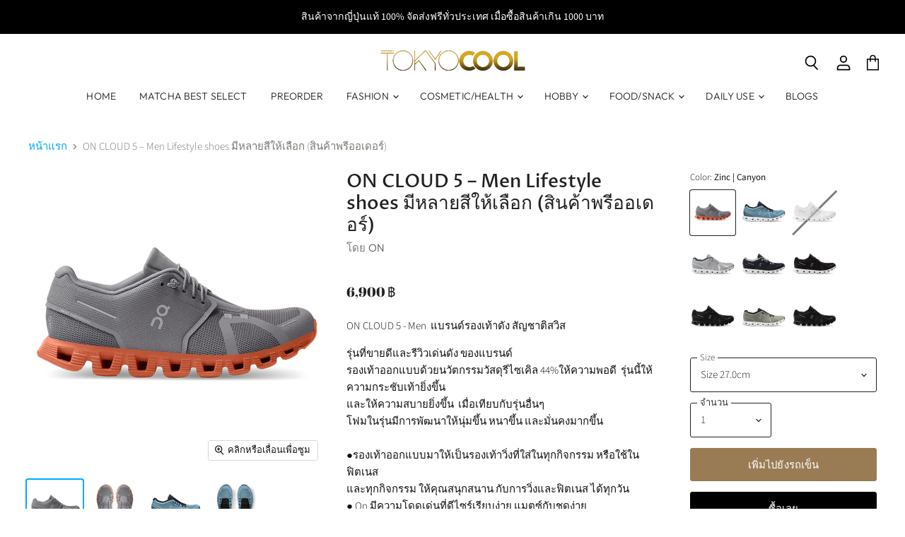

--- FILE ---
content_type: text/html; charset=utf-8
request_url: https://www.tokyocool.shop/products/%E0%B8%A3%E0%B8%AD%E0%B8%87%E0%B9%80%E0%B8%97%E0%B9%89%E0%B8%B2on-cloud-5-men-lifestyle
body_size: 41492
content:
<!doctype html>
<html class="no-js no-touch" lang="th">
  <head>
    <meta charset="utf-8">
    <meta http-equiv="X-UA-Compatible" content="IE=edge,chrome=1">
    <meta name="viewport" content="width=device-width,initial-scale=1" />

    <!-- Preconnect Domains -->
    <link rel="preconnect" href="https://cdn.shopify.com" crossorigin>
    <link rel="preconnect" href="https://fonts.shopify.com" crossorigin>
    <link rel="preconnect" href="https://monorail-edge.shopifysvc.com">

    
    

    <!-- Preload Assets -->
    <link rel="preload" href="//www.tokyocool.shop/cdn/shop/t/2/assets/api.js?v=43745028840087119221635866403" as="script">

    
    
    
    <link rel="preload" href="//www.tokyocool.shop/cdn/shop/t/2/assets/superstore.min.js?v=136448007527993853571635866406" as="script"><title>รองเท้า ON Running /ช้อป รองเท้า on cloud ราคาสุดคุ้ม /On Cloud รองเท้าจากข้อปโตเกียว ซื้อออนไลน์ที่นี่ — TOKYOCOOL</title>

    
      <meta name="description" content="พรีออเดอร์ON Running /ช้อป รองเท้า on cloud ช้อปโตเกียว /รองเท้าon cloud/ON - CLOUD รองเท้าวิ่งสำหรับผู้ชาย/ On Running On Cloud ครบรุ่น /ช้อป รองเท้า on cloud ราคาสุดคุ้ม /รองเท้า on cloud ขายที่ไหน/รองเท้า on cloud ขายที่ไหนในญี่ปุ่น/รองเท้า On Cloud รุ่นใหม่ล่าสุด/รองเท้า on cloud รุ่นไหนดี/รองเท้า on cloud ดีไหม/รองเท้า on cloud ดีไหม รองเท้าวิ่ง ON Running จากสวิสเซอร์แลนด์ รองรับแรงกระแทกได้ดี On รองเท้า On รุ่น Cloud 5 · Onรองเท้า On รุ่น Cloud X3 · Onรองเท้า On รุ่น Cloudsurfer · Onรองเท้า On รุ่น Cloudmonster · Onรองเท้า On รุ่น Cloudflyer 4">
    

    

    
      <link rel="canonical" href="https://www.tokyocool.shop/products/%e0%b8%a3%e0%b8%ad%e0%b8%87%e0%b9%80%e0%b8%97%e0%b9%89%e0%b8%b2on-cloud-5-men-lifestyle" />
    

    
    















<meta property="og:site_name" content="TOKYOCOOL">
<meta property="og:url" content="https://www.tokyocool.shop/products/%e0%b8%a3%e0%b8%ad%e0%b8%87%e0%b9%80%e0%b8%97%e0%b9%89%e0%b8%b2on-cloud-5-men-lifestyle">
<meta property="og:title" content="ON CLOUD 5 – Men  Lifestyle shoes มีหลายสีให้เลือก (สินค้าพรีออเดอร์)">
<meta property="og:type" content="website">
<meta property="og:description" content="พรีออเดอร์ON Running /ช้อป รองเท้า on cloud ช้อปโตเกียว /รองเท้าon cloud/ON - CLOUD รองเท้าวิ่งสำหรับผู้ชาย/ On Running On Cloud ครบรุ่น /ช้อป รองเท้า on cloud ราคาสุดคุ้ม /รองเท้า on cloud ขายที่ไหน/รองเท้า on cloud ขายที่ไหนในญี่ปุ่น/รองเท้า On Cloud รุ่นใหม่ล่าสุด/รองเท้า on cloud รุ่นไหนดี/รองเท้า on cloud ดีไหม/รองเท้า on cloud ดีไหม รองเท้าวิ่ง ON Running จากสวิสเซอร์แลนด์ รองรับแรงกระแทกได้ดี On รองเท้า On รุ่น Cloud 5 · Onรองเท้า On รุ่น Cloud X3 · Onรองเท้า On รุ่น Cloudsurfer · Onรองเท้า On รุ่น Cloudmonster · Onรองเท้า On รุ่น Cloudflyer 4">




    
    
    

    
    
    <meta
      property="og:image"
      content="https://www.tokyocool.shop/cdn/shop/files/23_e28d291b-427e-45df-9a2e-3ea9aefdbf1d_1200x1200.png?v=1692614960"
    />
    <meta
      property="og:image:secure_url"
      content="https://www.tokyocool.shop/cdn/shop/files/23_e28d291b-427e-45df-9a2e-3ea9aefdbf1d_1200x1200.png?v=1692614960"
    />
    <meta property="og:image:width" content="1200" />
    <meta property="og:image:height" content="1200" />
    
    
    <meta property="og:image:alt" content="Social media image" />
  









  <meta name="twitter:site" content="@Tokyocoolshop">








<meta name="twitter:title" content="รองเท้า ON Running /ช้อป รองเท้า on cloud ราคาสุดคุ้ม /On Cloud รองเท้าจากข้อปโตเกียว ซื้อออนไลน์ที่นี่">
<meta name="twitter:description" content="พรีออเดอร์ON Running /ช้อป รองเท้า on cloud ช้อปโตเกียว /รองเท้าon cloud/ON - CLOUD รองเท้าวิ่งสำหรับผู้ชาย/ On Running On Cloud ครบรุ่น /ช้อป รองเท้า on cloud ราคาสุดคุ้ม /รองเท้า on cloud ขายที่ไหน/รองเท้า on cloud ขายที่ไหนในญี่ปุ่น/รองเท้า On Cloud รุ่นใหม่ล่าสุด/รองเท้า on cloud รุ่นไหนดี/รองเท้า on cloud ดีไหม/รองเท้า on cloud ดีไหม รองเท้าวิ่ง ON Running จากสวิสเซอร์แลนด์ รองรับแรงกระแทกได้ดี On รองเท้า On รุ่น Cloud 5 · Onรองเท้า On รุ่น Cloud X3 · Onรองเท้า On รุ่น Cloudsurfer · Onรองเท้า On รุ่น Cloudmonster · Onรองเท้า On รุ่น Cloudflyer 4">


    
    
    
      
      
      <meta name="twitter:card" content="summary">
    
    
    <meta
      property="twitter:image"
      content="https://www.tokyocool.shop/cdn/shop/files/23_e28d291b-427e-45df-9a2e-3ea9aefdbf1d_1200x1200_crop_center.png?v=1692614960"
    />
    <meta property="twitter:image:width" content="1200" />
    <meta property="twitter:image:height" content="1200" />
    
    
    <meta property="twitter:image:alt" content="Social media image" />
  



    

    <link rel="preload" href="//www.tokyocool.shop/cdn/fonts/outfit/outfit_n3.8c97ae4c4fac7c2ea467a6dc784857f4de7e0e37.woff2" as="font" crossorigin="anonymous">

    
      <link rel="preload" as="style" href="//www.tokyocool.shop/cdn/shop/t/2/assets/theme.css?v=133545781417322318011763097496">
    

    <script>window.performance && window.performance.mark && window.performance.mark('shopify.content_for_header.start');</script><meta name="google-site-verification" content="Umr_QuEbR3p27BHC8gZkJ95jfuXEYQLPORosqLE0VfM">
<meta name="facebook-domain-verification" content="9e8g6rkb8pd6mhktvth9l4dbf8ryju">
<meta name="google-site-verification" content="LT78YmK4HmAuPfezwtdyklqIn_S2PiWi7i-p6rVfi5k">
<meta id="shopify-digital-wallet" name="shopify-digital-wallet" content="/55142252567/digital_wallets/dialog">
<link rel="alternate" type="application/json+oembed" href="https://www.tokyocool.shop/products/%e0%b8%a3%e0%b8%ad%e0%b8%87%e0%b9%80%e0%b8%97%e0%b9%89%e0%b8%b2on-cloud-5-men-lifestyle.oembed">
<script async="async" src="/checkouts/internal/preloads.js?locale=th-TH"></script>
<script id="shopify-features" type="application/json">{"accessToken":"a515b0b37c4d077a857a326390926d5f","betas":["rich-media-storefront-analytics"],"domain":"www.tokyocool.shop","predictiveSearch":false,"shopId":55142252567,"locale":"th"}</script>
<script>var Shopify = Shopify || {};
Shopify.shop = "tokyocool.myshopify.com";
Shopify.locale = "th";
Shopify.currency = {"active":"THB","rate":"1.0"};
Shopify.country = "TH";
Shopify.theme = {"name":"Superstore-v3.2.6","id":120791072791,"schema_name":"Superstore","schema_version":"3.2.6","theme_store_id":null,"role":"main"};
Shopify.theme.handle = "null";
Shopify.theme.style = {"id":null,"handle":null};
Shopify.cdnHost = "www.tokyocool.shop/cdn";
Shopify.routes = Shopify.routes || {};
Shopify.routes.root = "/";</script>
<script type="module">!function(o){(o.Shopify=o.Shopify||{}).modules=!0}(window);</script>
<script>!function(o){function n(){var o=[];function n(){o.push(Array.prototype.slice.apply(arguments))}return n.q=o,n}var t=o.Shopify=o.Shopify||{};t.loadFeatures=n(),t.autoloadFeatures=n()}(window);</script>
<script id="shop-js-analytics" type="application/json">{"pageType":"product"}</script>
<script defer="defer" async type="module" src="//www.tokyocool.shop/cdn/shopifycloud/shop-js/modules/v2/client.init-shop-cart-sync_DjEcHwFx.th.esm.js"></script>
<script defer="defer" async type="module" src="//www.tokyocool.shop/cdn/shopifycloud/shop-js/modules/v2/chunk.common_BXUrmMIp.esm.js"></script>
<script defer="defer" async type="module" src="//www.tokyocool.shop/cdn/shopifycloud/shop-js/modules/v2/chunk.modal_BrAtD3WR.esm.js"></script>
<script type="module">
  await import("//www.tokyocool.shop/cdn/shopifycloud/shop-js/modules/v2/client.init-shop-cart-sync_DjEcHwFx.th.esm.js");
await import("//www.tokyocool.shop/cdn/shopifycloud/shop-js/modules/v2/chunk.common_BXUrmMIp.esm.js");
await import("//www.tokyocool.shop/cdn/shopifycloud/shop-js/modules/v2/chunk.modal_BrAtD3WR.esm.js");

  window.Shopify.SignInWithShop?.initShopCartSync?.({"fedCMEnabled":true,"windoidEnabled":true});

</script>
<script>(function() {
  var isLoaded = false;
  function asyncLoad() {
    if (isLoaded) return;
    isLoaded = true;
    var urls = ["https:\/\/loox.io\/widget\/Sd-Sp8r6D4\/loox.1718536308739.js?shop=tokyocool.myshopify.com"];
    for (var i = 0; i < urls.length; i++) {
      var s = document.createElement('script');
      s.type = 'text/javascript';
      s.async = true;
      s.src = urls[i];
      var x = document.getElementsByTagName('script')[0];
      x.parentNode.insertBefore(s, x);
    }
  };
  if(window.attachEvent) {
    window.attachEvent('onload', asyncLoad);
  } else {
    window.addEventListener('load', asyncLoad, false);
  }
})();</script>
<script id="__st">var __st={"a":55142252567,"offset":25200,"reqid":"2e2c35f4-1109-40f9-a2d5-7d7412604f34-1769531764","pageurl":"www.tokyocool.shop\/products\/%E0%B8%A3%E0%B8%AD%E0%B8%87%E0%B9%80%E0%B8%97%E0%B9%89%E0%B8%B2on-cloud-5-men-lifestyle","u":"e5ee1d1753d7","p":"product","rtyp":"product","rid":6923716886551};</script>
<script>window.ShopifyPaypalV4VisibilityTracking = true;</script>
<script id="captcha-bootstrap">!function(){'use strict';const t='contact',e='account',n='new_comment',o=[[t,t],['blogs',n],['comments',n],[t,'customer']],c=[[e,'customer_login'],[e,'guest_login'],[e,'recover_customer_password'],[e,'create_customer']],r=t=>t.map((([t,e])=>`form[action*='/${t}']:not([data-nocaptcha='true']) input[name='form_type'][value='${e}']`)).join(','),a=t=>()=>t?[...document.querySelectorAll(t)].map((t=>t.form)):[];function s(){const t=[...o],e=r(t);return a(e)}const i='password',u='form_key',d=['recaptcha-v3-token','g-recaptcha-response','h-captcha-response',i],f=()=>{try{return window.sessionStorage}catch{return}},m='__shopify_v',_=t=>t.elements[u];function p(t,e,n=!1){try{const o=window.sessionStorage,c=JSON.parse(o.getItem(e)),{data:r}=function(t){const{data:e,action:n}=t;return t[m]||n?{data:e,action:n}:{data:t,action:n}}(c);for(const[e,n]of Object.entries(r))t.elements[e]&&(t.elements[e].value=n);n&&o.removeItem(e)}catch(o){console.error('form repopulation failed',{error:o})}}const l='form_type',E='cptcha';function T(t){t.dataset[E]=!0}const w=window,h=w.document,L='Shopify',v='ce_forms',y='captcha';let A=!1;((t,e)=>{const n=(g='f06e6c50-85a8-45c8-87d0-21a2b65856fe',I='https://cdn.shopify.com/shopifycloud/storefront-forms-hcaptcha/ce_storefront_forms_captcha_hcaptcha.v1.5.2.iife.js',D={infoText:'ป้องกันโดย hCaptcha',privacyText:'ความเป็นส่วนตัว',termsText:'ข้อกำหนด'},(t,e,n)=>{const o=w[L][v],c=o.bindForm;if(c)return c(t,g,e,D).then(n);var r;o.q.push([[t,g,e,D],n]),r=I,A||(h.body.append(Object.assign(h.createElement('script'),{id:'captcha-provider',async:!0,src:r})),A=!0)});var g,I,D;w[L]=w[L]||{},w[L][v]=w[L][v]||{},w[L][v].q=[],w[L][y]=w[L][y]||{},w[L][y].protect=function(t,e){n(t,void 0,e),T(t)},Object.freeze(w[L][y]),function(t,e,n,w,h,L){const[v,y,A,g]=function(t,e,n){const i=e?o:[],u=t?c:[],d=[...i,...u],f=r(d),m=r(i),_=r(d.filter((([t,e])=>n.includes(e))));return[a(f),a(m),a(_),s()]}(w,h,L),I=t=>{const e=t.target;return e instanceof HTMLFormElement?e:e&&e.form},D=t=>v().includes(t);t.addEventListener('submit',(t=>{const e=I(t);if(!e)return;const n=D(e)&&!e.dataset.hcaptchaBound&&!e.dataset.recaptchaBound,o=_(e),c=g().includes(e)&&(!o||!o.value);(n||c)&&t.preventDefault(),c&&!n&&(function(t){try{if(!f())return;!function(t){const e=f();if(!e)return;const n=_(t);if(!n)return;const o=n.value;o&&e.removeItem(o)}(t);const e=Array.from(Array(32),(()=>Math.random().toString(36)[2])).join('');!function(t,e){_(t)||t.append(Object.assign(document.createElement('input'),{type:'hidden',name:u})),t.elements[u].value=e}(t,e),function(t,e){const n=f();if(!n)return;const o=[...t.querySelectorAll(`input[type='${i}']`)].map((({name:t})=>t)),c=[...d,...o],r={};for(const[a,s]of new FormData(t).entries())c.includes(a)||(r[a]=s);n.setItem(e,JSON.stringify({[m]:1,action:t.action,data:r}))}(t,e)}catch(e){console.error('failed to persist form',e)}}(e),e.submit())}));const S=(t,e)=>{t&&!t.dataset[E]&&(n(t,e.some((e=>e===t))),T(t))};for(const o of['focusin','change'])t.addEventListener(o,(t=>{const e=I(t);D(e)&&S(e,y())}));const B=e.get('form_key'),M=e.get(l),P=B&&M;t.addEventListener('DOMContentLoaded',(()=>{const t=y();if(P)for(const e of t)e.elements[l].value===M&&p(e,B);[...new Set([...A(),...v().filter((t=>'true'===t.dataset.shopifyCaptcha))])].forEach((e=>S(e,t)))}))}(h,new URLSearchParams(w.location.search),n,t,e,['guest_login'])})(!0,!0)}();</script>
<script integrity="sha256-4kQ18oKyAcykRKYeNunJcIwy7WH5gtpwJnB7kiuLZ1E=" data-source-attribution="shopify.loadfeatures" defer="defer" src="//www.tokyocool.shop/cdn/shopifycloud/storefront/assets/storefront/load_feature-a0a9edcb.js" crossorigin="anonymous"></script>
<script data-source-attribution="shopify.dynamic_checkout.dynamic.init">var Shopify=Shopify||{};Shopify.PaymentButton=Shopify.PaymentButton||{isStorefrontPortableWallets:!0,init:function(){window.Shopify.PaymentButton.init=function(){};var t=document.createElement("script");t.src="https://www.tokyocool.shop/cdn/shopifycloud/portable-wallets/latest/portable-wallets.th.js",t.type="module",document.head.appendChild(t)}};
</script>
<script data-source-attribution="shopify.dynamic_checkout.buyer_consent">
  function portableWalletsHideBuyerConsent(e){var t=document.getElementById("shopify-buyer-consent"),n=document.getElementById("shopify-subscription-policy-button");t&&n&&(t.classList.add("hidden"),t.setAttribute("aria-hidden","true"),n.removeEventListener("click",e))}function portableWalletsShowBuyerConsent(e){var t=document.getElementById("shopify-buyer-consent"),n=document.getElementById("shopify-subscription-policy-button");t&&n&&(t.classList.remove("hidden"),t.removeAttribute("aria-hidden"),n.addEventListener("click",e))}window.Shopify?.PaymentButton&&(window.Shopify.PaymentButton.hideBuyerConsent=portableWalletsHideBuyerConsent,window.Shopify.PaymentButton.showBuyerConsent=portableWalletsShowBuyerConsent);
</script>
<script>
  function portableWalletsCleanup(e){e&&e.src&&console.error("Failed to load portable wallets script "+e.src);var t=document.querySelectorAll("shopify-accelerated-checkout .shopify-payment-button__skeleton, shopify-accelerated-checkout-cart .wallet-cart-button__skeleton"),e=document.getElementById("shopify-buyer-consent");for(let e=0;e<t.length;e++)t[e].remove();e&&e.remove()}function portableWalletsNotLoadedAsModule(e){e instanceof ErrorEvent&&"string"==typeof e.message&&e.message.includes("import.meta")&&"string"==typeof e.filename&&e.filename.includes("portable-wallets")&&(window.removeEventListener("error",portableWalletsNotLoadedAsModule),window.Shopify.PaymentButton.failedToLoad=e,"loading"===document.readyState?document.addEventListener("DOMContentLoaded",window.Shopify.PaymentButton.init):window.Shopify.PaymentButton.init())}window.addEventListener("error",portableWalletsNotLoadedAsModule);
</script>

<script type="module" src="https://www.tokyocool.shop/cdn/shopifycloud/portable-wallets/latest/portable-wallets.th.js" onError="portableWalletsCleanup(this)" crossorigin="anonymous"></script>
<script nomodule>
  document.addEventListener("DOMContentLoaded", portableWalletsCleanup);
</script>

<link id="shopify-accelerated-checkout-styles" rel="stylesheet" media="screen" href="https://www.tokyocool.shop/cdn/shopifycloud/portable-wallets/latest/accelerated-checkout-backwards-compat.css" crossorigin="anonymous">
<style id="shopify-accelerated-checkout-cart">
        #shopify-buyer-consent {
  margin-top: 1em;
  display: inline-block;
  width: 100%;
}

#shopify-buyer-consent.hidden {
  display: none;
}

#shopify-subscription-policy-button {
  background: none;
  border: none;
  padding: 0;
  text-decoration: underline;
  font-size: inherit;
  cursor: pointer;
}

#shopify-subscription-policy-button::before {
  box-shadow: none;
}

      </style>

<script>window.performance && window.performance.mark && window.performance.mark('shopify.content_for_header.end');</script>

    <script>
      document.documentElement.className=document.documentElement.className.replace(/\bno-js\b/,'js');
      if(window.Shopify&&window.Shopify.designMode)document.documentElement.className+=' in-theme-editor';
      if(('ontouchstart' in window)||window.DocumentTouch&&document instanceof DocumentTouch)document.documentElement.className=document.documentElement.className.replace(/\bno-touch\b/,'has-touch');
    </script>

    <script src="//www.tokyocool.shop/cdn/shop/t/2/assets/api.js?v=43745028840087119221635866403" defer></script>

    
      <link href="//www.tokyocool.shop/cdn/shop/t/2/assets/theme.css?v=133545781417322318011763097496" rel="stylesheet" type="text/css" media="all" />
    

    

    
    <script>
      window.Theme = window.Theme || {};
      window.Theme.routes = {
        "root_url": "/",
        "account_url": "/account",
        "account_login_url": "https://account.tokyocool.shop?locale=th&region_country=TH",
        "account_logout_url": "/account/logout",
        "account_register_url": "https://account.tokyocool.shop?locale=th",
        "account_addresses_url": "/account/addresses",
        "collections_url": "/collections",
        "all_products_collection_url": "/collections/all",
        "search_url": "/search",
        "cart_url": "/cart",
        "cart_add_url": "/cart/add",
        "cart_change_url": "/cart/change",
        "cart_clear_url": "/cart/clear",
        "product_recommendations_url": "/recommendations/products",
      };
    </script>
    

  
                  <script>
              if (typeof BSS_PL == 'undefined') {
                  var BSS_PL = {};
              }
              var bssPlApiServer = "https://product-labels-pro.bsscommerce.com";
              BSS_PL.customerTags = 'null';
              BSS_PL.configData = [{"name":"Preorder","priority":0,"img_url":"label_shopify_2-43.png","pages":"1,2,3,4,7","enable_allowed_countries":false,"locations":"","position":0,"fixed_percent":1,"width":30,"height":30,"product_type":0,"product":"6614914367511","variant":"","collection":"","collection_image":"","inventory":0,"tags":"","excludeTags":"","enable_visibility_date":false,"from_date":null,"to_date":null,"enable_discount_range":false,"discount_type":1,"discount_from":null,"discount_to":null,"public_img_url":"https://cdn.shopify.com/s/files/1/0551/4225/2567/t/2/assets/label_shopify_2_43_png?v=1640004818","label_text":"Hello!","label_text_color":"#ffffff","label_text_font_size":12,"label_text_background_color":"#ff7f50","label_text_no_image":1,"label_text_in_stock":"In Stock","label_text_out_stock":"Sold out","label_shadow":0,"label_opacity":100,"label_border_radius":0,"label_text_style":0,"label_shadow_color":"#808080","label_text_enable":0,"related_product_tag":null,"customer_tags":null,"exclude_customer_tags":null,"customer_type":"allcustomers","collection_image_type":0,"label_on_image":"2","first_image_tags":null,"label_type":1,"badge_type":0,"custom_selector":null,"margin_top":0,"margin_bottom":0,"mobile_config_label_enable":0,"mobile_height_label":null,"mobile_width_label":null,"mobile_font_size_label":null,"label_text_id":33997,"emoji":null,"emoji_position":null,"transparent_background":null,"custom_page":null,"check_custom_page":null,"label_unlimited_top":33,"label_unlimited_left":33,"label_unlimited_width":30,"label_unlimited_height":30,"margin_left":0,"instock":null,"enable_price_range":0,"price_range_from":null,"price_range_to":null,"enable_product_publish":0,"product_publish_from":null,"product_publish_to":null,"enable_countdown_timer":0,"option_format_countdown":0,"countdown_time":null,"option_end_countdown":null,"start_day_countdown":null,"public_url_s3":"https://shopify-production-product-labels.s3.us-east-2.amazonaws.com/public/static/adminhtml/libs/13/label_shopify_2-43.png","enable_visibility_period":0,"visibility_period":1,"createdAt":"2021-12-20T12:53:38.000Z","angle":0}];
              BSS_PL.storeId = 18449;
              BSS_PL.currentPlan = "false";
              BSS_PL.storeIdCustomOld = "10678";
              BSS_PL.storeIdOldWIthPriority = "12200";
              
              </script>
          <style>
.homepage-slideshow .slick-slide .bss_pl_img {
    visibility: hidden !important;
}
</style>
                    <!-- BEGIN app block: shopify://apps/ta-labels-badges/blocks/bss-pl-config-data/91bfe765-b604-49a1-805e-3599fa600b24 --><script
    id='bss-pl-config-data'
>
	let TAE_StoreId = "";
	if (typeof BSS_PL == 'undefined' || TAE_StoreId !== "") {
  		var BSS_PL = {};
		BSS_PL.storeId = null;
		BSS_PL.currentPlan = null;
		BSS_PL.apiServerProduction = null;
		BSS_PL.publicAccessToken = null;
		BSS_PL.customerTags = "null";
		BSS_PL.customerId = "null";
		BSS_PL.storeIdCustomOld = null;
		BSS_PL.storeIdOldWIthPriority = null;
		BSS_PL.storeIdOptimizeAppendLabel = null
		BSS_PL.optimizeCodeIds = null; 
		BSS_PL.extendedFeatureIds = null;
		BSS_PL.integration = null;
		BSS_PL.settingsData  = null;
		BSS_PL.configProductMetafields = null;
		BSS_PL.configVariantMetafields = null;
		
		BSS_PL.configData = [].concat();

		
		BSS_PL.configDataBanner = [].concat();

		
		BSS_PL.configDataPopup = [].concat();

		
		BSS_PL.configDataLabelGroup = [].concat();
		
		
		BSS_PL.collectionID = ``;
		BSS_PL.collectionHandle = ``;
		BSS_PL.collectionTitle = ``;

		
		BSS_PL.conditionConfigData = [].concat();
	}
</script>




<style>
    
    
</style>

<script>
    function bssLoadScripts(src, callback, isDefer = false) {
        const scriptTag = document.createElement('script');
        document.head.appendChild(scriptTag);
        scriptTag.src = src;
        if (isDefer) {
            scriptTag.defer = true;
        } else {
            scriptTag.async = true;
        }
        if (callback) {
            scriptTag.addEventListener('load', function () {
                callback();
            });
        }
    }
    const scriptUrls = [
        "https://cdn.shopify.com/extensions/019bf90e-c4d1-7e37-8dad-620f24146f1f/product-label-561/assets/bss-pl-init-helper.js",
        "https://cdn.shopify.com/extensions/019bf90e-c4d1-7e37-8dad-620f24146f1f/product-label-561/assets/bss-pl-init-config-run-scripts.js",
    ];
    Promise.all(scriptUrls.map((script) => new Promise((resolve) => bssLoadScripts(script, resolve)))).then((res) => {
        console.log('BSS scripts loaded');
        window.bssScriptsLoaded = true;
    });

	function bssInitScripts() {
		if (BSS_PL.configData.length) {
			const enabledFeature = [
				{ type: 1, script: "https://cdn.shopify.com/extensions/019bf90e-c4d1-7e37-8dad-620f24146f1f/product-label-561/assets/bss-pl-init-for-label.js" },
				{ type: 2, badge: [0, 7, 8], script: "https://cdn.shopify.com/extensions/019bf90e-c4d1-7e37-8dad-620f24146f1f/product-label-561/assets/bss-pl-init-for-badge-product-name.js" },
				{ type: 2, badge: [1, 11], script: "https://cdn.shopify.com/extensions/019bf90e-c4d1-7e37-8dad-620f24146f1f/product-label-561/assets/bss-pl-init-for-badge-product-image.js" },
				{ type: 2, badge: 2, script: "https://cdn.shopify.com/extensions/019bf90e-c4d1-7e37-8dad-620f24146f1f/product-label-561/assets/bss-pl-init-for-badge-custom-selector.js" },
				{ type: 2, badge: [3, 9, 10], script: "https://cdn.shopify.com/extensions/019bf90e-c4d1-7e37-8dad-620f24146f1f/product-label-561/assets/bss-pl-init-for-badge-price.js" },
				{ type: 2, badge: 4, script: "https://cdn.shopify.com/extensions/019bf90e-c4d1-7e37-8dad-620f24146f1f/product-label-561/assets/bss-pl-init-for-badge-add-to-cart-btn.js" },
				{ type: 2, badge: 5, script: "https://cdn.shopify.com/extensions/019bf90e-c4d1-7e37-8dad-620f24146f1f/product-label-561/assets/bss-pl-init-for-badge-quantity-box.js" },
				{ type: 2, badge: 6, script: "https://cdn.shopify.com/extensions/019bf90e-c4d1-7e37-8dad-620f24146f1f/product-label-561/assets/bss-pl-init-for-badge-buy-it-now-btn.js" }
			]
				.filter(({ type, badge }) => BSS_PL.configData.some(item => item.label_type === type && (badge === undefined || (Array.isArray(badge) ? badge.includes(item.badge_type) : item.badge_type === badge))) || (type === 1 && BSS_PL.configDataLabelGroup && BSS_PL.configDataLabelGroup.length))
				.map(({ script }) => script);
				
            enabledFeature.forEach((src) => bssLoadScripts(src));

            if (enabledFeature.length) {
                const src = "https://cdn.shopify.com/extensions/019bf90e-c4d1-7e37-8dad-620f24146f1f/product-label-561/assets/bss-product-label-js.js";
                bssLoadScripts(src);
            }
        }

        if (BSS_PL.configDataBanner && BSS_PL.configDataBanner.length) {
            const src = "https://cdn.shopify.com/extensions/019bf90e-c4d1-7e37-8dad-620f24146f1f/product-label-561/assets/bss-product-label-banner.js";
            bssLoadScripts(src);
        }

        if (BSS_PL.configDataPopup && BSS_PL.configDataPopup.length) {
            const src = "https://cdn.shopify.com/extensions/019bf90e-c4d1-7e37-8dad-620f24146f1f/product-label-561/assets/bss-product-label-popup.js";
            bssLoadScripts(src);
        }

        if (window.location.search.includes('bss-pl-custom-selector')) {
            const src = "https://cdn.shopify.com/extensions/019bf90e-c4d1-7e37-8dad-620f24146f1f/product-label-561/assets/bss-product-label-custom-position.js";
            bssLoadScripts(src, null, true);
        }
    }
    bssInitScripts();
</script>


<!-- END app block --><link href="https://cdn.shopify.com/extensions/019bf90e-c4d1-7e37-8dad-620f24146f1f/product-label-561/assets/bss-pl-style.min.css" rel="stylesheet" type="text/css" media="all">
<link href="https://monorail-edge.shopifysvc.com" rel="dns-prefetch">
<script>(function(){if ("sendBeacon" in navigator && "performance" in window) {try {var session_token_from_headers = performance.getEntriesByType('navigation')[0].serverTiming.find(x => x.name == '_s').description;} catch {var session_token_from_headers = undefined;}var session_cookie_matches = document.cookie.match(/_shopify_s=([^;]*)/);var session_token_from_cookie = session_cookie_matches && session_cookie_matches.length === 2 ? session_cookie_matches[1] : "";var session_token = session_token_from_headers || session_token_from_cookie || "";function handle_abandonment_event(e) {var entries = performance.getEntries().filter(function(entry) {return /monorail-edge.shopifysvc.com/.test(entry.name);});if (!window.abandonment_tracked && entries.length === 0) {window.abandonment_tracked = true;var currentMs = Date.now();var navigation_start = performance.timing.navigationStart;var payload = {shop_id: 55142252567,url: window.location.href,navigation_start,duration: currentMs - navigation_start,session_token,page_type: "product"};window.navigator.sendBeacon("https://monorail-edge.shopifysvc.com/v1/produce", JSON.stringify({schema_id: "online_store_buyer_site_abandonment/1.1",payload: payload,metadata: {event_created_at_ms: currentMs,event_sent_at_ms: currentMs}}));}}window.addEventListener('pagehide', handle_abandonment_event);}}());</script>
<script id="web-pixels-manager-setup">(function e(e,d,r,n,o){if(void 0===o&&(o={}),!Boolean(null===(a=null===(i=window.Shopify)||void 0===i?void 0:i.analytics)||void 0===a?void 0:a.replayQueue)){var i,a;window.Shopify=window.Shopify||{};var t=window.Shopify;t.analytics=t.analytics||{};var s=t.analytics;s.replayQueue=[],s.publish=function(e,d,r){return s.replayQueue.push([e,d,r]),!0};try{self.performance.mark("wpm:start")}catch(e){}var l=function(){var e={modern:/Edge?\/(1{2}[4-9]|1[2-9]\d|[2-9]\d{2}|\d{4,})\.\d+(\.\d+|)|Firefox\/(1{2}[4-9]|1[2-9]\d|[2-9]\d{2}|\d{4,})\.\d+(\.\d+|)|Chrom(ium|e)\/(9{2}|\d{3,})\.\d+(\.\d+|)|(Maci|X1{2}).+ Version\/(15\.\d+|(1[6-9]|[2-9]\d|\d{3,})\.\d+)([,.]\d+|)( \(\w+\)|)( Mobile\/\w+|) Safari\/|Chrome.+OPR\/(9{2}|\d{3,})\.\d+\.\d+|(CPU[ +]OS|iPhone[ +]OS|CPU[ +]iPhone|CPU IPhone OS|CPU iPad OS)[ +]+(15[._]\d+|(1[6-9]|[2-9]\d|\d{3,})[._]\d+)([._]\d+|)|Android:?[ /-](13[3-9]|1[4-9]\d|[2-9]\d{2}|\d{4,})(\.\d+|)(\.\d+|)|Android.+Firefox\/(13[5-9]|1[4-9]\d|[2-9]\d{2}|\d{4,})\.\d+(\.\d+|)|Android.+Chrom(ium|e)\/(13[3-9]|1[4-9]\d|[2-9]\d{2}|\d{4,})\.\d+(\.\d+|)|SamsungBrowser\/([2-9]\d|\d{3,})\.\d+/,legacy:/Edge?\/(1[6-9]|[2-9]\d|\d{3,})\.\d+(\.\d+|)|Firefox\/(5[4-9]|[6-9]\d|\d{3,})\.\d+(\.\d+|)|Chrom(ium|e)\/(5[1-9]|[6-9]\d|\d{3,})\.\d+(\.\d+|)([\d.]+$|.*Safari\/(?![\d.]+ Edge\/[\d.]+$))|(Maci|X1{2}).+ Version\/(10\.\d+|(1[1-9]|[2-9]\d|\d{3,})\.\d+)([,.]\d+|)( \(\w+\)|)( Mobile\/\w+|) Safari\/|Chrome.+OPR\/(3[89]|[4-9]\d|\d{3,})\.\d+\.\d+|(CPU[ +]OS|iPhone[ +]OS|CPU[ +]iPhone|CPU IPhone OS|CPU iPad OS)[ +]+(10[._]\d+|(1[1-9]|[2-9]\d|\d{3,})[._]\d+)([._]\d+|)|Android:?[ /-](13[3-9]|1[4-9]\d|[2-9]\d{2}|\d{4,})(\.\d+|)(\.\d+|)|Mobile Safari.+OPR\/([89]\d|\d{3,})\.\d+\.\d+|Android.+Firefox\/(13[5-9]|1[4-9]\d|[2-9]\d{2}|\d{4,})\.\d+(\.\d+|)|Android.+Chrom(ium|e)\/(13[3-9]|1[4-9]\d|[2-9]\d{2}|\d{4,})\.\d+(\.\d+|)|Android.+(UC? ?Browser|UCWEB|U3)[ /]?(15\.([5-9]|\d{2,})|(1[6-9]|[2-9]\d|\d{3,})\.\d+)\.\d+|SamsungBrowser\/(5\.\d+|([6-9]|\d{2,})\.\d+)|Android.+MQ{2}Browser\/(14(\.(9|\d{2,})|)|(1[5-9]|[2-9]\d|\d{3,})(\.\d+|))(\.\d+|)|K[Aa][Ii]OS\/(3\.\d+|([4-9]|\d{2,})\.\d+)(\.\d+|)/},d=e.modern,r=e.legacy,n=navigator.userAgent;return n.match(d)?"modern":n.match(r)?"legacy":"unknown"}(),u="modern"===l?"modern":"legacy",c=(null!=n?n:{modern:"",legacy:""})[u],f=function(e){return[e.baseUrl,"/wpm","/b",e.hashVersion,"modern"===e.buildTarget?"m":"l",".js"].join("")}({baseUrl:d,hashVersion:r,buildTarget:u}),m=function(e){var d=e.version,r=e.bundleTarget,n=e.surface,o=e.pageUrl,i=e.monorailEndpoint;return{emit:function(e){var a=e.status,t=e.errorMsg,s=(new Date).getTime(),l=JSON.stringify({metadata:{event_sent_at_ms:s},events:[{schema_id:"web_pixels_manager_load/3.1",payload:{version:d,bundle_target:r,page_url:o,status:a,surface:n,error_msg:t},metadata:{event_created_at_ms:s}}]});if(!i)return console&&console.warn&&console.warn("[Web Pixels Manager] No Monorail endpoint provided, skipping logging."),!1;try{return self.navigator.sendBeacon.bind(self.navigator)(i,l)}catch(e){}var u=new XMLHttpRequest;try{return u.open("POST",i,!0),u.setRequestHeader("Content-Type","text/plain"),u.send(l),!0}catch(e){return console&&console.warn&&console.warn("[Web Pixels Manager] Got an unhandled error while logging to Monorail."),!1}}}}({version:r,bundleTarget:l,surface:e.surface,pageUrl:self.location.href,monorailEndpoint:e.monorailEndpoint});try{o.browserTarget=l,function(e){var d=e.src,r=e.async,n=void 0===r||r,o=e.onload,i=e.onerror,a=e.sri,t=e.scriptDataAttributes,s=void 0===t?{}:t,l=document.createElement("script"),u=document.querySelector("head"),c=document.querySelector("body");if(l.async=n,l.src=d,a&&(l.integrity=a,l.crossOrigin="anonymous"),s)for(var f in s)if(Object.prototype.hasOwnProperty.call(s,f))try{l.dataset[f]=s[f]}catch(e){}if(o&&l.addEventListener("load",o),i&&l.addEventListener("error",i),u)u.appendChild(l);else{if(!c)throw new Error("Did not find a head or body element to append the script");c.appendChild(l)}}({src:f,async:!0,onload:function(){if(!function(){var e,d;return Boolean(null===(d=null===(e=window.Shopify)||void 0===e?void 0:e.analytics)||void 0===d?void 0:d.initialized)}()){var d=window.webPixelsManager.init(e)||void 0;if(d){var r=window.Shopify.analytics;r.replayQueue.forEach((function(e){var r=e[0],n=e[1],o=e[2];d.publishCustomEvent(r,n,o)})),r.replayQueue=[],r.publish=d.publishCustomEvent,r.visitor=d.visitor,r.initialized=!0}}},onerror:function(){return m.emit({status:"failed",errorMsg:"".concat(f," has failed to load")})},sri:function(e){var d=/^sha384-[A-Za-z0-9+/=]+$/;return"string"==typeof e&&d.test(e)}(c)?c:"",scriptDataAttributes:o}),m.emit({status:"loading"})}catch(e){m.emit({status:"failed",errorMsg:(null==e?void 0:e.message)||"Unknown error"})}}})({shopId: 55142252567,storefrontBaseUrl: "https://www.tokyocool.shop",extensionsBaseUrl: "https://extensions.shopifycdn.com/cdn/shopifycloud/web-pixels-manager",monorailEndpoint: "https://monorail-edge.shopifysvc.com/unstable/produce_batch",surface: "storefront-renderer",enabledBetaFlags: ["2dca8a86"],webPixelsConfigList: [{"id":"363102231","configuration":"{\"config\":\"{\\\"pixel_id\\\":\\\"AW-1011959499\\\",\\\"target_country\\\":\\\"TH\\\",\\\"gtag_events\\\":[{\\\"type\\\":\\\"search\\\",\\\"action_label\\\":\\\"AW-1011959499\\\/aKZnCNLZ06IDEMuNxeID\\\"},{\\\"type\\\":\\\"begin_checkout\\\",\\\"action_label\\\":\\\"AW-1011959499\\\/g4U6CM_Z06IDEMuNxeID\\\"},{\\\"type\\\":\\\"view_item\\\",\\\"action_label\\\":[\\\"AW-1011959499\\\/mUdVCMnZ06IDEMuNxeID\\\",\\\"MC-H7P92NGJQX\\\"]},{\\\"type\\\":\\\"purchase\\\",\\\"action_label\\\":[\\\"AW-1011959499\\\/n5O8CMbZ06IDEMuNxeID\\\",\\\"MC-H7P92NGJQX\\\"]},{\\\"type\\\":\\\"page_view\\\",\\\"action_label\\\":[\\\"AW-1011959499\\\/_bTgCMPZ06IDEMuNxeID\\\",\\\"MC-H7P92NGJQX\\\"]},{\\\"type\\\":\\\"add_payment_info\\\",\\\"action_label\\\":\\\"AW-1011959499\\\/2R4uCNXZ06IDEMuNxeID\\\"},{\\\"type\\\":\\\"add_to_cart\\\",\\\"action_label\\\":\\\"AW-1011959499\\\/uwL7CMzZ06IDEMuNxeID\\\"}],\\\"enable_monitoring_mode\\\":false}\"}","eventPayloadVersion":"v1","runtimeContext":"OPEN","scriptVersion":"b2a88bafab3e21179ed38636efcd8a93","type":"APP","apiClientId":1780363,"privacyPurposes":[],"dataSharingAdjustments":{"protectedCustomerApprovalScopes":["read_customer_address","read_customer_email","read_customer_name","read_customer_personal_data","read_customer_phone"]}},{"id":"79429655","eventPayloadVersion":"v1","runtimeContext":"LAX","scriptVersion":"1","type":"CUSTOM","privacyPurposes":["ANALYTICS"],"name":"Google Analytics tag (migrated)"},{"id":"shopify-app-pixel","configuration":"{}","eventPayloadVersion":"v1","runtimeContext":"STRICT","scriptVersion":"0450","apiClientId":"shopify-pixel","type":"APP","privacyPurposes":["ANALYTICS","MARKETING"]},{"id":"shopify-custom-pixel","eventPayloadVersion":"v1","runtimeContext":"LAX","scriptVersion":"0450","apiClientId":"shopify-pixel","type":"CUSTOM","privacyPurposes":["ANALYTICS","MARKETING"]}],isMerchantRequest: false,initData: {"shop":{"name":"TOKYOCOOL","paymentSettings":{"currencyCode":"THB"},"myshopifyDomain":"tokyocool.myshopify.com","countryCode":"TH","storefrontUrl":"https:\/\/www.tokyocool.shop"},"customer":null,"cart":null,"checkout":null,"productVariants":[{"price":{"amount":6900.0,"currencyCode":"THB"},"product":{"title":"ON CLOUD 5 – Men  Lifestyle shoes มีหลายสีให้เลือก (สินค้าพรีออเดอร์)","vendor":"ON","id":"6923716886551","untranslatedTitle":"ON CLOUD 5 – Men  Lifestyle shoes มีหลายสีให้เลือก (สินค้าพรีออเดอร์)","url":"\/products\/%E0%B8%A3%E0%B8%AD%E0%B8%87%E0%B9%80%E0%B8%97%E0%B9%89%E0%B8%B2on-cloud-5-men-lifestyle","type":"Fashion"},"id":"40623916417047","image":{"src":"\/\/www.tokyocool.shop\/cdn\/shop\/files\/23_e28d291b-427e-45df-9a2e-3ea9aefdbf1d.png?v=1692614960"},"sku":"","title":"Zinc | Canyon \/ Size 27.0cm","untranslatedTitle":"Zinc | Canyon \/ Size 27.0cm"},{"price":{"amount":6900.0,"currencyCode":"THB"},"product":{"title":"ON CLOUD 5 – Men  Lifestyle shoes มีหลายสีให้เลือก (สินค้าพรีออเดอร์)","vendor":"ON","id":"6923716886551","untranslatedTitle":"ON CLOUD 5 – Men  Lifestyle shoes มีหลายสีให้เลือก (สินค้าพรีออเดอร์)","url":"\/products\/%E0%B8%A3%E0%B8%AD%E0%B8%87%E0%B9%80%E0%B8%97%E0%B9%89%E0%B8%B2on-cloud-5-men-lifestyle","type":"Fashion"},"id":"40623916449815","image":{"src":"\/\/www.tokyocool.shop\/cdn\/shop\/files\/23_e28d291b-427e-45df-9a2e-3ea9aefdbf1d.png?v=1692614960"},"sku":"","title":"Zinc | Canyon \/ Size 27.5cm","untranslatedTitle":"Zinc | Canyon \/ Size 27.5cm"},{"price":{"amount":6900.0,"currencyCode":"THB"},"product":{"title":"ON CLOUD 5 – Men  Lifestyle shoes มีหลายสีให้เลือก (สินค้าพรีออเดอร์)","vendor":"ON","id":"6923716886551","untranslatedTitle":"ON CLOUD 5 – Men  Lifestyle shoes มีหลายสีให้เลือก (สินค้าพรีออเดอร์)","url":"\/products\/%E0%B8%A3%E0%B8%AD%E0%B8%87%E0%B9%80%E0%B8%97%E0%B9%89%E0%B8%B2on-cloud-5-men-lifestyle","type":"Fashion"},"id":"40623916482583","image":{"src":"\/\/www.tokyocool.shop\/cdn\/shop\/files\/23_e28d291b-427e-45df-9a2e-3ea9aefdbf1d.png?v=1692614960"},"sku":"","title":"Zinc | Canyon \/ Size 28.0cm","untranslatedTitle":"Zinc | Canyon \/ Size 28.0cm"},{"price":{"amount":6900.0,"currencyCode":"THB"},"product":{"title":"ON CLOUD 5 – Men  Lifestyle shoes มีหลายสีให้เลือก (สินค้าพรีออเดอร์)","vendor":"ON","id":"6923716886551","untranslatedTitle":"ON CLOUD 5 – Men  Lifestyle shoes มีหลายสีให้เลือก (สินค้าพรีออเดอร์)","url":"\/products\/%E0%B8%A3%E0%B8%AD%E0%B8%87%E0%B9%80%E0%B8%97%E0%B9%89%E0%B8%B2on-cloud-5-men-lifestyle","type":"Fashion"},"id":"40623916515351","image":{"src":"\/\/www.tokyocool.shop\/cdn\/shop\/files\/23_e28d291b-427e-45df-9a2e-3ea9aefdbf1d.png?v=1692614960"},"sku":"","title":"Zinc | Canyon \/ Size 28.5cm","untranslatedTitle":"Zinc | Canyon \/ Size 28.5cm"},{"price":{"amount":6900.0,"currencyCode":"THB"},"product":{"title":"ON CLOUD 5 – Men  Lifestyle shoes มีหลายสีให้เลือก (สินค้าพรีออเดอร์)","vendor":"ON","id":"6923716886551","untranslatedTitle":"ON CLOUD 5 – Men  Lifestyle shoes มีหลายสีให้เลือก (สินค้าพรีออเดอร์)","url":"\/products\/%E0%B8%A3%E0%B8%AD%E0%B8%87%E0%B9%80%E0%B8%97%E0%B9%89%E0%B8%B2on-cloud-5-men-lifestyle","type":"Fashion"},"id":"40623916548119","image":{"src":"\/\/www.tokyocool.shop\/cdn\/shop\/files\/23_e28d291b-427e-45df-9a2e-3ea9aefdbf1d.png?v=1692614960"},"sku":"","title":"Zinc | Canyon \/ Size 29.0cm","untranslatedTitle":"Zinc | Canyon \/ Size 29.0cm"},{"price":{"amount":6900.0,"currencyCode":"THB"},"product":{"title":"ON CLOUD 5 – Men  Lifestyle shoes มีหลายสีให้เลือก (สินค้าพรีออเดอร์)","vendor":"ON","id":"6923716886551","untranslatedTitle":"ON CLOUD 5 – Men  Lifestyle shoes มีหลายสีให้เลือก (สินค้าพรีออเดอร์)","url":"\/products\/%E0%B8%A3%E0%B8%AD%E0%B8%87%E0%B9%80%E0%B8%97%E0%B9%89%E0%B8%B2on-cloud-5-men-lifestyle","type":"Fashion"},"id":"40623916580887","image":{"src":"\/\/www.tokyocool.shop\/cdn\/shop\/files\/23_e28d291b-427e-45df-9a2e-3ea9aefdbf1d.png?v=1692614960"},"sku":"","title":"Zinc | Canyon \/ Size 29.5cm","untranslatedTitle":"Zinc | Canyon \/ Size 29.5cm"},{"price":{"amount":6900.0,"currencyCode":"THB"},"product":{"title":"ON CLOUD 5 – Men  Lifestyle shoes มีหลายสีให้เลือก (สินค้าพรีออเดอร์)","vendor":"ON","id":"6923716886551","untranslatedTitle":"ON CLOUD 5 – Men  Lifestyle shoes มีหลายสีให้เลือก (สินค้าพรีออเดอร์)","url":"\/products\/%E0%B8%A3%E0%B8%AD%E0%B8%87%E0%B9%80%E0%B8%97%E0%B9%89%E0%B8%B2on-cloud-5-men-lifestyle","type":"Fashion"},"id":"40623916613655","image":{"src":"\/\/www.tokyocool.shop\/cdn\/shop\/files\/23_e28d291b-427e-45df-9a2e-3ea9aefdbf1d.png?v=1692614960"},"sku":"","title":"Zinc | Canyon \/ Size 30.0cm","untranslatedTitle":"Zinc | Canyon \/ Size 30.0cm"},{"price":{"amount":6900.0,"currencyCode":"THB"},"product":{"title":"ON CLOUD 5 – Men  Lifestyle shoes มีหลายสีให้เลือก (สินค้าพรีออเดอร์)","vendor":"ON","id":"6923716886551","untranslatedTitle":"ON CLOUD 5 – Men  Lifestyle shoes มีหลายสีให้เลือก (สินค้าพรีออเดอร์)","url":"\/products\/%E0%B8%A3%E0%B8%AD%E0%B8%87%E0%B9%80%E0%B8%97%E0%B9%89%E0%B8%B2on-cloud-5-men-lifestyle","type":"Fashion"},"id":"40623916646423","image":{"src":"\/\/www.tokyocool.shop\/cdn\/shop\/files\/25_44918df9-dd0f-4687-b613-e322fce9a332.png?v=1692614959"},"sku":"","title":"Niagara | Black \/ Size 27.0cm","untranslatedTitle":"Niagara | Black \/ Size 27.0cm"},{"price":{"amount":6900.0,"currencyCode":"THB"},"product":{"title":"ON CLOUD 5 – Men  Lifestyle shoes มีหลายสีให้เลือก (สินค้าพรีออเดอร์)","vendor":"ON","id":"6923716886551","untranslatedTitle":"ON CLOUD 5 – Men  Lifestyle shoes มีหลายสีให้เลือก (สินค้าพรีออเดอร์)","url":"\/products\/%E0%B8%A3%E0%B8%AD%E0%B8%87%E0%B9%80%E0%B8%97%E0%B9%89%E0%B8%B2on-cloud-5-men-lifestyle","type":"Fashion"},"id":"40623916679191","image":{"src":"\/\/www.tokyocool.shop\/cdn\/shop\/files\/25_44918df9-dd0f-4687-b613-e322fce9a332.png?v=1692614959"},"sku":"","title":"Niagara | Black \/ Size 27.5cm","untranslatedTitle":"Niagara | Black \/ Size 27.5cm"},{"price":{"amount":6900.0,"currencyCode":"THB"},"product":{"title":"ON CLOUD 5 – Men  Lifestyle shoes มีหลายสีให้เลือก (สินค้าพรีออเดอร์)","vendor":"ON","id":"6923716886551","untranslatedTitle":"ON CLOUD 5 – Men  Lifestyle shoes มีหลายสีให้เลือก (สินค้าพรีออเดอร์)","url":"\/products\/%E0%B8%A3%E0%B8%AD%E0%B8%87%E0%B9%80%E0%B8%97%E0%B9%89%E0%B8%B2on-cloud-5-men-lifestyle","type":"Fashion"},"id":"40623916711959","image":{"src":"\/\/www.tokyocool.shop\/cdn\/shop\/files\/25_44918df9-dd0f-4687-b613-e322fce9a332.png?v=1692614959"},"sku":"","title":"Niagara | Black \/ Size 28.0cm","untranslatedTitle":"Niagara | Black \/ Size 28.0cm"},{"price":{"amount":6900.0,"currencyCode":"THB"},"product":{"title":"ON CLOUD 5 – Men  Lifestyle shoes มีหลายสีให้เลือก (สินค้าพรีออเดอร์)","vendor":"ON","id":"6923716886551","untranslatedTitle":"ON CLOUD 5 – Men  Lifestyle shoes มีหลายสีให้เลือก (สินค้าพรีออเดอร์)","url":"\/products\/%E0%B8%A3%E0%B8%AD%E0%B8%87%E0%B9%80%E0%B8%97%E0%B9%89%E0%B8%B2on-cloud-5-men-lifestyle","type":"Fashion"},"id":"40623916744727","image":{"src":"\/\/www.tokyocool.shop\/cdn\/shop\/files\/25_44918df9-dd0f-4687-b613-e322fce9a332.png?v=1692614959"},"sku":"","title":"Niagara | Black \/ Size 28.5cm","untranslatedTitle":"Niagara | Black \/ Size 28.5cm"},{"price":{"amount":6900.0,"currencyCode":"THB"},"product":{"title":"ON CLOUD 5 – Men  Lifestyle shoes มีหลายสีให้เลือก (สินค้าพรีออเดอร์)","vendor":"ON","id":"6923716886551","untranslatedTitle":"ON CLOUD 5 – Men  Lifestyle shoes มีหลายสีให้เลือก (สินค้าพรีออเดอร์)","url":"\/products\/%E0%B8%A3%E0%B8%AD%E0%B8%87%E0%B9%80%E0%B8%97%E0%B9%89%E0%B8%B2on-cloud-5-men-lifestyle","type":"Fashion"},"id":"40623916777495","image":{"src":"\/\/www.tokyocool.shop\/cdn\/shop\/files\/25_44918df9-dd0f-4687-b613-e322fce9a332.png?v=1692614959"},"sku":"","title":"Niagara | Black \/ Size 29.0cm","untranslatedTitle":"Niagara | Black \/ Size 29.0cm"},{"price":{"amount":6900.0,"currencyCode":"THB"},"product":{"title":"ON CLOUD 5 – Men  Lifestyle shoes มีหลายสีให้เลือก (สินค้าพรีออเดอร์)","vendor":"ON","id":"6923716886551","untranslatedTitle":"ON CLOUD 5 – Men  Lifestyle shoes มีหลายสีให้เลือก (สินค้าพรีออเดอร์)","url":"\/products\/%E0%B8%A3%E0%B8%AD%E0%B8%87%E0%B9%80%E0%B8%97%E0%B9%89%E0%B8%B2on-cloud-5-men-lifestyle","type":"Fashion"},"id":"40623916810263","image":{"src":"\/\/www.tokyocool.shop\/cdn\/shop\/files\/25_44918df9-dd0f-4687-b613-e322fce9a332.png?v=1692614959"},"sku":"","title":"Niagara | Black \/ Size 29.5cm","untranslatedTitle":"Niagara | Black \/ Size 29.5cm"},{"price":{"amount":6900.0,"currencyCode":"THB"},"product":{"title":"ON CLOUD 5 – Men  Lifestyle shoes มีหลายสีให้เลือก (สินค้าพรีออเดอร์)","vendor":"ON","id":"6923716886551","untranslatedTitle":"ON CLOUD 5 – Men  Lifestyle shoes มีหลายสีให้เลือก (สินค้าพรีออเดอร์)","url":"\/products\/%E0%B8%A3%E0%B8%AD%E0%B8%87%E0%B9%80%E0%B8%97%E0%B9%89%E0%B8%B2on-cloud-5-men-lifestyle","type":"Fashion"},"id":"40623916843031","image":{"src":"\/\/www.tokyocool.shop\/cdn\/shop\/files\/25_44918df9-dd0f-4687-b613-e322fce9a332.png?v=1692614959"},"sku":"","title":"Niagara | Black \/ Size 30.0cm","untranslatedTitle":"Niagara | Black \/ Size 30.0cm"},{"price":{"amount":6900.0,"currencyCode":"THB"},"product":{"title":"ON CLOUD 5 – Men  Lifestyle shoes มีหลายสีให้เลือก (สินค้าพรีออเดอร์)","vendor":"ON","id":"6923716886551","untranslatedTitle":"ON CLOUD 5 – Men  Lifestyle shoes มีหลายสีให้เลือก (สินค้าพรีออเดอร์)","url":"\/products\/%E0%B8%A3%E0%B8%AD%E0%B8%87%E0%B9%80%E0%B8%97%E0%B9%89%E0%B8%B2on-cloud-5-men-lifestyle","type":"Fashion"},"id":"40623916875799","image":{"src":"\/\/www.tokyocool.shop\/cdn\/shop\/files\/27_6042d998-f34d-476a-8189-de09c788c629.png?v=1692614958"},"sku":"","title":"All White \/ Size 27.0cm","untranslatedTitle":"All White \/ Size 27.0cm"},{"price":{"amount":6900.0,"currencyCode":"THB"},"product":{"title":"ON CLOUD 5 – Men  Lifestyle shoes มีหลายสีให้เลือก (สินค้าพรีออเดอร์)","vendor":"ON","id":"6923716886551","untranslatedTitle":"ON CLOUD 5 – Men  Lifestyle shoes มีหลายสีให้เลือก (สินค้าพรีออเดอร์)","url":"\/products\/%E0%B8%A3%E0%B8%AD%E0%B8%87%E0%B9%80%E0%B8%97%E0%B9%89%E0%B8%B2on-cloud-5-men-lifestyle","type":"Fashion"},"id":"40623916908567","image":{"src":"\/\/www.tokyocool.shop\/cdn\/shop\/files\/27_6042d998-f34d-476a-8189-de09c788c629.png?v=1692614958"},"sku":"","title":"All White \/ Size 27.5cm","untranslatedTitle":"All White \/ Size 27.5cm"},{"price":{"amount":6900.0,"currencyCode":"THB"},"product":{"title":"ON CLOUD 5 – Men  Lifestyle shoes มีหลายสีให้เลือก (สินค้าพรีออเดอร์)","vendor":"ON","id":"6923716886551","untranslatedTitle":"ON CLOUD 5 – Men  Lifestyle shoes มีหลายสีให้เลือก (สินค้าพรีออเดอร์)","url":"\/products\/%E0%B8%A3%E0%B8%AD%E0%B8%87%E0%B9%80%E0%B8%97%E0%B9%89%E0%B8%B2on-cloud-5-men-lifestyle","type":"Fashion"},"id":"40623916941335","image":{"src":"\/\/www.tokyocool.shop\/cdn\/shop\/files\/27_6042d998-f34d-476a-8189-de09c788c629.png?v=1692614958"},"sku":"","title":"All White \/ Size 28.0cm","untranslatedTitle":"All White \/ Size 28.0cm"},{"price":{"amount":6900.0,"currencyCode":"THB"},"product":{"title":"ON CLOUD 5 – Men  Lifestyle shoes มีหลายสีให้เลือก (สินค้าพรีออเดอร์)","vendor":"ON","id":"6923716886551","untranslatedTitle":"ON CLOUD 5 – Men  Lifestyle shoes มีหลายสีให้เลือก (สินค้าพรีออเดอร์)","url":"\/products\/%E0%B8%A3%E0%B8%AD%E0%B8%87%E0%B9%80%E0%B8%97%E0%B9%89%E0%B8%B2on-cloud-5-men-lifestyle","type":"Fashion"},"id":"40623916974103","image":{"src":"\/\/www.tokyocool.shop\/cdn\/shop\/files\/27_6042d998-f34d-476a-8189-de09c788c629.png?v=1692614958"},"sku":"","title":"All White \/ Size 28.5cm","untranslatedTitle":"All White \/ Size 28.5cm"},{"price":{"amount":6900.0,"currencyCode":"THB"},"product":{"title":"ON CLOUD 5 – Men  Lifestyle shoes มีหลายสีให้เลือก (สินค้าพรีออเดอร์)","vendor":"ON","id":"6923716886551","untranslatedTitle":"ON CLOUD 5 – Men  Lifestyle shoes มีหลายสีให้เลือก (สินค้าพรีออเดอร์)","url":"\/products\/%E0%B8%A3%E0%B8%AD%E0%B8%87%E0%B9%80%E0%B8%97%E0%B9%89%E0%B8%B2on-cloud-5-men-lifestyle","type":"Fashion"},"id":"40623917006871","image":{"src":"\/\/www.tokyocool.shop\/cdn\/shop\/files\/27_6042d998-f34d-476a-8189-de09c788c629.png?v=1692614958"},"sku":"","title":"All White \/ Size 29.0cm","untranslatedTitle":"All White \/ Size 29.0cm"},{"price":{"amount":6900.0,"currencyCode":"THB"},"product":{"title":"ON CLOUD 5 – Men  Lifestyle shoes มีหลายสีให้เลือก (สินค้าพรีออเดอร์)","vendor":"ON","id":"6923716886551","untranslatedTitle":"ON CLOUD 5 – Men  Lifestyle shoes มีหลายสีให้เลือก (สินค้าพรีออเดอร์)","url":"\/products\/%E0%B8%A3%E0%B8%AD%E0%B8%87%E0%B9%80%E0%B8%97%E0%B9%89%E0%B8%B2on-cloud-5-men-lifestyle","type":"Fashion"},"id":"40623917039639","image":{"src":"\/\/www.tokyocool.shop\/cdn\/shop\/files\/27_6042d998-f34d-476a-8189-de09c788c629.png?v=1692614958"},"sku":"","title":"All White \/ Size 29.5cm","untranslatedTitle":"All White \/ Size 29.5cm"},{"price":{"amount":6900.0,"currencyCode":"THB"},"product":{"title":"ON CLOUD 5 – Men  Lifestyle shoes มีหลายสีให้เลือก (สินค้าพรีออเดอร์)","vendor":"ON","id":"6923716886551","untranslatedTitle":"ON CLOUD 5 – Men  Lifestyle shoes มีหลายสีให้เลือก (สินค้าพรีออเดอร์)","url":"\/products\/%E0%B8%A3%E0%B8%AD%E0%B8%87%E0%B9%80%E0%B8%97%E0%B9%89%E0%B8%B2on-cloud-5-men-lifestyle","type":"Fashion"},"id":"40623917072407","image":{"src":"\/\/www.tokyocool.shop\/cdn\/shop\/files\/27_6042d998-f34d-476a-8189-de09c788c629.png?v=1692614958"},"sku":"","title":"All White \/ Size 30.0cm","untranslatedTitle":"All White \/ Size 30.0cm"},{"price":{"amount":6900.0,"currencyCode":"THB"},"product":{"title":"ON CLOUD 5 – Men  Lifestyle shoes มีหลายสีให้เลือก (สินค้าพรีออเดอร์)","vendor":"ON","id":"6923716886551","untranslatedTitle":"ON CLOUD 5 – Men  Lifestyle shoes มีหลายสีให้เลือก (สินค้าพรีออเดอร์)","url":"\/products\/%E0%B8%A3%E0%B8%AD%E0%B8%87%E0%B9%80%E0%B8%97%E0%B9%89%E0%B8%B2on-cloud-5-men-lifestyle","type":"Fashion"},"id":"40623917105175","image":{"src":"\/\/www.tokyocool.shop\/cdn\/shop\/files\/29_acaa543e-bd6c-478f-bc56-e80a189abdfa.png?v=1692614959"},"sku":"","title":"Glacier | White \/ Size 27.0cm","untranslatedTitle":"Glacier | White \/ Size 27.0cm"},{"price":{"amount":6900.0,"currencyCode":"THB"},"product":{"title":"ON CLOUD 5 – Men  Lifestyle shoes มีหลายสีให้เลือก (สินค้าพรีออเดอร์)","vendor":"ON","id":"6923716886551","untranslatedTitle":"ON CLOUD 5 – Men  Lifestyle shoes มีหลายสีให้เลือก (สินค้าพรีออเดอร์)","url":"\/products\/%E0%B8%A3%E0%B8%AD%E0%B8%87%E0%B9%80%E0%B8%97%E0%B9%89%E0%B8%B2on-cloud-5-men-lifestyle","type":"Fashion"},"id":"40623917137943","image":{"src":"\/\/www.tokyocool.shop\/cdn\/shop\/files\/29_acaa543e-bd6c-478f-bc56-e80a189abdfa.png?v=1692614959"},"sku":"","title":"Glacier | White \/ Size 27.5cm","untranslatedTitle":"Glacier | White \/ Size 27.5cm"},{"price":{"amount":6900.0,"currencyCode":"THB"},"product":{"title":"ON CLOUD 5 – Men  Lifestyle shoes มีหลายสีให้เลือก (สินค้าพรีออเดอร์)","vendor":"ON","id":"6923716886551","untranslatedTitle":"ON CLOUD 5 – Men  Lifestyle shoes มีหลายสีให้เลือก (สินค้าพรีออเดอร์)","url":"\/products\/%E0%B8%A3%E0%B8%AD%E0%B8%87%E0%B9%80%E0%B8%97%E0%B9%89%E0%B8%B2on-cloud-5-men-lifestyle","type":"Fashion"},"id":"40623917170711","image":{"src":"\/\/www.tokyocool.shop\/cdn\/shop\/files\/29_acaa543e-bd6c-478f-bc56-e80a189abdfa.png?v=1692614959"},"sku":"","title":"Glacier | White \/ Size 28.0cm","untranslatedTitle":"Glacier | White \/ Size 28.0cm"},{"price":{"amount":6900.0,"currencyCode":"THB"},"product":{"title":"ON CLOUD 5 – Men  Lifestyle shoes มีหลายสีให้เลือก (สินค้าพรีออเดอร์)","vendor":"ON","id":"6923716886551","untranslatedTitle":"ON CLOUD 5 – Men  Lifestyle shoes มีหลายสีให้เลือก (สินค้าพรีออเดอร์)","url":"\/products\/%E0%B8%A3%E0%B8%AD%E0%B8%87%E0%B9%80%E0%B8%97%E0%B9%89%E0%B8%B2on-cloud-5-men-lifestyle","type":"Fashion"},"id":"40623917203479","image":{"src":"\/\/www.tokyocool.shop\/cdn\/shop\/files\/29_acaa543e-bd6c-478f-bc56-e80a189abdfa.png?v=1692614959"},"sku":"","title":"Glacier | White \/ Size 28.5cm","untranslatedTitle":"Glacier | White \/ Size 28.5cm"},{"price":{"amount":6900.0,"currencyCode":"THB"},"product":{"title":"ON CLOUD 5 – Men  Lifestyle shoes มีหลายสีให้เลือก (สินค้าพรีออเดอร์)","vendor":"ON","id":"6923716886551","untranslatedTitle":"ON CLOUD 5 – Men  Lifestyle shoes มีหลายสีให้เลือก (สินค้าพรีออเดอร์)","url":"\/products\/%E0%B8%A3%E0%B8%AD%E0%B8%87%E0%B9%80%E0%B8%97%E0%B9%89%E0%B8%B2on-cloud-5-men-lifestyle","type":"Fashion"},"id":"40623917236247","image":{"src":"\/\/www.tokyocool.shop\/cdn\/shop\/files\/29_acaa543e-bd6c-478f-bc56-e80a189abdfa.png?v=1692614959"},"sku":"","title":"Glacier | White \/ Size 29.0cm","untranslatedTitle":"Glacier | White \/ Size 29.0cm"},{"price":{"amount":6900.0,"currencyCode":"THB"},"product":{"title":"ON CLOUD 5 – Men  Lifestyle shoes มีหลายสีให้เลือก (สินค้าพรีออเดอร์)","vendor":"ON","id":"6923716886551","untranslatedTitle":"ON CLOUD 5 – Men  Lifestyle shoes มีหลายสีให้เลือก (สินค้าพรีออเดอร์)","url":"\/products\/%E0%B8%A3%E0%B8%AD%E0%B8%87%E0%B9%80%E0%B8%97%E0%B9%89%E0%B8%B2on-cloud-5-men-lifestyle","type":"Fashion"},"id":"40623917269015","image":{"src":"\/\/www.tokyocool.shop\/cdn\/shop\/files\/29_acaa543e-bd6c-478f-bc56-e80a189abdfa.png?v=1692614959"},"sku":"","title":"Glacier | White \/ Size 29.5cm","untranslatedTitle":"Glacier | White \/ Size 29.5cm"},{"price":{"amount":6900.0,"currencyCode":"THB"},"product":{"title":"ON CLOUD 5 – Men  Lifestyle shoes มีหลายสีให้เลือก (สินค้าพรีออเดอร์)","vendor":"ON","id":"6923716886551","untranslatedTitle":"ON CLOUD 5 – Men  Lifestyle shoes มีหลายสีให้เลือก (สินค้าพรีออเดอร์)","url":"\/products\/%E0%B8%A3%E0%B8%AD%E0%B8%87%E0%B9%80%E0%B8%97%E0%B9%89%E0%B8%B2on-cloud-5-men-lifestyle","type":"Fashion"},"id":"40623917301783","image":{"src":"\/\/www.tokyocool.shop\/cdn\/shop\/files\/29_acaa543e-bd6c-478f-bc56-e80a189abdfa.png?v=1692614959"},"sku":"","title":"Glacier | White \/ Size 30.0cm","untranslatedTitle":"Glacier | White \/ Size 30.0cm"},{"price":{"amount":6900.0,"currencyCode":"THB"},"product":{"title":"ON CLOUD 5 – Men  Lifestyle shoes มีหลายสีให้เลือก (สินค้าพรีออเดอร์)","vendor":"ON","id":"6923716886551","untranslatedTitle":"ON CLOUD 5 – Men  Lifestyle shoes มีหลายสีให้เลือก (สินค้าพรีออเดอร์)","url":"\/products\/%E0%B8%A3%E0%B8%AD%E0%B8%87%E0%B9%80%E0%B8%97%E0%B9%89%E0%B8%B2on-cloud-5-men-lifestyle","type":"Fashion"},"id":"40623917334551","image":{"src":"\/\/www.tokyocool.shop\/cdn\/shop\/files\/31_9d3c4cea-7590-4e56-81a6-570707014e2f.png?v=1692614959"},"sku":"","title":"Midnight | White \/ Size 27.0cm","untranslatedTitle":"Midnight | White \/ Size 27.0cm"},{"price":{"amount":6900.0,"currencyCode":"THB"},"product":{"title":"ON CLOUD 5 – Men  Lifestyle shoes มีหลายสีให้เลือก (สินค้าพรีออเดอร์)","vendor":"ON","id":"6923716886551","untranslatedTitle":"ON CLOUD 5 – Men  Lifestyle shoes มีหลายสีให้เลือก (สินค้าพรีออเดอร์)","url":"\/products\/%E0%B8%A3%E0%B8%AD%E0%B8%87%E0%B9%80%E0%B8%97%E0%B9%89%E0%B8%B2on-cloud-5-men-lifestyle","type":"Fashion"},"id":"40623917367319","image":{"src":"\/\/www.tokyocool.shop\/cdn\/shop\/files\/31_9d3c4cea-7590-4e56-81a6-570707014e2f.png?v=1692614959"},"sku":"","title":"Midnight | White \/ Size 27.5cm","untranslatedTitle":"Midnight | White \/ Size 27.5cm"},{"price":{"amount":6900.0,"currencyCode":"THB"},"product":{"title":"ON CLOUD 5 – Men  Lifestyle shoes มีหลายสีให้เลือก (สินค้าพรีออเดอร์)","vendor":"ON","id":"6923716886551","untranslatedTitle":"ON CLOUD 5 – Men  Lifestyle shoes มีหลายสีให้เลือก (สินค้าพรีออเดอร์)","url":"\/products\/%E0%B8%A3%E0%B8%AD%E0%B8%87%E0%B9%80%E0%B8%97%E0%B9%89%E0%B8%B2on-cloud-5-men-lifestyle","type":"Fashion"},"id":"40623917400087","image":{"src":"\/\/www.tokyocool.shop\/cdn\/shop\/files\/31_9d3c4cea-7590-4e56-81a6-570707014e2f.png?v=1692614959"},"sku":"","title":"Midnight | White \/ Size 28.0cm","untranslatedTitle":"Midnight | White \/ Size 28.0cm"},{"price":{"amount":6900.0,"currencyCode":"THB"},"product":{"title":"ON CLOUD 5 – Men  Lifestyle shoes มีหลายสีให้เลือก (สินค้าพรีออเดอร์)","vendor":"ON","id":"6923716886551","untranslatedTitle":"ON CLOUD 5 – Men  Lifestyle shoes มีหลายสีให้เลือก (สินค้าพรีออเดอร์)","url":"\/products\/%E0%B8%A3%E0%B8%AD%E0%B8%87%E0%B9%80%E0%B8%97%E0%B9%89%E0%B8%B2on-cloud-5-men-lifestyle","type":"Fashion"},"id":"40623917432855","image":{"src":"\/\/www.tokyocool.shop\/cdn\/shop\/files\/31_9d3c4cea-7590-4e56-81a6-570707014e2f.png?v=1692614959"},"sku":"","title":"Midnight | White \/ Size 28.5cm","untranslatedTitle":"Midnight | White \/ Size 28.5cm"},{"price":{"amount":6900.0,"currencyCode":"THB"},"product":{"title":"ON CLOUD 5 – Men  Lifestyle shoes มีหลายสีให้เลือก (สินค้าพรีออเดอร์)","vendor":"ON","id":"6923716886551","untranslatedTitle":"ON CLOUD 5 – Men  Lifestyle shoes มีหลายสีให้เลือก (สินค้าพรีออเดอร์)","url":"\/products\/%E0%B8%A3%E0%B8%AD%E0%B8%87%E0%B9%80%E0%B8%97%E0%B9%89%E0%B8%B2on-cloud-5-men-lifestyle","type":"Fashion"},"id":"40623917465623","image":{"src":"\/\/www.tokyocool.shop\/cdn\/shop\/files\/31_9d3c4cea-7590-4e56-81a6-570707014e2f.png?v=1692614959"},"sku":"","title":"Midnight | White \/ Size 29.0cm","untranslatedTitle":"Midnight | White \/ Size 29.0cm"},{"price":{"amount":6900.0,"currencyCode":"THB"},"product":{"title":"ON CLOUD 5 – Men  Lifestyle shoes มีหลายสีให้เลือก (สินค้าพรีออเดอร์)","vendor":"ON","id":"6923716886551","untranslatedTitle":"ON CLOUD 5 – Men  Lifestyle shoes มีหลายสีให้เลือก (สินค้าพรีออเดอร์)","url":"\/products\/%E0%B8%A3%E0%B8%AD%E0%B8%87%E0%B9%80%E0%B8%97%E0%B9%89%E0%B8%B2on-cloud-5-men-lifestyle","type":"Fashion"},"id":"40623917498391","image":{"src":"\/\/www.tokyocool.shop\/cdn\/shop\/files\/31_9d3c4cea-7590-4e56-81a6-570707014e2f.png?v=1692614959"},"sku":"","title":"Midnight | White \/ Size 29.5cm","untranslatedTitle":"Midnight | White \/ Size 29.5cm"},{"price":{"amount":6900.0,"currencyCode":"THB"},"product":{"title":"ON CLOUD 5 – Men  Lifestyle shoes มีหลายสีให้เลือก (สินค้าพรีออเดอร์)","vendor":"ON","id":"6923716886551","untranslatedTitle":"ON CLOUD 5 – Men  Lifestyle shoes มีหลายสีให้เลือก (สินค้าพรีออเดอร์)","url":"\/products\/%E0%B8%A3%E0%B8%AD%E0%B8%87%E0%B9%80%E0%B8%97%E0%B9%89%E0%B8%B2on-cloud-5-men-lifestyle","type":"Fashion"},"id":"40623917531159","image":{"src":"\/\/www.tokyocool.shop\/cdn\/shop\/files\/31_9d3c4cea-7590-4e56-81a6-570707014e2f.png?v=1692614959"},"sku":"","title":"Midnight | White \/ Size 30.0cm","untranslatedTitle":"Midnight | White \/ Size 30.0cm"},{"price":{"amount":6900.0,"currencyCode":"THB"},"product":{"title":"ON CLOUD 5 – Men  Lifestyle shoes มีหลายสีให้เลือก (สินค้าพรีออเดอร์)","vendor":"ON","id":"6923716886551","untranslatedTitle":"ON CLOUD 5 – Men  Lifestyle shoes มีหลายสีให้เลือก (สินค้าพรีออเดอร์)","url":"\/products\/%E0%B8%A3%E0%B8%AD%E0%B8%87%E0%B9%80%E0%B8%97%E0%B9%89%E0%B8%B2on-cloud-5-men-lifestyle","type":"Fashion"},"id":"40623917563927","image":{"src":"\/\/www.tokyocool.shop\/cdn\/shop\/files\/33_ec5c7754-6027-497b-888b-5ec09457c578.png?v=1692614959"},"sku":"","title":"Black | White \/ Size 27.0cm","untranslatedTitle":"Black | White \/ Size 27.0cm"},{"price":{"amount":6900.0,"currencyCode":"THB"},"product":{"title":"ON CLOUD 5 – Men  Lifestyle shoes มีหลายสีให้เลือก (สินค้าพรีออเดอร์)","vendor":"ON","id":"6923716886551","untranslatedTitle":"ON CLOUD 5 – Men  Lifestyle shoes มีหลายสีให้เลือก (สินค้าพรีออเดอร์)","url":"\/products\/%E0%B8%A3%E0%B8%AD%E0%B8%87%E0%B9%80%E0%B8%97%E0%B9%89%E0%B8%B2on-cloud-5-men-lifestyle","type":"Fashion"},"id":"40623917596695","image":{"src":"\/\/www.tokyocool.shop\/cdn\/shop\/files\/33_ec5c7754-6027-497b-888b-5ec09457c578.png?v=1692614959"},"sku":"","title":"Black | White \/ Size 27.5cm","untranslatedTitle":"Black | White \/ Size 27.5cm"},{"price":{"amount":6900.0,"currencyCode":"THB"},"product":{"title":"ON CLOUD 5 – Men  Lifestyle shoes มีหลายสีให้เลือก (สินค้าพรีออเดอร์)","vendor":"ON","id":"6923716886551","untranslatedTitle":"ON CLOUD 5 – Men  Lifestyle shoes มีหลายสีให้เลือก (สินค้าพรีออเดอร์)","url":"\/products\/%E0%B8%A3%E0%B8%AD%E0%B8%87%E0%B9%80%E0%B8%97%E0%B9%89%E0%B8%B2on-cloud-5-men-lifestyle","type":"Fashion"},"id":"40623917629463","image":{"src":"\/\/www.tokyocool.shop\/cdn\/shop\/files\/33_ec5c7754-6027-497b-888b-5ec09457c578.png?v=1692614959"},"sku":"","title":"Black | White \/ Size 28.0cm","untranslatedTitle":"Black | White \/ Size 28.0cm"},{"price":{"amount":6900.0,"currencyCode":"THB"},"product":{"title":"ON CLOUD 5 – Men  Lifestyle shoes มีหลายสีให้เลือก (สินค้าพรีออเดอร์)","vendor":"ON","id":"6923716886551","untranslatedTitle":"ON CLOUD 5 – Men  Lifestyle shoes มีหลายสีให้เลือก (สินค้าพรีออเดอร์)","url":"\/products\/%E0%B8%A3%E0%B8%AD%E0%B8%87%E0%B9%80%E0%B8%97%E0%B9%89%E0%B8%B2on-cloud-5-men-lifestyle","type":"Fashion"},"id":"40623917662231","image":{"src":"\/\/www.tokyocool.shop\/cdn\/shop\/files\/33_ec5c7754-6027-497b-888b-5ec09457c578.png?v=1692614959"},"sku":"","title":"Black | White \/ Size 28.5cm","untranslatedTitle":"Black | White \/ Size 28.5cm"},{"price":{"amount":6900.0,"currencyCode":"THB"},"product":{"title":"ON CLOUD 5 – Men  Lifestyle shoes มีหลายสีให้เลือก (สินค้าพรีออเดอร์)","vendor":"ON","id":"6923716886551","untranslatedTitle":"ON CLOUD 5 – Men  Lifestyle shoes มีหลายสีให้เลือก (สินค้าพรีออเดอร์)","url":"\/products\/%E0%B8%A3%E0%B8%AD%E0%B8%87%E0%B9%80%E0%B8%97%E0%B9%89%E0%B8%B2on-cloud-5-men-lifestyle","type":"Fashion"},"id":"40623917694999","image":{"src":"\/\/www.tokyocool.shop\/cdn\/shop\/files\/31_9d3c4cea-7590-4e56-81a6-570707014e2f.png?v=1692614959"},"sku":"","title":"Black | White \/ Size 29.0cm","untranslatedTitle":"Black | White \/ Size 29.0cm"},{"price":{"amount":6900.0,"currencyCode":"THB"},"product":{"title":"ON CLOUD 5 – Men  Lifestyle shoes มีหลายสีให้เลือก (สินค้าพรีออเดอร์)","vendor":"ON","id":"6923716886551","untranslatedTitle":"ON CLOUD 5 – Men  Lifestyle shoes มีหลายสีให้เลือก (สินค้าพรีออเดอร์)","url":"\/products\/%E0%B8%A3%E0%B8%AD%E0%B8%87%E0%B9%80%E0%B8%97%E0%B9%89%E0%B8%B2on-cloud-5-men-lifestyle","type":"Fashion"},"id":"40623917727767","image":{"src":"\/\/www.tokyocool.shop\/cdn\/shop\/files\/31_9d3c4cea-7590-4e56-81a6-570707014e2f.png?v=1692614959"},"sku":"","title":"Black | White \/ Size 29.5cm","untranslatedTitle":"Black | White \/ Size 29.5cm"},{"price":{"amount":6900.0,"currencyCode":"THB"},"product":{"title":"ON CLOUD 5 – Men  Lifestyle shoes มีหลายสีให้เลือก (สินค้าพรีออเดอร์)","vendor":"ON","id":"6923716886551","untranslatedTitle":"ON CLOUD 5 – Men  Lifestyle shoes มีหลายสีให้เลือก (สินค้าพรีออเดอร์)","url":"\/products\/%E0%B8%A3%E0%B8%AD%E0%B8%87%E0%B9%80%E0%B8%97%E0%B9%89%E0%B8%B2on-cloud-5-men-lifestyle","type":"Fashion"},"id":"40623917760535","image":{"src":"\/\/www.tokyocool.shop\/cdn\/shop\/files\/31_9d3c4cea-7590-4e56-81a6-570707014e2f.png?v=1692614959"},"sku":"","title":"Black | White \/ Size 30.0cm","untranslatedTitle":"Black | White \/ Size 30.0cm"},{"price":{"amount":6900.0,"currencyCode":"THB"},"product":{"title":"ON CLOUD 5 – Men  Lifestyle shoes มีหลายสีให้เลือก (สินค้าพรีออเดอร์)","vendor":"ON","id":"6923716886551","untranslatedTitle":"ON CLOUD 5 – Men  Lifestyle shoes มีหลายสีให้เลือก (สินค้าพรีออเดอร์)","url":"\/products\/%E0%B8%A3%E0%B8%AD%E0%B8%87%E0%B9%80%E0%B8%97%E0%B9%89%E0%B8%B2on-cloud-5-men-lifestyle","type":"Fashion"},"id":"40623917793303","image":{"src":"\/\/www.tokyocool.shop\/cdn\/shop\/files\/35_be6ccfec-e391-4ccb-8dd4-385401edb214.png?v=1692614957"},"sku":"","title":"All Black \/ Size 27.0cm","untranslatedTitle":"All Black \/ Size 27.0cm"},{"price":{"amount":6900.0,"currencyCode":"THB"},"product":{"title":"ON CLOUD 5 – Men  Lifestyle shoes มีหลายสีให้เลือก (สินค้าพรีออเดอร์)","vendor":"ON","id":"6923716886551","untranslatedTitle":"ON CLOUD 5 – Men  Lifestyle shoes มีหลายสีให้เลือก (สินค้าพรีออเดอร์)","url":"\/products\/%E0%B8%A3%E0%B8%AD%E0%B8%87%E0%B9%80%E0%B8%97%E0%B9%89%E0%B8%B2on-cloud-5-men-lifestyle","type":"Fashion"},"id":"40623917826071","image":{"src":"\/\/www.tokyocool.shop\/cdn\/shop\/files\/35_be6ccfec-e391-4ccb-8dd4-385401edb214.png?v=1692614957"},"sku":"","title":"All Black \/ Size 27.5cm","untranslatedTitle":"All Black \/ Size 27.5cm"},{"price":{"amount":6900.0,"currencyCode":"THB"},"product":{"title":"ON CLOUD 5 – Men  Lifestyle shoes มีหลายสีให้เลือก (สินค้าพรีออเดอร์)","vendor":"ON","id":"6923716886551","untranslatedTitle":"ON CLOUD 5 – Men  Lifestyle shoes มีหลายสีให้เลือก (สินค้าพรีออเดอร์)","url":"\/products\/%E0%B8%A3%E0%B8%AD%E0%B8%87%E0%B9%80%E0%B8%97%E0%B9%89%E0%B8%B2on-cloud-5-men-lifestyle","type":"Fashion"},"id":"40623917858839","image":{"src":"\/\/www.tokyocool.shop\/cdn\/shop\/files\/35_be6ccfec-e391-4ccb-8dd4-385401edb214.png?v=1692614957"},"sku":"","title":"All Black \/ Size 28.0cm","untranslatedTitle":"All Black \/ Size 28.0cm"},{"price":{"amount":6900.0,"currencyCode":"THB"},"product":{"title":"ON CLOUD 5 – Men  Lifestyle shoes มีหลายสีให้เลือก (สินค้าพรีออเดอร์)","vendor":"ON","id":"6923716886551","untranslatedTitle":"ON CLOUD 5 – Men  Lifestyle shoes มีหลายสีให้เลือก (สินค้าพรีออเดอร์)","url":"\/products\/%E0%B8%A3%E0%B8%AD%E0%B8%87%E0%B9%80%E0%B8%97%E0%B9%89%E0%B8%B2on-cloud-5-men-lifestyle","type":"Fashion"},"id":"40623917891607","image":{"src":"\/\/www.tokyocool.shop\/cdn\/shop\/files\/35_be6ccfec-e391-4ccb-8dd4-385401edb214.png?v=1692614957"},"sku":"","title":"All Black \/ Size 28.5cm","untranslatedTitle":"All Black \/ Size 28.5cm"},{"price":{"amount":6900.0,"currencyCode":"THB"},"product":{"title":"ON CLOUD 5 – Men  Lifestyle shoes มีหลายสีให้เลือก (สินค้าพรีออเดอร์)","vendor":"ON","id":"6923716886551","untranslatedTitle":"ON CLOUD 5 – Men  Lifestyle shoes มีหลายสีให้เลือก (สินค้าพรีออเดอร์)","url":"\/products\/%E0%B8%A3%E0%B8%AD%E0%B8%87%E0%B9%80%E0%B8%97%E0%B9%89%E0%B8%B2on-cloud-5-men-lifestyle","type":"Fashion"},"id":"40623917924375","image":{"src":"\/\/www.tokyocool.shop\/cdn\/shop\/files\/35_be6ccfec-e391-4ccb-8dd4-385401edb214.png?v=1692614957"},"sku":"","title":"All Black \/ Size 29.0cm","untranslatedTitle":"All Black \/ Size 29.0cm"},{"price":{"amount":6900.0,"currencyCode":"THB"},"product":{"title":"ON CLOUD 5 – Men  Lifestyle shoes มีหลายสีให้เลือก (สินค้าพรีออเดอร์)","vendor":"ON","id":"6923716886551","untranslatedTitle":"ON CLOUD 5 – Men  Lifestyle shoes มีหลายสีให้เลือก (สินค้าพรีออเดอร์)","url":"\/products\/%E0%B8%A3%E0%B8%AD%E0%B8%87%E0%B9%80%E0%B8%97%E0%B9%89%E0%B8%B2on-cloud-5-men-lifestyle","type":"Fashion"},"id":"40623917957143","image":{"src":"\/\/www.tokyocool.shop\/cdn\/shop\/files\/35_be6ccfec-e391-4ccb-8dd4-385401edb214.png?v=1692614957"},"sku":"","title":"All Black \/ Size 29.5cm","untranslatedTitle":"All Black \/ Size 29.5cm"},{"price":{"amount":6900.0,"currencyCode":"THB"},"product":{"title":"ON CLOUD 5 – Men  Lifestyle shoes มีหลายสีให้เลือก (สินค้าพรีออเดอร์)","vendor":"ON","id":"6923716886551","untranslatedTitle":"ON CLOUD 5 – Men  Lifestyle shoes มีหลายสีให้เลือก (สินค้าพรีออเดอร์)","url":"\/products\/%E0%B8%A3%E0%B8%AD%E0%B8%87%E0%B9%80%E0%B8%97%E0%B9%89%E0%B8%B2on-cloud-5-men-lifestyle","type":"Fashion"},"id":"40623917989911","image":{"src":"\/\/www.tokyocool.shop\/cdn\/shop\/files\/35_be6ccfec-e391-4ccb-8dd4-385401edb214.png?v=1692614957"},"sku":"","title":"All Black \/ Size 30.0cm","untranslatedTitle":"All Black \/ Size 30.0cm"},{"price":{"amount":6900.0,"currencyCode":"THB"},"product":{"title":"ON CLOUD 5 – Men  Lifestyle shoes มีหลายสีให้เลือก (สินค้าพรีออเดอร์)","vendor":"ON","id":"6923716886551","untranslatedTitle":"ON CLOUD 5 – Men  Lifestyle shoes มีหลายสีให้เลือก (สินค้าพรีออเดอร์)","url":"\/products\/%E0%B8%A3%E0%B8%AD%E0%B8%87%E0%B9%80%E0%B8%97%E0%B9%89%E0%B8%B2on-cloud-5-men-lifestyle","type":"Fashion"},"id":"40623918022679","image":{"src":"\/\/www.tokyocool.shop\/cdn\/shop\/files\/37_a937ae6e-42a6-45e7-9641-3e93af1a7845.png?v=1692614961"},"sku":"","title":"Kelp | Shadow \/ Size 27.0cm","untranslatedTitle":"Kelp | Shadow \/ Size 27.0cm"},{"price":{"amount":6900.0,"currencyCode":"THB"},"product":{"title":"ON CLOUD 5 – Men  Lifestyle shoes มีหลายสีให้เลือก (สินค้าพรีออเดอร์)","vendor":"ON","id":"6923716886551","untranslatedTitle":"ON CLOUD 5 – Men  Lifestyle shoes มีหลายสีให้เลือก (สินค้าพรีออเดอร์)","url":"\/products\/%E0%B8%A3%E0%B8%AD%E0%B8%87%E0%B9%80%E0%B8%97%E0%B9%89%E0%B8%B2on-cloud-5-men-lifestyle","type":"Fashion"},"id":"40623918055447","image":{"src":"\/\/www.tokyocool.shop\/cdn\/shop\/files\/37_a937ae6e-42a6-45e7-9641-3e93af1a7845.png?v=1692614961"},"sku":"","title":"Kelp | Shadow \/ Size 27.5cm","untranslatedTitle":"Kelp | Shadow \/ Size 27.5cm"},{"price":{"amount":6900.0,"currencyCode":"THB"},"product":{"title":"ON CLOUD 5 – Men  Lifestyle shoes มีหลายสีให้เลือก (สินค้าพรีออเดอร์)","vendor":"ON","id":"6923716886551","untranslatedTitle":"ON CLOUD 5 – Men  Lifestyle shoes มีหลายสีให้เลือก (สินค้าพรีออเดอร์)","url":"\/products\/%E0%B8%A3%E0%B8%AD%E0%B8%87%E0%B9%80%E0%B8%97%E0%B9%89%E0%B8%B2on-cloud-5-men-lifestyle","type":"Fashion"},"id":"40623918088215","image":{"src":"\/\/www.tokyocool.shop\/cdn\/shop\/files\/37_a937ae6e-42a6-45e7-9641-3e93af1a7845.png?v=1692614961"},"sku":"","title":"Kelp | Shadow \/ Size 28.0cm","untranslatedTitle":"Kelp | Shadow \/ Size 28.0cm"},{"price":{"amount":6900.0,"currencyCode":"THB"},"product":{"title":"ON CLOUD 5 – Men  Lifestyle shoes มีหลายสีให้เลือก (สินค้าพรีออเดอร์)","vendor":"ON","id":"6923716886551","untranslatedTitle":"ON CLOUD 5 – Men  Lifestyle shoes มีหลายสีให้เลือก (สินค้าพรีออเดอร์)","url":"\/products\/%E0%B8%A3%E0%B8%AD%E0%B8%87%E0%B9%80%E0%B8%97%E0%B9%89%E0%B8%B2on-cloud-5-men-lifestyle","type":"Fashion"},"id":"40623918120983","image":{"src":"\/\/www.tokyocool.shop\/cdn\/shop\/files\/37_a937ae6e-42a6-45e7-9641-3e93af1a7845.png?v=1692614961"},"sku":"","title":"Kelp | Shadow \/ Size 28.5cm","untranslatedTitle":"Kelp | Shadow \/ Size 28.5cm"},{"price":{"amount":6900.0,"currencyCode":"THB"},"product":{"title":"ON CLOUD 5 – Men  Lifestyle shoes มีหลายสีให้เลือก (สินค้าพรีออเดอร์)","vendor":"ON","id":"6923716886551","untranslatedTitle":"ON CLOUD 5 – Men  Lifestyle shoes มีหลายสีให้เลือก (สินค้าพรีออเดอร์)","url":"\/products\/%E0%B8%A3%E0%B8%AD%E0%B8%87%E0%B9%80%E0%B8%97%E0%B9%89%E0%B8%B2on-cloud-5-men-lifestyle","type":"Fashion"},"id":"40623918153751","image":{"src":"\/\/www.tokyocool.shop\/cdn\/shop\/files\/37_a937ae6e-42a6-45e7-9641-3e93af1a7845.png?v=1692614961"},"sku":"","title":"Kelp | Shadow \/ Size 29.0cm","untranslatedTitle":"Kelp | Shadow \/ Size 29.0cm"},{"price":{"amount":6900.0,"currencyCode":"THB"},"product":{"title":"ON CLOUD 5 – Men  Lifestyle shoes มีหลายสีให้เลือก (สินค้าพรีออเดอร์)","vendor":"ON","id":"6923716886551","untranslatedTitle":"ON CLOUD 5 – Men  Lifestyle shoes มีหลายสีให้เลือก (สินค้าพรีออเดอร์)","url":"\/products\/%E0%B8%A3%E0%B8%AD%E0%B8%87%E0%B9%80%E0%B8%97%E0%B9%89%E0%B8%B2on-cloud-5-men-lifestyle","type":"Fashion"},"id":"40623918186519","image":{"src":"\/\/www.tokyocool.shop\/cdn\/shop\/files\/37_a937ae6e-42a6-45e7-9641-3e93af1a7845.png?v=1692614961"},"sku":"","title":"Kelp | Shadow \/ Size 29.5cm","untranslatedTitle":"Kelp | Shadow \/ Size 29.5cm"},{"price":{"amount":6900.0,"currencyCode":"THB"},"product":{"title":"ON CLOUD 5 – Men  Lifestyle shoes มีหลายสีให้เลือก (สินค้าพรีออเดอร์)","vendor":"ON","id":"6923716886551","untranslatedTitle":"ON CLOUD 5 – Men  Lifestyle shoes มีหลายสีให้เลือก (สินค้าพรีออเดอร์)","url":"\/products\/%E0%B8%A3%E0%B8%AD%E0%B8%87%E0%B9%80%E0%B8%97%E0%B9%89%E0%B8%B2on-cloud-5-men-lifestyle","type":"Fashion"},"id":"40623918219287","image":{"src":"\/\/www.tokyocool.shop\/cdn\/shop\/files\/37_a937ae6e-42a6-45e7-9641-3e93af1a7845.png?v=1692614961"},"sku":"","title":"Kelp | Shadow \/ Size 30.0cm","untranslatedTitle":"Kelp | Shadow \/ Size 30.0cm"},{"price":{"amount":6900.0,"currencyCode":"THB"},"product":{"title":"ON CLOUD 5 – Men  Lifestyle shoes มีหลายสีให้เลือก (สินค้าพรีออเดอร์)","vendor":"ON","id":"6923716886551","untranslatedTitle":"ON CLOUD 5 – Men  Lifestyle shoes มีหลายสีให้เลือก (สินค้าพรีออเดอร์)","url":"\/products\/%E0%B8%A3%E0%B8%AD%E0%B8%87%E0%B9%80%E0%B8%97%E0%B9%89%E0%B8%B2on-cloud-5-men-lifestyle","type":"Fashion"},"id":"41379402317847","image":{"src":"\/\/www.tokyocool.shop\/cdn\/shop\/files\/35_be6ccfec-e391-4ccb-8dd4-385401edb214.png?v=1692614957"},"sku":"","title":"All black \/ 26.5","untranslatedTitle":"All black \/ 26.5"}],"purchasingCompany":null},},"https://www.tokyocool.shop/cdn","fcfee988w5aeb613cpc8e4bc33m6693e112",{"modern":"","legacy":""},{"shopId":"55142252567","storefrontBaseUrl":"https:\/\/www.tokyocool.shop","extensionBaseUrl":"https:\/\/extensions.shopifycdn.com\/cdn\/shopifycloud\/web-pixels-manager","surface":"storefront-renderer","enabledBetaFlags":"[\"2dca8a86\"]","isMerchantRequest":"false","hashVersion":"fcfee988w5aeb613cpc8e4bc33m6693e112","publish":"custom","events":"[[\"page_viewed\",{}],[\"product_viewed\",{\"productVariant\":{\"price\":{\"amount\":6900.0,\"currencyCode\":\"THB\"},\"product\":{\"title\":\"ON CLOUD 5 – Men  Lifestyle shoes มีหลายสีให้เลือก (สินค้าพรีออเดอร์)\",\"vendor\":\"ON\",\"id\":\"6923716886551\",\"untranslatedTitle\":\"ON CLOUD 5 – Men  Lifestyle shoes มีหลายสีให้เลือก (สินค้าพรีออเดอร์)\",\"url\":\"\/products\/%E0%B8%A3%E0%B8%AD%E0%B8%87%E0%B9%80%E0%B8%97%E0%B9%89%E0%B8%B2on-cloud-5-men-lifestyle\",\"type\":\"Fashion\"},\"id\":\"40623916417047\",\"image\":{\"src\":\"\/\/www.tokyocool.shop\/cdn\/shop\/files\/23_e28d291b-427e-45df-9a2e-3ea9aefdbf1d.png?v=1692614960\"},\"sku\":\"\",\"title\":\"Zinc | Canyon \/ Size 27.0cm\",\"untranslatedTitle\":\"Zinc | Canyon \/ Size 27.0cm\"}}]]"});</script><script>
  window.ShopifyAnalytics = window.ShopifyAnalytics || {};
  window.ShopifyAnalytics.meta = window.ShopifyAnalytics.meta || {};
  window.ShopifyAnalytics.meta.currency = 'THB';
  var meta = {"product":{"id":6923716886551,"gid":"gid:\/\/shopify\/Product\/6923716886551","vendor":"ON","type":"Fashion","handle":"รองเท้าon-cloud-5-men-lifestyle","variants":[{"id":40623916417047,"price":690000,"name":"ON CLOUD 5 – Men  Lifestyle shoes มีหลายสีให้เลือก (สินค้าพรีออเดอร์) - Zinc | Canyon \/ Size 27.0cm","public_title":"Zinc | Canyon \/ Size 27.0cm","sku":""},{"id":40623916449815,"price":690000,"name":"ON CLOUD 5 – Men  Lifestyle shoes มีหลายสีให้เลือก (สินค้าพรีออเดอร์) - Zinc | Canyon \/ Size 27.5cm","public_title":"Zinc | Canyon \/ Size 27.5cm","sku":""},{"id":40623916482583,"price":690000,"name":"ON CLOUD 5 – Men  Lifestyle shoes มีหลายสีให้เลือก (สินค้าพรีออเดอร์) - Zinc | Canyon \/ Size 28.0cm","public_title":"Zinc | Canyon \/ Size 28.0cm","sku":""},{"id":40623916515351,"price":690000,"name":"ON CLOUD 5 – Men  Lifestyle shoes มีหลายสีให้เลือก (สินค้าพรีออเดอร์) - Zinc | Canyon \/ Size 28.5cm","public_title":"Zinc | Canyon \/ Size 28.5cm","sku":""},{"id":40623916548119,"price":690000,"name":"ON CLOUD 5 – Men  Lifestyle shoes มีหลายสีให้เลือก (สินค้าพรีออเดอร์) - Zinc | Canyon \/ Size 29.0cm","public_title":"Zinc | Canyon \/ Size 29.0cm","sku":""},{"id":40623916580887,"price":690000,"name":"ON CLOUD 5 – Men  Lifestyle shoes มีหลายสีให้เลือก (สินค้าพรีออเดอร์) - Zinc | Canyon \/ Size 29.5cm","public_title":"Zinc | Canyon \/ Size 29.5cm","sku":""},{"id":40623916613655,"price":690000,"name":"ON CLOUD 5 – Men  Lifestyle shoes มีหลายสีให้เลือก (สินค้าพรีออเดอร์) - Zinc | Canyon \/ Size 30.0cm","public_title":"Zinc | Canyon \/ Size 30.0cm","sku":""},{"id":40623916646423,"price":690000,"name":"ON CLOUD 5 – Men  Lifestyle shoes มีหลายสีให้เลือก (สินค้าพรีออเดอร์) - Niagara | Black \/ Size 27.0cm","public_title":"Niagara | Black \/ Size 27.0cm","sku":""},{"id":40623916679191,"price":690000,"name":"ON CLOUD 5 – Men  Lifestyle shoes มีหลายสีให้เลือก (สินค้าพรีออเดอร์) - Niagara | Black \/ Size 27.5cm","public_title":"Niagara | Black \/ Size 27.5cm","sku":""},{"id":40623916711959,"price":690000,"name":"ON CLOUD 5 – Men  Lifestyle shoes มีหลายสีให้เลือก (สินค้าพรีออเดอร์) - Niagara | Black \/ Size 28.0cm","public_title":"Niagara | Black \/ Size 28.0cm","sku":""},{"id":40623916744727,"price":690000,"name":"ON CLOUD 5 – Men  Lifestyle shoes มีหลายสีให้เลือก (สินค้าพรีออเดอร์) - Niagara | Black \/ Size 28.5cm","public_title":"Niagara | Black \/ Size 28.5cm","sku":""},{"id":40623916777495,"price":690000,"name":"ON CLOUD 5 – Men  Lifestyle shoes มีหลายสีให้เลือก (สินค้าพรีออเดอร์) - Niagara | Black \/ Size 29.0cm","public_title":"Niagara | Black \/ Size 29.0cm","sku":""},{"id":40623916810263,"price":690000,"name":"ON CLOUD 5 – Men  Lifestyle shoes มีหลายสีให้เลือก (สินค้าพรีออเดอร์) - Niagara | Black \/ Size 29.5cm","public_title":"Niagara | Black \/ Size 29.5cm","sku":""},{"id":40623916843031,"price":690000,"name":"ON CLOUD 5 – Men  Lifestyle shoes มีหลายสีให้เลือก (สินค้าพรีออเดอร์) - Niagara | Black \/ Size 30.0cm","public_title":"Niagara | Black \/ Size 30.0cm","sku":""},{"id":40623916875799,"price":690000,"name":"ON CLOUD 5 – Men  Lifestyle shoes มีหลายสีให้เลือก (สินค้าพรีออเดอร์) - All White \/ Size 27.0cm","public_title":"All White \/ Size 27.0cm","sku":""},{"id":40623916908567,"price":690000,"name":"ON CLOUD 5 – Men  Lifestyle shoes มีหลายสีให้เลือก (สินค้าพรีออเดอร์) - All White \/ Size 27.5cm","public_title":"All White \/ Size 27.5cm","sku":""},{"id":40623916941335,"price":690000,"name":"ON CLOUD 5 – Men  Lifestyle shoes มีหลายสีให้เลือก (สินค้าพรีออเดอร์) - All White \/ Size 28.0cm","public_title":"All White \/ Size 28.0cm","sku":""},{"id":40623916974103,"price":690000,"name":"ON CLOUD 5 – Men  Lifestyle shoes มีหลายสีให้เลือก (สินค้าพรีออเดอร์) - All White \/ Size 28.5cm","public_title":"All White \/ Size 28.5cm","sku":""},{"id":40623917006871,"price":690000,"name":"ON CLOUD 5 – Men  Lifestyle shoes มีหลายสีให้เลือก (สินค้าพรีออเดอร์) - All White \/ Size 29.0cm","public_title":"All White \/ Size 29.0cm","sku":""},{"id":40623917039639,"price":690000,"name":"ON CLOUD 5 – Men  Lifestyle shoes มีหลายสีให้เลือก (สินค้าพรีออเดอร์) - All White \/ Size 29.5cm","public_title":"All White \/ Size 29.5cm","sku":""},{"id":40623917072407,"price":690000,"name":"ON CLOUD 5 – Men  Lifestyle shoes มีหลายสีให้เลือก (สินค้าพรีออเดอร์) - All White \/ Size 30.0cm","public_title":"All White \/ Size 30.0cm","sku":""},{"id":40623917105175,"price":690000,"name":"ON CLOUD 5 – Men  Lifestyle shoes มีหลายสีให้เลือก (สินค้าพรีออเดอร์) - Glacier | White \/ Size 27.0cm","public_title":"Glacier | White \/ Size 27.0cm","sku":""},{"id":40623917137943,"price":690000,"name":"ON CLOUD 5 – Men  Lifestyle shoes มีหลายสีให้เลือก (สินค้าพรีออเดอร์) - Glacier | White \/ Size 27.5cm","public_title":"Glacier | White \/ Size 27.5cm","sku":""},{"id":40623917170711,"price":690000,"name":"ON CLOUD 5 – Men  Lifestyle shoes มีหลายสีให้เลือก (สินค้าพรีออเดอร์) - Glacier | White \/ Size 28.0cm","public_title":"Glacier | White \/ Size 28.0cm","sku":""},{"id":40623917203479,"price":690000,"name":"ON CLOUD 5 – Men  Lifestyle shoes มีหลายสีให้เลือก (สินค้าพรีออเดอร์) - Glacier | White \/ Size 28.5cm","public_title":"Glacier | White \/ Size 28.5cm","sku":""},{"id":40623917236247,"price":690000,"name":"ON CLOUD 5 – Men  Lifestyle shoes มีหลายสีให้เลือก (สินค้าพรีออเดอร์) - Glacier | White \/ Size 29.0cm","public_title":"Glacier | White \/ Size 29.0cm","sku":""},{"id":40623917269015,"price":690000,"name":"ON CLOUD 5 – Men  Lifestyle shoes มีหลายสีให้เลือก (สินค้าพรีออเดอร์) - Glacier | White \/ Size 29.5cm","public_title":"Glacier | White \/ Size 29.5cm","sku":""},{"id":40623917301783,"price":690000,"name":"ON CLOUD 5 – Men  Lifestyle shoes มีหลายสีให้เลือก (สินค้าพรีออเดอร์) - Glacier | White \/ Size 30.0cm","public_title":"Glacier | White \/ Size 30.0cm","sku":""},{"id":40623917334551,"price":690000,"name":"ON CLOUD 5 – Men  Lifestyle shoes มีหลายสีให้เลือก (สินค้าพรีออเดอร์) - Midnight | White \/ Size 27.0cm","public_title":"Midnight | White \/ Size 27.0cm","sku":""},{"id":40623917367319,"price":690000,"name":"ON CLOUD 5 – Men  Lifestyle shoes มีหลายสีให้เลือก (สินค้าพรีออเดอร์) - Midnight | White \/ Size 27.5cm","public_title":"Midnight | White \/ Size 27.5cm","sku":""},{"id":40623917400087,"price":690000,"name":"ON CLOUD 5 – Men  Lifestyle shoes มีหลายสีให้เลือก (สินค้าพรีออเดอร์) - Midnight | White \/ Size 28.0cm","public_title":"Midnight | White \/ Size 28.0cm","sku":""},{"id":40623917432855,"price":690000,"name":"ON CLOUD 5 – Men  Lifestyle shoes มีหลายสีให้เลือก (สินค้าพรีออเดอร์) - Midnight | White \/ Size 28.5cm","public_title":"Midnight | White \/ Size 28.5cm","sku":""},{"id":40623917465623,"price":690000,"name":"ON CLOUD 5 – Men  Lifestyle shoes มีหลายสีให้เลือก (สินค้าพรีออเดอร์) - Midnight | White \/ Size 29.0cm","public_title":"Midnight | White \/ Size 29.0cm","sku":""},{"id":40623917498391,"price":690000,"name":"ON CLOUD 5 – Men  Lifestyle shoes มีหลายสีให้เลือก (สินค้าพรีออเดอร์) - Midnight | White \/ Size 29.5cm","public_title":"Midnight | White \/ Size 29.5cm","sku":""},{"id":40623917531159,"price":690000,"name":"ON CLOUD 5 – Men  Lifestyle shoes มีหลายสีให้เลือก (สินค้าพรีออเดอร์) - Midnight | White \/ Size 30.0cm","public_title":"Midnight | White \/ Size 30.0cm","sku":""},{"id":40623917563927,"price":690000,"name":"ON CLOUD 5 – Men  Lifestyle shoes มีหลายสีให้เลือก (สินค้าพรีออเดอร์) - Black | White \/ Size 27.0cm","public_title":"Black | White \/ Size 27.0cm","sku":""},{"id":40623917596695,"price":690000,"name":"ON CLOUD 5 – Men  Lifestyle shoes มีหลายสีให้เลือก (สินค้าพรีออเดอร์) - Black | White \/ Size 27.5cm","public_title":"Black | White \/ Size 27.5cm","sku":""},{"id":40623917629463,"price":690000,"name":"ON CLOUD 5 – Men  Lifestyle shoes มีหลายสีให้เลือก (สินค้าพรีออเดอร์) - Black | White \/ Size 28.0cm","public_title":"Black | White \/ Size 28.0cm","sku":""},{"id":40623917662231,"price":690000,"name":"ON CLOUD 5 – Men  Lifestyle shoes มีหลายสีให้เลือก (สินค้าพรีออเดอร์) - Black | White \/ Size 28.5cm","public_title":"Black | White \/ Size 28.5cm","sku":""},{"id":40623917694999,"price":690000,"name":"ON CLOUD 5 – Men  Lifestyle shoes มีหลายสีให้เลือก (สินค้าพรีออเดอร์) - Black | White \/ Size 29.0cm","public_title":"Black | White \/ Size 29.0cm","sku":""},{"id":40623917727767,"price":690000,"name":"ON CLOUD 5 – Men  Lifestyle shoes มีหลายสีให้เลือก (สินค้าพรีออเดอร์) - Black | White \/ Size 29.5cm","public_title":"Black | White \/ Size 29.5cm","sku":""},{"id":40623917760535,"price":690000,"name":"ON CLOUD 5 – Men  Lifestyle shoes มีหลายสีให้เลือก (สินค้าพรีออเดอร์) - Black | White \/ Size 30.0cm","public_title":"Black | White \/ Size 30.0cm","sku":""},{"id":40623917793303,"price":690000,"name":"ON CLOUD 5 – Men  Lifestyle shoes มีหลายสีให้เลือก (สินค้าพรีออเดอร์) - All Black \/ Size 27.0cm","public_title":"All Black \/ Size 27.0cm","sku":""},{"id":40623917826071,"price":690000,"name":"ON CLOUD 5 – Men  Lifestyle shoes มีหลายสีให้เลือก (สินค้าพรีออเดอร์) - All Black \/ Size 27.5cm","public_title":"All Black \/ Size 27.5cm","sku":""},{"id":40623917858839,"price":690000,"name":"ON CLOUD 5 – Men  Lifestyle shoes มีหลายสีให้เลือก (สินค้าพรีออเดอร์) - All Black \/ Size 28.0cm","public_title":"All Black \/ Size 28.0cm","sku":""},{"id":40623917891607,"price":690000,"name":"ON CLOUD 5 – Men  Lifestyle shoes มีหลายสีให้เลือก (สินค้าพรีออเดอร์) - All Black \/ Size 28.5cm","public_title":"All Black \/ Size 28.5cm","sku":""},{"id":40623917924375,"price":690000,"name":"ON CLOUD 5 – Men  Lifestyle shoes มีหลายสีให้เลือก (สินค้าพรีออเดอร์) - All Black \/ Size 29.0cm","public_title":"All Black \/ Size 29.0cm","sku":""},{"id":40623917957143,"price":690000,"name":"ON CLOUD 5 – Men  Lifestyle shoes มีหลายสีให้เลือก (สินค้าพรีออเดอร์) - All Black \/ Size 29.5cm","public_title":"All Black \/ Size 29.5cm","sku":""},{"id":40623917989911,"price":690000,"name":"ON CLOUD 5 – Men  Lifestyle shoes มีหลายสีให้เลือก (สินค้าพรีออเดอร์) - All Black \/ Size 30.0cm","public_title":"All Black \/ Size 30.0cm","sku":""},{"id":40623918022679,"price":690000,"name":"ON CLOUD 5 – Men  Lifestyle shoes มีหลายสีให้เลือก (สินค้าพรีออเดอร์) - Kelp | Shadow \/ Size 27.0cm","public_title":"Kelp | Shadow \/ Size 27.0cm","sku":""},{"id":40623918055447,"price":690000,"name":"ON CLOUD 5 – Men  Lifestyle shoes มีหลายสีให้เลือก (สินค้าพรีออเดอร์) - Kelp | Shadow \/ Size 27.5cm","public_title":"Kelp | Shadow \/ Size 27.5cm","sku":""},{"id":40623918088215,"price":690000,"name":"ON CLOUD 5 – Men  Lifestyle shoes มีหลายสีให้เลือก (สินค้าพรีออเดอร์) - Kelp | Shadow \/ Size 28.0cm","public_title":"Kelp | Shadow \/ Size 28.0cm","sku":""},{"id":40623918120983,"price":690000,"name":"ON CLOUD 5 – Men  Lifestyle shoes มีหลายสีให้เลือก (สินค้าพรีออเดอร์) - Kelp | Shadow \/ Size 28.5cm","public_title":"Kelp | Shadow \/ Size 28.5cm","sku":""},{"id":40623918153751,"price":690000,"name":"ON CLOUD 5 – Men  Lifestyle shoes มีหลายสีให้เลือก (สินค้าพรีออเดอร์) - Kelp | Shadow \/ Size 29.0cm","public_title":"Kelp | Shadow \/ Size 29.0cm","sku":""},{"id":40623918186519,"price":690000,"name":"ON CLOUD 5 – Men  Lifestyle shoes มีหลายสีให้เลือก (สินค้าพรีออเดอร์) - Kelp | Shadow \/ Size 29.5cm","public_title":"Kelp | Shadow \/ Size 29.5cm","sku":""},{"id":40623918219287,"price":690000,"name":"ON CLOUD 5 – Men  Lifestyle shoes มีหลายสีให้เลือก (สินค้าพรีออเดอร์) - Kelp | Shadow \/ Size 30.0cm","public_title":"Kelp | Shadow \/ Size 30.0cm","sku":""},{"id":41379402317847,"price":690000,"name":"ON CLOUD 5 – Men  Lifestyle shoes มีหลายสีให้เลือก (สินค้าพรีออเดอร์) - All black \/ 26.5","public_title":"All black \/ 26.5","sku":""}],"remote":false},"page":{"pageType":"product","resourceType":"product","resourceId":6923716886551,"requestId":"2e2c35f4-1109-40f9-a2d5-7d7412604f34-1769531764"}};
  for (var attr in meta) {
    window.ShopifyAnalytics.meta[attr] = meta[attr];
  }
</script>
<script class="analytics">
  (function () {
    var customDocumentWrite = function(content) {
      var jquery = null;

      if (window.jQuery) {
        jquery = window.jQuery;
      } else if (window.Checkout && window.Checkout.$) {
        jquery = window.Checkout.$;
      }

      if (jquery) {
        jquery('body').append(content);
      }
    };

    var hasLoggedConversion = function(token) {
      if (token) {
        return document.cookie.indexOf('loggedConversion=' + token) !== -1;
      }
      return false;
    }

    var setCookieIfConversion = function(token) {
      if (token) {
        var twoMonthsFromNow = new Date(Date.now());
        twoMonthsFromNow.setMonth(twoMonthsFromNow.getMonth() + 2);

        document.cookie = 'loggedConversion=' + token + '; expires=' + twoMonthsFromNow;
      }
    }

    var trekkie = window.ShopifyAnalytics.lib = window.trekkie = window.trekkie || [];
    if (trekkie.integrations) {
      return;
    }
    trekkie.methods = [
      'identify',
      'page',
      'ready',
      'track',
      'trackForm',
      'trackLink'
    ];
    trekkie.factory = function(method) {
      return function() {
        var args = Array.prototype.slice.call(arguments);
        args.unshift(method);
        trekkie.push(args);
        return trekkie;
      };
    };
    for (var i = 0; i < trekkie.methods.length; i++) {
      var key = trekkie.methods[i];
      trekkie[key] = trekkie.factory(key);
    }
    trekkie.load = function(config) {
      trekkie.config = config || {};
      trekkie.config.initialDocumentCookie = document.cookie;
      var first = document.getElementsByTagName('script')[0];
      var script = document.createElement('script');
      script.type = 'text/javascript';
      script.onerror = function(e) {
        var scriptFallback = document.createElement('script');
        scriptFallback.type = 'text/javascript';
        scriptFallback.onerror = function(error) {
                var Monorail = {
      produce: function produce(monorailDomain, schemaId, payload) {
        var currentMs = new Date().getTime();
        var event = {
          schema_id: schemaId,
          payload: payload,
          metadata: {
            event_created_at_ms: currentMs,
            event_sent_at_ms: currentMs
          }
        };
        return Monorail.sendRequest("https://" + monorailDomain + "/v1/produce", JSON.stringify(event));
      },
      sendRequest: function sendRequest(endpointUrl, payload) {
        // Try the sendBeacon API
        if (window && window.navigator && typeof window.navigator.sendBeacon === 'function' && typeof window.Blob === 'function' && !Monorail.isIos12()) {
          var blobData = new window.Blob([payload], {
            type: 'text/plain'
          });

          if (window.navigator.sendBeacon(endpointUrl, blobData)) {
            return true;
          } // sendBeacon was not successful

        } // XHR beacon

        var xhr = new XMLHttpRequest();

        try {
          xhr.open('POST', endpointUrl);
          xhr.setRequestHeader('Content-Type', 'text/plain');
          xhr.send(payload);
        } catch (e) {
          console.log(e);
        }

        return false;
      },
      isIos12: function isIos12() {
        return window.navigator.userAgent.lastIndexOf('iPhone; CPU iPhone OS 12_') !== -1 || window.navigator.userAgent.lastIndexOf('iPad; CPU OS 12_') !== -1;
      }
    };
    Monorail.produce('monorail-edge.shopifysvc.com',
      'trekkie_storefront_load_errors/1.1',
      {shop_id: 55142252567,
      theme_id: 120791072791,
      app_name: "storefront",
      context_url: window.location.href,
      source_url: "//www.tokyocool.shop/cdn/s/trekkie.storefront.a804e9514e4efded663580eddd6991fcc12b5451.min.js"});

        };
        scriptFallback.async = true;
        scriptFallback.src = '//www.tokyocool.shop/cdn/s/trekkie.storefront.a804e9514e4efded663580eddd6991fcc12b5451.min.js';
        first.parentNode.insertBefore(scriptFallback, first);
      };
      script.async = true;
      script.src = '//www.tokyocool.shop/cdn/s/trekkie.storefront.a804e9514e4efded663580eddd6991fcc12b5451.min.js';
      first.parentNode.insertBefore(script, first);
    };
    trekkie.load(
      {"Trekkie":{"appName":"storefront","development":false,"defaultAttributes":{"shopId":55142252567,"isMerchantRequest":null,"themeId":120791072791,"themeCityHash":"8213687433068410756","contentLanguage":"th","currency":"THB","eventMetadataId":"8e928fec-0af7-43be-a165-9a224f1891f3"},"isServerSideCookieWritingEnabled":true,"monorailRegion":"shop_domain","enabledBetaFlags":["65f19447"]},"Session Attribution":{},"S2S":{"facebookCapiEnabled":false,"source":"trekkie-storefront-renderer","apiClientId":580111}}
    );

    var loaded = false;
    trekkie.ready(function() {
      if (loaded) return;
      loaded = true;

      window.ShopifyAnalytics.lib = window.trekkie;

      var originalDocumentWrite = document.write;
      document.write = customDocumentWrite;
      try { window.ShopifyAnalytics.merchantGoogleAnalytics.call(this); } catch(error) {};
      document.write = originalDocumentWrite;

      window.ShopifyAnalytics.lib.page(null,{"pageType":"product","resourceType":"product","resourceId":6923716886551,"requestId":"2e2c35f4-1109-40f9-a2d5-7d7412604f34-1769531764","shopifyEmitted":true});

      var match = window.location.pathname.match(/checkouts\/(.+)\/(thank_you|post_purchase)/)
      var token = match? match[1]: undefined;
      if (!hasLoggedConversion(token)) {
        setCookieIfConversion(token);
        window.ShopifyAnalytics.lib.track("Viewed Product",{"currency":"THB","variantId":40623916417047,"productId":6923716886551,"productGid":"gid:\/\/shopify\/Product\/6923716886551","name":"ON CLOUD 5 – Men  Lifestyle shoes มีหลายสีให้เลือก (สินค้าพรีออเดอร์) - Zinc | Canyon \/ Size 27.0cm","price":"6900.00","sku":"","brand":"ON","variant":"Zinc | Canyon \/ Size 27.0cm","category":"Fashion","nonInteraction":true,"remote":false},undefined,undefined,{"shopifyEmitted":true});
      window.ShopifyAnalytics.lib.track("monorail:\/\/trekkie_storefront_viewed_product\/1.1",{"currency":"THB","variantId":40623916417047,"productId":6923716886551,"productGid":"gid:\/\/shopify\/Product\/6923716886551","name":"ON CLOUD 5 – Men  Lifestyle shoes มีหลายสีให้เลือก (สินค้าพรีออเดอร์) - Zinc | Canyon \/ Size 27.0cm","price":"6900.00","sku":"","brand":"ON","variant":"Zinc | Canyon \/ Size 27.0cm","category":"Fashion","nonInteraction":true,"remote":false,"referer":"https:\/\/www.tokyocool.shop\/products\/%E0%B8%A3%E0%B8%AD%E0%B8%87%E0%B9%80%E0%B8%97%E0%B9%89%E0%B8%B2on-cloud-5-men-lifestyle"});
      }
    });


        var eventsListenerScript = document.createElement('script');
        eventsListenerScript.async = true;
        eventsListenerScript.src = "//www.tokyocool.shop/cdn/shopifycloud/storefront/assets/shop_events_listener-3da45d37.js";
        document.getElementsByTagName('head')[0].appendChild(eventsListenerScript);

})();</script>
  <script>
  if (!window.ga || (window.ga && typeof window.ga !== 'function')) {
    window.ga = function ga() {
      (window.ga.q = window.ga.q || []).push(arguments);
      if (window.Shopify && window.Shopify.analytics && typeof window.Shopify.analytics.publish === 'function') {
        window.Shopify.analytics.publish("ga_stub_called", {}, {sendTo: "google_osp_migration"});
      }
      console.error("Shopify's Google Analytics stub called with:", Array.from(arguments), "\nSee https://help.shopify.com/manual/promoting-marketing/pixels/pixel-migration#google for more information.");
    };
    if (window.Shopify && window.Shopify.analytics && typeof window.Shopify.analytics.publish === 'function') {
      window.Shopify.analytics.publish("ga_stub_initialized", {}, {sendTo: "google_osp_migration"});
    }
  }
</script>
<script
  defer
  src="https://www.tokyocool.shop/cdn/shopifycloud/perf-kit/shopify-perf-kit-3.0.4.min.js"
  data-application="storefront-renderer"
  data-shop-id="55142252567"
  data-render-region="gcp-us-east1"
  data-page-type="product"
  data-theme-instance-id="120791072791"
  data-theme-name="Superstore"
  data-theme-version="3.2.6"
  data-monorail-region="shop_domain"
  data-resource-timing-sampling-rate="10"
  data-shs="true"
  data-shs-beacon="true"
  data-shs-export-with-fetch="true"
  data-shs-logs-sample-rate="1"
  data-shs-beacon-endpoint="https://www.tokyocool.shop/api/collect"
></script>
</head>
             

  <body
    
    class="template-product"
    
      data-instant-allow-query-string
    
  >
    <a class="skip-to-main" href="#site-main">ข้ามไปยังเนื้อหา</a>
    <div id="shopify-section-static-announcement" class="shopify-section site-announcement"><script
  type="application/json"
  data-section-id="static-announcement"
  data-section-type="static-announcement">
</script>









  
    <div
      class="
        announcement-bar
        
      "
      style="
        color: #ffffff;
        background: #000000;
      ">
      

      
        <div class="announcement-bar-text">
          สินค้าจากญี่ปุ่นแท้ 100% จัดส่งฟรีทั่วประเทศ  เมื่อซื้อสินค้าเกิน 1000 บาท
        </div>
      

      <div class="announcement-bar-text-mobile">
        
          สินค้าจากญี่ปุ่นแท้100% จัดส่งฟรีทั่วประเทศ เมื่อซื้อสินค้าเกิน 1000 บาท
        
      </div>
    </div>
  


</div>
    <div id="shopify-section-static-utility-bar" class="shopify-section"><style data-shopify>
  .utility-bar {
    background-color: #1b175d;
  }

  .utility-bar a {
    color: #ffffff;
  }

  .utility-bar a:hover {
    color: #ffffff;
  }
</style>

<script
  type="application/json"
  data-section-type="static-utility-bar"
  data-section-id="static-utility-bar"
  data-section-data
>
  {
    "settings": {
      "mobile_layout": "below"
    }
  }
</script>



</div>

    
        <div id="shopify-section-static-basic-header" class="shopify-section site-header-wrapper">

<script
  type="application/json"
  data-section-id="static-basic-header"
  data-section-type="static-header"
  data-section-data>
  {
    "settings": {
      "header_layout": "basic",
      "navigation_layout": "inside",
      "sticky_header": true,
      "desktop_logo_position": "center",
      "live_search": {
        "enable": true,
        "content_types": "article,page,product",
        "money_format": "{{ amount_no_decimals }} ฿",
        "context": {
          "view_all_results": "ดูผลลัพธ์ทั้งหมด",
          "view_all_products": "ดูผลิตภัณฑ์ทั้งหมด",
          "content_results": {
            "title": "โพสต์และเพจ",
            "no_results": "ไม่พบผลลัพธ์"
          },
          "no_results_products": {
            "title": "ไม่พบผลิตภัณฑ์สำหรับ “*terms*”",
            "message": "ขออภัย เราไม่พบข้อมูลที่ตรงกัน"
          }
        }
      }
    }
  }
</script>

<style data-shopify>
  
</style>



<header
  class="
    site-header
    site-header--basic
    site-header--basic-navigation-inside
    site-header-loading
    site-header--desktop-logo-center
    site-header--mobile-logo-center
    site-header-accounts-enabled
    
  "
  role="banner"
  data-site-header
>
  <div
    class="
      site-header-main
      
      live-search--hidden
      
        live-search-enabled
      
    "
    data-site-header-main
    data-site-header-sticky
  >
    <button class="site-header-button site-header-menu-button" href="#" data-menu-toggle>
      <div class="site-header-icon site-header-menu-icon" tabindex="-1">
        
                                                                                      <svg class="icon-menu "    aria-hidden="true"    focusable="false"    role="presentation"    xmlns="http://www.w3.org/2000/svg" width="22" height="18" viewBox="0 0 22 18" fill="none">          <title>เมนู ไอคอน</title>        <path d="M21 2H1" stroke="currentColor" stroke-width="2" stroke-linecap="square" stroke-linejoin="round"/>      <path d="M21 9H1" stroke="currentColor" stroke-width="2" stroke-linecap="square" stroke-linejoin="round"/>      <path d="M21 16H1" stroke="currentColor" stroke-width="2" stroke-linecap="square" stroke-linejoin="round"/>    </svg>                            

        <span class="visually-hidden">เมนู</span>
      </div>
    </button>
    <div class="site-logo">
      <a
        class="site-logo-link"
        href="/">
        
          

        
          
          

          

          

  
    <noscript data-rimg-noscript>
      <img
        
          src="//www.tokyocool.shop/cdn/shop/files/Tokyo_cool_logo_205x30.png?v=1635866576"
        

        alt="TOKYOCOOL"
        data-rimg="noscript"
        srcset="//www.tokyocool.shop/cdn/shop/files/Tokyo_cool_logo_205x30.png?v=1635866576 1x, //www.tokyocool.shop/cdn/shop/files/Tokyo_cool_logo_340x50.png?v=1635866576 1.66x"
        class="desktop-logo-image"
        style="
            height: 30px;
          "
        
      >
    </noscript>
  

  <img
    
      src="//www.tokyocool.shop/cdn/shop/files/Tokyo_cool_logo_205x30.png?v=1635866576"
    
    alt="TOKYOCOOL"

    
      data-rimg="lazy"
      data-rimg-scale="1"
      data-rimg-template="//www.tokyocool.shop/cdn/shop/files/Tokyo_cool_logo_{size}.png?v=1635866576"
      data-rimg-max="341x50"
      data-rimg-crop="false"
      
      srcset="data:image/svg+xml;utf8,<svg%20xmlns='http://www.w3.org/2000/svg'%20width='205'%20height='30'></svg>"
    

    class="desktop-logo-image"
    style="
            height: 30px;
          "
    
  >




          
        

        
          

          
          

          

          

  

  <img
    
      src="//www.tokyocool.shop/cdn/shop/files/Tokyo_cool_logo_205x30.png?v=1635866576"
    
    alt="TOKYOCOOL"

    
      data-rimg
      srcset="//www.tokyocool.shop/cdn/shop/files/Tokyo_cool_logo_205x30.png?v=1635866576 1x, //www.tokyocool.shop/cdn/shop/files/Tokyo_cool_logo_340x50.png?v=1635866576 1.66x"
    

    class="mobile-logo-image"
    style="
            max-height: 30px;
          "
    
  >




          
        
      </a>
    </div>
  <nav
    class="site-navigation"
    aria-label="หลัก"
  >
    





<ul
  class="navmenu navmenu-depth-1"
  data-navmenu
  aria-label="Main menu "
>
  
    
    

    
    
    
    

    
    
<li
      class="navmenu-item            navmenu-id-home            "
      
      data-test-linkthing
      
      
    >
      <a
        class="navmenu-link  "
        href="/"
        
      >
        Home
        
      </a>

      

      
    </li>
  
    
    

    
    
    
    

    
    
<li
      class="navmenu-item            navmenu-id-matcha-best-select            "
      
      data-test-linkthing
      
      
    >
      <a
        class="navmenu-link  "
        href="/collections/gree-tea-%e0%b8%8a%e0%b8%b2%e0%b9%80%e0%b8%82%e0%b8%b5%e0%b8%a2%e0%b8%a7%e0%b9%81%e0%b8%a5%e0%b8%b0%e0%b8%ad%e0%b8%b8%e0%b8%9b%e0%b8%81%e0%b8%a3%e0%b8%93%e0%b9%8c%e0%b8%8a%e0%b8%87%e0%b8%94%e0%b8%b7%e0%b9%88%e0%b8%a1"
        
      >
        Matcha Best Select 
        
      </a>

      

      
    </li>
  
    
    

    
    
    
    

    
    
<li
      class="navmenu-item            navmenu-id-preorder            "
      
      data-test-linkthing
      
      
    >
      <a
        class="navmenu-link  "
        href="/collections/preorder-1"
        
      >
        PREORDER
        
      </a>

      

      
    </li>
  
    
    

    
    
    
    

    
    
<li
      class="navmenu-item      navmenu-item-parent      navmenu-id-fashion            "
      
      data-test-linkthing
      data-navmenu-parent
      
    >
      <a
        class="navmenu-link navmenu-link-parent "
        href="/collections/fashion"
        
          aria-haspopup="true"
          aria-expanded="false"
        
      >
        Fashion
        
          <span
            class="navmenu-icon navmenu-icon-depth-1"
            data-navmenu-trigger
          >
            
                                <svg class="icon-chevron-down-small "    aria-hidden="true"    focusable="false"    role="presentation"    xmlns="http://www.w3.org/2000/svg" width="8" height="6" viewBox="0 0 8 6" fill="none">          <title>เครื่องหมายบั้งหงาย ไอคอน</title>        <path class="icon-chevron-down-left" d="M4 4.5L7 1.5" stroke="currentColor" stroke-width="1.25" stroke-linecap="square"/>      <path class="icon-chevron-down-right" d="M4 4.5L1 1.5" stroke="currentColor" stroke-width="1.25" stroke-linecap="square"/>    </svg>                                                                                  

          </span>
        
      </a>

      

      
        



<ul
  class="navmenu navmenu-depth-2 navmenu-submenu"
  data-navmenu
  data-navmenu-submenu
  aria-label="Main menu "
>
  
    

    
    

    
      <li
        class="navmenu-item navmenu-id-cloths"
      >
        <a
          class="navmenu-link "
          href="/collections/cloths"
        >
          Cloths
        </a>
      </li>
    
  
    

    
    

    
      <li
        class="navmenu-item navmenu-id-bags"
      >
        <a
          class="navmenu-link "
          href="/collections/bag"
        >
          Bags
        </a>
      </li>
    
  
    

    
    

    
      <li
        class="navmenu-item navmenu-id-accessories"
      >
        <a
          class="navmenu-link "
          href="/collections/accessories"
        >
          Accessories
        </a>
      </li>
    
  
    

    
    

    
      <li
        class="navmenu-item navmenu-id-shoes"
      >
        <a
          class="navmenu-link "
          href="/collections/shoes"
        >
          Shoes
        </a>
      </li>
    
  
    

    
    

    
      <li
        class="navmenu-item navmenu-id-brand-items"
      >
        <a
          class="navmenu-link "
          href="/collections/brand-items"
        >
          Brand Items
        </a>
      </li>
    
  
</ul>

      
    </li>
  
    
    

    
    
    
    

    
    
<li
      class="navmenu-item      navmenu-item-parent      navmenu-id-cosmetic-health            "
      
      data-test-linkthing
      data-navmenu-parent
      
    >
      <a
        class="navmenu-link navmenu-link-parent "
        href="/collections/cosmetic"
        
          aria-haspopup="true"
          aria-expanded="false"
        
      >
        Cosmetic/Health
        
          <span
            class="navmenu-icon navmenu-icon-depth-1"
            data-navmenu-trigger
          >
            
                                <svg class="icon-chevron-down-small "    aria-hidden="true"    focusable="false"    role="presentation"    xmlns="http://www.w3.org/2000/svg" width="8" height="6" viewBox="0 0 8 6" fill="none">          <title>เครื่องหมายบั้งหงาย ไอคอน</title>        <path class="icon-chevron-down-left" d="M4 4.5L7 1.5" stroke="currentColor" stroke-width="1.25" stroke-linecap="square"/>      <path class="icon-chevron-down-right" d="M4 4.5L1 1.5" stroke="currentColor" stroke-width="1.25" stroke-linecap="square"/>    </svg>                                                                                  

          </span>
        
      </a>

      

      
        



<ul
  class="navmenu navmenu-depth-2 navmenu-submenu"
  data-navmenu
  data-navmenu-submenu
  aria-label="Main menu "
>
  
    

    
    

    
      <li
        class="navmenu-item navmenu-id-beautycare"
      >
        <a
          class="navmenu-link "
          href="/collections/beauty-care"
        >
          Beautycare
        </a>
      </li>
    
  
    

    
    

    
      <li
        class="navmenu-item navmenu-id-cosmetic"
      >
        <a
          class="navmenu-link "
          href="/collections/cosmetic"
        >
          Cosmetic
        </a>
      </li>
    
  
    

    
    

    
      <li
        class="navmenu-item navmenu-id-eyecare"
      >
        <a
          class="navmenu-link "
          href="/collections/eyecare"
        >
          Eyecare
        </a>
      </li>
    
  
    

    
    

    
      <li
        class="navmenu-item navmenu-id-skincare"
      >
        <a
          class="navmenu-link "
          href="/collections/skincare"
        >
          Skincare
        </a>
      </li>
    
  
    

    
    

    
      <li
        class="navmenu-item navmenu-id-face-mask-มาร์คหน้าญี่ปุ่น"
      >
        <a
          class="navmenu-link "
          href="/collections/face-mask-%e0%b8%a1%e0%b8%b2%e0%b8%a3%e0%b9%8c%e0%b8%84%e0%b8%ab%e0%b8%99%e0%b9%89%e0%b8%b2%e0%b8%8d%e0%b8%b5%e0%b9%88%e0%b8%9b%e0%b8%b8%e0%b9%88%e0%b8%99"
        >
          Face Mask มาร์คหน้าญี่ปุ่น
        </a>
      </li>
    
  
    

    
    

    
      <li
        class="navmenu-item navmenu-id-haircare"
      >
        <a
          class="navmenu-link "
          href="/collections/haircare"
        >
          Haircare
        </a>
      </li>
    
  
    

    
    

    
      <li
        class="navmenu-item navmenu-id-healthcare"
      >
        <a
          class="navmenu-link "
          href="/collections/healthcare"
        >
          Healthcare
        </a>
      </li>
    
  
    

    
    

    
      <li
        class="navmenu-item navmenu-id-footcare"
      >
        <a
          class="navmenu-link "
          href="/collections/footcare"
        >
          Footcare
        </a>
      </li>
    
  
    

    
    

    
      <li
        class="navmenu-item navmenu-id-tools"
      >
        <a
          class="navmenu-link "
          href="/collections/tools"
        >
          Tools
        </a>
      </li>
    
  
    

    
    

    
      <li
        class="navmenu-item navmenu-id-men-skincare-haircare"
      >
        <a
          class="navmenu-link "
          href="/collections/men-skincare-haircare"
        >
          Men Skincare/Haircare 
        </a>
      </li>
    
  
</ul>

      
    </li>
  
    
    

    
    
    
    

    
    
<li
      class="navmenu-item      navmenu-item-parent      navmenu-id-hobby            "
      
      data-test-linkthing
      data-navmenu-parent
      
    >
      <a
        class="navmenu-link navmenu-link-parent "
        href="/collections/hobby"
        
          aria-haspopup="true"
          aria-expanded="false"
        
      >
        Hobby
        
          <span
            class="navmenu-icon navmenu-icon-depth-1"
            data-navmenu-trigger
          >
            
                                <svg class="icon-chevron-down-small "    aria-hidden="true"    focusable="false"    role="presentation"    xmlns="http://www.w3.org/2000/svg" width="8" height="6" viewBox="0 0 8 6" fill="none">          <title>เครื่องหมายบั้งหงาย ไอคอน</title>        <path class="icon-chevron-down-left" d="M4 4.5L7 1.5" stroke="currentColor" stroke-width="1.25" stroke-linecap="square"/>      <path class="icon-chevron-down-right" d="M4 4.5L1 1.5" stroke="currentColor" stroke-width="1.25" stroke-linecap="square"/>    </svg>                                                                                  

          </span>
        
      </a>

      

      
        



<ul
  class="navmenu navmenu-depth-2 navmenu-submenu"
  data-navmenu
  data-navmenu-submenu
  aria-label="Main menu "
>
  
    

    
    

    
      <li
        class="navmenu-item navmenu-id-preorder"
      >
        <a
          class="navmenu-link "
          href="/collections/preorder"
        >
          Preorder
        </a>
      </li>
    
  
    

    
    

    
      <li
        class="navmenu-item navmenu-id-limited-items"
      >
        <a
          class="navmenu-link "
          href="/collections/limited-items"
        >
          Limited items
        </a>
      </li>
    
  
    

    
    

    
      <li
        class="navmenu-item navmenu-id-kawaii-charecters"
      >
        <a
          class="navmenu-link "
          href="/collections/kawaii-charecters"
        >
          Kawaii charecters
        </a>
      </li>
    
  
    

    
    

    
      <li
        class="navmenu-item navmenu-id-anime"
      >
        <a
          class="navmenu-link "
          href="/collections/anime"
        >
          Anime
        </a>
      </li>
    
  
    

    
    

    
      <li
        class="navmenu-item navmenu-id-game"
      >
        <a
          class="navmenu-link "
          href="/collections/game"
        >
          Game
        </a>
      </li>
    
  
</ul>

      
    </li>
  
    
    

    
    
    
    

    
    
<li
      class="navmenu-item      navmenu-item-parent      navmenu-id-food-snack            "
      
      data-test-linkthing
      data-navmenu-parent
      
    >
      <a
        class="navmenu-link navmenu-link-parent "
        href="/collections/food-snack"
        
          aria-haspopup="true"
          aria-expanded="false"
        
      >
        Food/Snack
        
          <span
            class="navmenu-icon navmenu-icon-depth-1"
            data-navmenu-trigger
          >
            
                                <svg class="icon-chevron-down-small "    aria-hidden="true"    focusable="false"    role="presentation"    xmlns="http://www.w3.org/2000/svg" width="8" height="6" viewBox="0 0 8 6" fill="none">          <title>เครื่องหมายบั้งหงาย ไอคอน</title>        <path class="icon-chevron-down-left" d="M4 4.5L7 1.5" stroke="currentColor" stroke-width="1.25" stroke-linecap="square"/>      <path class="icon-chevron-down-right" d="M4 4.5L1 1.5" stroke="currentColor" stroke-width="1.25" stroke-linecap="square"/>    </svg>                                                                                  

          </span>
        
      </a>

      

      
        



<ul
  class="navmenu navmenu-depth-2 navmenu-submenu"
  data-navmenu
  data-navmenu-submenu
  aria-label="Main menu "
>
  
    

    
    

    
      <li
        class="navmenu-item navmenu-id-snacks"
      >
        <a
          class="navmenu-link "
          href="/collections/snacks"
        >
          Snacks
        </a>
      </li>
    
  
    

    
    

    
      <li
        class="navmenu-item navmenu-id-food"
      >
        <a
          class="navmenu-link "
          href="/collections/food"
        >
          Food
        </a>
      </li>
    
  
    

    
    

    
      <li
        class="navmenu-item navmenu-id-noodles"
      >
        <a
          class="navmenu-link "
          href="/collections/noodles"
        >
          Noodles
        </a>
      </li>
    
  
    

    
    

    
      <li
        class="navmenu-item navmenu-id-drink"
      >
        <a
          class="navmenu-link "
          href="/collections/drink"
        >
          Drink
        </a>
      </li>
    
  
    

    
    

    
      <li
        class="navmenu-item navmenu-id-set-items"
      >
        <a
          class="navmenu-link "
          href="/collections/set-items"
        >
          Set items
        </a>
      </li>
    
  
    

    
    

    
      <li
        class="navmenu-item navmenu-id-limited-snacks"
      >
        <a
          class="navmenu-link "
          href="/collections/limited-snacks"
        >
          Limited Snacks
        </a>
      </li>
    
  
</ul>

      
    </li>
  
    
    

    
    
    
    

    
    
<li
      class="navmenu-item      navmenu-item-parent      navmenu-id-daily-use            "
      
      data-test-linkthing
      data-navmenu-parent
      
    >
      <a
        class="navmenu-link navmenu-link-parent "
        href="/collections/daily-use"
        
          aria-haspopup="true"
          aria-expanded="false"
        
      >
        Daily use
        
          <span
            class="navmenu-icon navmenu-icon-depth-1"
            data-navmenu-trigger
          >
            
                                <svg class="icon-chevron-down-small "    aria-hidden="true"    focusable="false"    role="presentation"    xmlns="http://www.w3.org/2000/svg" width="8" height="6" viewBox="0 0 8 6" fill="none">          <title>เครื่องหมายบั้งหงาย ไอคอน</title>        <path class="icon-chevron-down-left" d="M4 4.5L7 1.5" stroke="currentColor" stroke-width="1.25" stroke-linecap="square"/>      <path class="icon-chevron-down-right" d="M4 4.5L1 1.5" stroke="currentColor" stroke-width="1.25" stroke-linecap="square"/>    </svg>                                                                                  

          </span>
        
      </a>

      

      
        



<ul
  class="navmenu navmenu-depth-2 navmenu-submenu"
  data-navmenu
  data-navmenu-submenu
  aria-label="Main menu "
>
  
    

    
    

    
      <li
        class="navmenu-item navmenu-id-daily-use"
      >
        <a
          class="navmenu-link "
          href="/collections/daily-use"
        >
          Daily use
        </a>
      </li>
    
  
    

    
    

    
      <li
        class="navmenu-item navmenu-id-stationary"
      >
        <a
          class="navmenu-link "
          href="/collections/stationary"
        >
          Stationary
        </a>
      </li>
    
  
    

    
    

    
      <li
        class="navmenu-item navmenu-id-interior"
      >
        <a
          class="navmenu-link "
          href="/collections/interior"
        >
          Interior
        </a>
      </li>
    
  
    

    
    

    
      <li
        class="navmenu-item navmenu-id-tableware"
      >
        <a
          class="navmenu-link "
          href="/collections/tableware"
        >
          Tableware
        </a>
      </li>
    
  
    

    
    

    
      <li
        class="navmenu-item navmenu-id-kitchenware"
      >
        <a
          class="navmenu-link "
          href="/collections/kitchenware"
        >
          Kitchenware
        </a>
      </li>
    
  
    

    
    

    
      <li
        class="navmenu-item navmenu-id-zakka"
      >
        <a
          class="navmenu-link "
          href="/collections/zakka"
        >
          Zakka
        </a>
      </li>
    
  
</ul>

      
    </li>
  
    
    

    
    
    
    

    
    
<li
      class="navmenu-item            navmenu-id-blogs            "
      
      data-test-linkthing
      
      
    >
      <a
        class="navmenu-link  "
        href="/blogs/travel-japan"
        
      >
        Blogs
        
      </a>

      

      
    </li>
  
</ul>

  </nav>

<div class="site-header-search" data-site-header-search>
      <div class="site-header-search-wrapper" data-search-wrapper>
        



<div class="live-search" data-live-search>
  <form
    class="live-search-form form-fields-inline"
    action="/search"
    method="get"
    role="search"
    aria-label="Product"
    data-live-search-form
  >
    <input type="hidden" name="type" value="article,page,product">
    <div class="form-field no-label">
      <input
        class="form-field-input live-search-form-field"
        type="text"
        name="q"
        aria-label="ค้นหา"
        placeholder="คุณกำลังหาอะไร?"
        
        autocomplete="off"
        data-live-search-input>
      <button
        type="button"
        class="live-search-takeover-cancel"
        data-live-search-takeover-cancel>
        ยกเลิก
      </button>

      <button
        class="live-search-button"
        type="submit"
        aria-label="ค้นหา"
        data-live-search-submit
      >
        <span class="search-icon search-icon--inactive">
          
                                                                                        <svg class="icon-search "    aria-hidden="true"    focusable="false"    role="presentation"    xmlns="http://www.w3.org/2000/svg" width="21" height="24" viewBox="0 0 21 24" fill="none">          <title>ค้นหา ไอคอน</title>        <path d="M19.5 21.5L13.6155 15.1628" stroke="currentColor" stroke-width="1.75"/>      <circle cx="9.5" cy="9.5" r="7" stroke="currentColor" stroke-width="1.75"/>    </svg>                          

        </span>
        <span class="search-icon search-icon--active">
          
                                                                                                <svg class="icon-spinner "    aria-hidden="true"    focusable="false"    role="presentation"    xmlns="http://www.w3.org/2000/svg" width="26" height="26" viewBox="0 0 26 26" fill="none">          <title>สปินเนอร์ ไอคอน</title>        <circle opacity="0.29" cx="13" cy="13" r="11" stroke="currentColor" stroke-width="2"/>      <path d="M24 13C24 19.0751 19.0751 24 13 24" stroke="currentColor" stroke-width="2"/>    </svg>                  

        </span>
      </button>
    </div>

    <div class="search-flydown" data-live-search-flydown>
      <div class="search-flydown--placeholder" data-live-search-placeholder>
        <div class="search-flydown--product-items">
          
            <a class="search-flydown--product search-flydown--product" href="#">
                <div class="search-flydown--product-image">
                  <svg class="placeholder--image placeholder--content-image" xmlns="http://www.w3.org/2000/svg" viewBox="0 0 525.5 525.5"><path d="M324.5 212.7H203c-1.6 0-2.8 1.3-2.8 2.8V308c0 1.6 1.3 2.8 2.8 2.8h121.6c1.6 0 2.8-1.3 2.8-2.8v-92.5c0-1.6-1.3-2.8-2.9-2.8zm1.1 95.3c0 .6-.5 1.1-1.1 1.1H203c-.6 0-1.1-.5-1.1-1.1v-92.5c0-.6.5-1.1 1.1-1.1h121.6c.6 0 1.1.5 1.1 1.1V308z"/><path d="M210.4 299.5H240v.1s.1 0 .2-.1h75.2v-76.2h-105v76.2zm1.8-7.2l20-20c1.6-1.6 3.8-2.5 6.1-2.5s4.5.9 6.1 2.5l1.5 1.5 16.8 16.8c-12.9 3.3-20.7 6.3-22.8 7.2h-27.7v-5.5zm101.5-10.1c-20.1 1.7-36.7 4.8-49.1 7.9l-16.9-16.9 26.3-26.3c1.6-1.6 3.8-2.5 6.1-2.5s4.5.9 6.1 2.5l27.5 27.5v7.8zm-68.9 15.5c9.7-3.5 33.9-10.9 68.9-13.8v13.8h-68.9zm68.9-72.7v46.8l-26.2-26.2c-1.9-1.9-4.5-3-7.3-3s-5.4 1.1-7.3 3l-26.3 26.3-.9-.9c-1.9-1.9-4.5-3-7.3-3s-5.4 1.1-7.3 3l-18.8 18.8V225h101.4z"/><path d="M232.8 254c4.6 0 8.3-3.7 8.3-8.3s-3.7-8.3-8.3-8.3-8.3 3.7-8.3 8.3 3.7 8.3 8.3 8.3zm0-14.9c3.6 0 6.6 2.9 6.6 6.6s-2.9 6.6-6.6 6.6-6.6-2.9-6.6-6.6 3-6.6 6.6-6.6z"/></svg>
                </div>

              <div class="search-flydown--product-text">
                <span class="search-flydown--product-title placeholder--content-text"></span>
                <span class="search-flydown--product-price placeholder--content-text"></span>
              </div>
            </a>
          
            <a class="search-flydown--product search-flydown--product" href="#">
                <div class="search-flydown--product-image">
                  <svg class="placeholder--image placeholder--content-image" xmlns="http://www.w3.org/2000/svg" viewBox="0 0 525.5 525.5"><path d="M324.5 212.7H203c-1.6 0-2.8 1.3-2.8 2.8V308c0 1.6 1.3 2.8 2.8 2.8h121.6c1.6 0 2.8-1.3 2.8-2.8v-92.5c0-1.6-1.3-2.8-2.9-2.8zm1.1 95.3c0 .6-.5 1.1-1.1 1.1H203c-.6 0-1.1-.5-1.1-1.1v-92.5c0-.6.5-1.1 1.1-1.1h121.6c.6 0 1.1.5 1.1 1.1V308z"/><path d="M210.4 299.5H240v.1s.1 0 .2-.1h75.2v-76.2h-105v76.2zm1.8-7.2l20-20c1.6-1.6 3.8-2.5 6.1-2.5s4.5.9 6.1 2.5l1.5 1.5 16.8 16.8c-12.9 3.3-20.7 6.3-22.8 7.2h-27.7v-5.5zm101.5-10.1c-20.1 1.7-36.7 4.8-49.1 7.9l-16.9-16.9 26.3-26.3c1.6-1.6 3.8-2.5 6.1-2.5s4.5.9 6.1 2.5l27.5 27.5v7.8zm-68.9 15.5c9.7-3.5 33.9-10.9 68.9-13.8v13.8h-68.9zm68.9-72.7v46.8l-26.2-26.2c-1.9-1.9-4.5-3-7.3-3s-5.4 1.1-7.3 3l-26.3 26.3-.9-.9c-1.9-1.9-4.5-3-7.3-3s-5.4 1.1-7.3 3l-18.8 18.8V225h101.4z"/><path d="M232.8 254c4.6 0 8.3-3.7 8.3-8.3s-3.7-8.3-8.3-8.3-8.3 3.7-8.3 8.3 3.7 8.3 8.3 8.3zm0-14.9c3.6 0 6.6 2.9 6.6 6.6s-2.9 6.6-6.6 6.6-6.6-2.9-6.6-6.6 3-6.6 6.6-6.6z"/></svg>
                </div>

              <div class="search-flydown--product-text">
                <span class="search-flydown--product-title placeholder--content-text"></span>
                <span class="search-flydown--product-price placeholder--content-text"></span>
              </div>
            </a>
          
            <a class="search-flydown--product search-flydown--product" href="#">
                <div class="search-flydown--product-image">
                  <svg class="placeholder--image placeholder--content-image" xmlns="http://www.w3.org/2000/svg" viewBox="0 0 525.5 525.5"><path d="M324.5 212.7H203c-1.6 0-2.8 1.3-2.8 2.8V308c0 1.6 1.3 2.8 2.8 2.8h121.6c1.6 0 2.8-1.3 2.8-2.8v-92.5c0-1.6-1.3-2.8-2.9-2.8zm1.1 95.3c0 .6-.5 1.1-1.1 1.1H203c-.6 0-1.1-.5-1.1-1.1v-92.5c0-.6.5-1.1 1.1-1.1h121.6c.6 0 1.1.5 1.1 1.1V308z"/><path d="M210.4 299.5H240v.1s.1 0 .2-.1h75.2v-76.2h-105v76.2zm1.8-7.2l20-20c1.6-1.6 3.8-2.5 6.1-2.5s4.5.9 6.1 2.5l1.5 1.5 16.8 16.8c-12.9 3.3-20.7 6.3-22.8 7.2h-27.7v-5.5zm101.5-10.1c-20.1 1.7-36.7 4.8-49.1 7.9l-16.9-16.9 26.3-26.3c1.6-1.6 3.8-2.5 6.1-2.5s4.5.9 6.1 2.5l27.5 27.5v7.8zm-68.9 15.5c9.7-3.5 33.9-10.9 68.9-13.8v13.8h-68.9zm68.9-72.7v46.8l-26.2-26.2c-1.9-1.9-4.5-3-7.3-3s-5.4 1.1-7.3 3l-26.3 26.3-.9-.9c-1.9-1.9-4.5-3-7.3-3s-5.4 1.1-7.3 3l-18.8 18.8V225h101.4z"/><path d="M232.8 254c4.6 0 8.3-3.7 8.3-8.3s-3.7-8.3-8.3-8.3-8.3 3.7-8.3 8.3 3.7 8.3 8.3 8.3zm0-14.9c3.6 0 6.6 2.9 6.6 6.6s-2.9 6.6-6.6 6.6-6.6-2.9-6.6-6.6 3-6.6 6.6-6.6z"/></svg>
                </div>

              <div class="search-flydown--product-text">
                <span class="search-flydown--product-title placeholder--content-text"></span>
                <span class="search-flydown--product-price placeholder--content-text"></span>
              </div>
            </a>
          
        </div>
      </div>

      <div
        class="
          search-flydown--results
          search-flydown--results--content-enabled
        "
        data-live-search-results
      ></div>

      
    </div>
  </form>
</div>

        <button class="site-header-button site-header-search-close" data-search-close>
          
                                                                                          <svg class="icon-search-close "    aria-hidden="true"    focusable="false"    role="presentation"    xmlns="http://www.w3.org/2000/svg" width="18" height="18" viewBox="0 0 18 18" fill="none">          <title>Translation missing: th.general.icons.icon_search_close ไอคอน</title>        <path d="M17 1L1 17" stroke="currentColor" stroke-width="2" stroke-linejoin="round"/>      <path d="M1 1L17 17" stroke="currentColor" stroke-width="2" stroke-linejoin="round"/>    </svg>                        

          <span class="visually-hidden">ปิดการค้นหา</span>
        </button>
      </div>
    </div>

    <div class="site-header-main-actions">
      <button class="site-header-button site-header-search-button" data-search-toggle>
        <div class="site-header-icon site-header-search-icon" tabindex="-1">
          <span class="search-icon">
            
                                                                                        <svg class="icon-search "    aria-hidden="true"    focusable="false"    role="presentation"    xmlns="http://www.w3.org/2000/svg" width="21" height="24" viewBox="0 0 21 24" fill="none">          <title>ค้นหา ไอคอน</title>        <path d="M19.5 21.5L13.6155 15.1628" stroke="currentColor" stroke-width="1.75"/>      <circle cx="9.5" cy="9.5" r="7" stroke="currentColor" stroke-width="1.75"/>    </svg>                          

            <span class="visually-hidden">ค้นหา</span>
          </span>
        </div>
      </button>

      
        <a class="site-header-button site-header-account-button" href="/account">
          <div class="site-header-icon site-header-account-icon">
            
            <svg class="icon-account "    aria-hidden="true"    focusable="false"    role="presentation"    xmlns="http://www.w3.org/2000/svg" width="24" height="24" viewBox="0 0 24 24" fill="none">          <title>บัญชี ไอคอน</title>        <path d="M20.5 19.5V21.525C20.5 21.5802 20.4552 21.625 20.4 21.625H3.6C3.54477 21.625 3.5 21.5802 3.5 21.525V19.5C3.5 18.3728 3.94777 17.2918 4.7448 16.4948C5.54183 15.6978 6.62283 15.25 7.75 15.25H16.25C17.3772 15.25 18.4582 15.6978 19.2552 16.4948C20.0522 17.2918 20.5 18.3728 20.5 19.5Z" stroke="currentColor" stroke-width="1.75"/>      <path d="M12 11C14.3472 11 16.25 9.09721 16.25 6.75C16.25 4.40279 14.3472 2.5 12 2.5C9.65279 2.5 7.75 4.40279 7.75 6.75C7.75 9.09721 9.65279 11 12 11Z" stroke="currentColor" stroke-width="1.75" stroke-linejoin="round"/>    </svg>                                                                                                      

            <span class="visually-hidden">ดูบัญชี</span>
          </div>
        </a>
      

      <a class="site-header-button site-header-cart-button" href="/cart">
        <div class="site-header-icon site-header-cart-icon">
          <span
            class="site-header-cart--count "
            data-header-cart-count="">
          </span>

          
                <svg class="icon-bag "    aria-hidden="true"    focusable="false"    role="presentation"    xmlns="http://www.w3.org/2000/svg" width="19" height="24" viewBox="0 0 19 24" fill="none">          <title>รถเข็น ไอคอน</title>        <path d="M1.75 6.75H17.25V21.75H1.75V6.75Z" stroke="currentColor" stroke-width="1.5"/>      <path d="M13 10.5V5.5C13 2.83333 11.4444 1.5 9.5 1.5C7.55556 1.5 6 2.83333 6 5.5L6 10.5" stroke="currentColor" stroke-width="1.5"/>    </svg>                                                                                                  

          <span class="visually-hidden">ดูรถเข็น</span>
        </div>
      </a>
    </div>
  </div><div class="site-mobile-nav" id="site-mobile-nav" data-mobile-nav tabindex="0">
  <div class="mobile-nav-panel" data-mobile-nav-panel>
    <div class="header-actions-wrapper">
      

<ul class="site-header-actions" data-header-actions>
  
    
      <li class="site-header-account-link">
        <a href="https://account.tokyocool.shop?locale=th&region_country=TH">
          
            <svg class="icon-account "    aria-hidden="true"    focusable="false"    role="presentation"    xmlns="http://www.w3.org/2000/svg" width="24" height="24" viewBox="0 0 24 24" fill="none">          <title>บัญชี ไอคอน</title>        <path d="M20.5 19.5V21.525C20.5 21.5802 20.4552 21.625 20.4 21.625H3.6C3.54477 21.625 3.5 21.5802 3.5 21.525V19.5C3.5 18.3728 3.94777 17.2918 4.7448 16.4948C5.54183 15.6978 6.62283 15.25 7.75 15.25H16.25C17.3772 15.25 18.4582 15.6978 19.2552 16.4948C20.0522 17.2918 20.5 18.3728 20.5 19.5Z" stroke="currentColor" stroke-width="1.75"/>      <path d="M12 11C14.3472 11 16.25 9.09721 16.25 6.75C16.25 4.40279 14.3472 2.5 12 2.5C9.65279 2.5 7.75 4.40279 7.75 6.75C7.75 9.09721 9.65279 11 12 11Z" stroke="currentColor" stroke-width="1.75" stroke-linejoin="round"/>    </svg>                                                                                                      

          เข้าสู่ระบบ
        </a>
      </li>
    
  
</ul>

      <a
        class="mobile-nav-close"
        href="#site-header-nav"
        data-mobile-nav-close
      >
        
                                                                                            <svg class="icon-burger-close "    aria-hidden="true"    focusable="false"    role="presentation"    xmlns="http://www.w3.org/2000/svg" width="18" height="18" fill="none">          <title>ปิด ไอคอน</title>        <path d="M17 1L1 17M1 1l16 16" stroke="currentColor" stroke-width="1.75" stroke-linejoin="round"/>    </svg>                      

        <span class="visually-hidden">ปิด</span>
      </a>
    </div>

    <div class="mobile-nav-content" data-mobile-nav-content>
      





<ul
  class="navmenu navmenu-depth-1"
  data-navmenu
  aria-label="Main menu "
>
  
    
    

    
    
    
    

    
    
<li
      class="navmenu-item            navmenu-id-home            "
      
      data-test-linkthing
      
      
    >
      <a
        class="navmenu-link  "
        href="/"
        
      >
        Home
        
      </a>

      

      
    </li>
  
    
    

    
    
    
    

    
    
<li
      class="navmenu-item            navmenu-id-matcha-best-select            "
      
      data-test-linkthing
      
      
    >
      <a
        class="navmenu-link  "
        href="/collections/gree-tea-%e0%b8%8a%e0%b8%b2%e0%b9%80%e0%b8%82%e0%b8%b5%e0%b8%a2%e0%b8%a7%e0%b9%81%e0%b8%a5%e0%b8%b0%e0%b8%ad%e0%b8%b8%e0%b8%9b%e0%b8%81%e0%b8%a3%e0%b8%93%e0%b9%8c%e0%b8%8a%e0%b8%87%e0%b8%94%e0%b8%b7%e0%b9%88%e0%b8%a1"
        
      >
        Matcha Best Select 
        
      </a>

      

      
    </li>
  
    
    

    
    
    
    

    
    
<li
      class="navmenu-item            navmenu-id-preorder            "
      
      data-test-linkthing
      
      
    >
      <a
        class="navmenu-link  "
        href="/collections/preorder-1"
        
      >
        PREORDER
        
      </a>

      

      
    </li>
  
    
    

    
    
    
    

    
    
<li
      class="navmenu-item      navmenu-item-parent      navmenu-id-fashion            "
      
      data-test-linkthing
      data-navmenu-parent
      
    >
      <a
        class="navmenu-link navmenu-link-parent "
        href="/collections/fashion"
        
          aria-haspopup="true"
          aria-expanded="false"
        
      >
        Fashion
        
      </a>

      
        

<button
  class="navmenu-button"
  data-navmenu-trigger
  aria-expanded="false"
>
  <div class="navmenu-button-wrapper" tabindex="-1">
    <span class="navmenu-icon navmenu-icon-depth-1">
      
      
                                <svg class="icon-chevron-down-small "    aria-hidden="true"    focusable="false"    role="presentation"    xmlns="http://www.w3.org/2000/svg" width="8" height="6" viewBox="0 0 8 6" fill="none">          <title>เครื่องหมายบั้งหงาย ไอคอน</title>        <path class="icon-chevron-down-left" d="M4 4.5L7 1.5" stroke="currentColor" stroke-width="1.25" stroke-linecap="square"/>      <path class="icon-chevron-down-right" d="M4 4.5L1 1.5" stroke="currentColor" stroke-width="1.25" stroke-linecap="square"/>    </svg>                                                                                  

    </span>
    <span class="visually-hidden">Fashion</span>
  </div>
</button>

      

      
        



<ul
  class="navmenu navmenu-depth-2 navmenu-submenu"
  data-navmenu
  data-navmenu-submenu
  aria-label="Main menu "
>
  
    

    
    

    
      <li
        class="navmenu-item navmenu-id-cloths"
      >
        <a
          class="navmenu-link "
          href="/collections/cloths"
        >
          Cloths
        </a>
      </li>
    
  
    

    
    

    
      <li
        class="navmenu-item navmenu-id-bags"
      >
        <a
          class="navmenu-link "
          href="/collections/bag"
        >
          Bags
        </a>
      </li>
    
  
    

    
    

    
      <li
        class="navmenu-item navmenu-id-accessories"
      >
        <a
          class="navmenu-link "
          href="/collections/accessories"
        >
          Accessories
        </a>
      </li>
    
  
    

    
    

    
      <li
        class="navmenu-item navmenu-id-shoes"
      >
        <a
          class="navmenu-link "
          href="/collections/shoes"
        >
          Shoes
        </a>
      </li>
    
  
    

    
    

    
      <li
        class="navmenu-item navmenu-id-brand-items"
      >
        <a
          class="navmenu-link "
          href="/collections/brand-items"
        >
          Brand Items
        </a>
      </li>
    
  
</ul>

      
    </li>
  
    
    

    
    
    
    

    
    
<li
      class="navmenu-item      navmenu-item-parent      navmenu-id-cosmetic-health            "
      
      data-test-linkthing
      data-navmenu-parent
      
    >
      <a
        class="navmenu-link navmenu-link-parent "
        href="/collections/cosmetic"
        
          aria-haspopup="true"
          aria-expanded="false"
        
      >
        Cosmetic/Health
        
      </a>

      
        

<button
  class="navmenu-button"
  data-navmenu-trigger
  aria-expanded="false"
>
  <div class="navmenu-button-wrapper" tabindex="-1">
    <span class="navmenu-icon navmenu-icon-depth-1">
      
      
                                <svg class="icon-chevron-down-small "    aria-hidden="true"    focusable="false"    role="presentation"    xmlns="http://www.w3.org/2000/svg" width="8" height="6" viewBox="0 0 8 6" fill="none">          <title>เครื่องหมายบั้งหงาย ไอคอน</title>        <path class="icon-chevron-down-left" d="M4 4.5L7 1.5" stroke="currentColor" stroke-width="1.25" stroke-linecap="square"/>      <path class="icon-chevron-down-right" d="M4 4.5L1 1.5" stroke="currentColor" stroke-width="1.25" stroke-linecap="square"/>    </svg>                                                                                  

    </span>
    <span class="visually-hidden">Cosmetic/Health</span>
  </div>
</button>

      

      
        



<ul
  class="navmenu navmenu-depth-2 navmenu-submenu"
  data-navmenu
  data-navmenu-submenu
  aria-label="Main menu "
>
  
    

    
    

    
      <li
        class="navmenu-item navmenu-id-beautycare"
      >
        <a
          class="navmenu-link "
          href="/collections/beauty-care"
        >
          Beautycare
        </a>
      </li>
    
  
    

    
    

    
      <li
        class="navmenu-item navmenu-id-cosmetic"
      >
        <a
          class="navmenu-link "
          href="/collections/cosmetic"
        >
          Cosmetic
        </a>
      </li>
    
  
    

    
    

    
      <li
        class="navmenu-item navmenu-id-eyecare"
      >
        <a
          class="navmenu-link "
          href="/collections/eyecare"
        >
          Eyecare
        </a>
      </li>
    
  
    

    
    

    
      <li
        class="navmenu-item navmenu-id-skincare"
      >
        <a
          class="navmenu-link "
          href="/collections/skincare"
        >
          Skincare
        </a>
      </li>
    
  
    

    
    

    
      <li
        class="navmenu-item navmenu-id-face-mask-มาร์คหน้าญี่ปุ่น"
      >
        <a
          class="navmenu-link "
          href="/collections/face-mask-%e0%b8%a1%e0%b8%b2%e0%b8%a3%e0%b9%8c%e0%b8%84%e0%b8%ab%e0%b8%99%e0%b9%89%e0%b8%b2%e0%b8%8d%e0%b8%b5%e0%b9%88%e0%b8%9b%e0%b8%b8%e0%b9%88%e0%b8%99"
        >
          Face Mask มาร์คหน้าญี่ปุ่น
        </a>
      </li>
    
  
    

    
    

    
      <li
        class="navmenu-item navmenu-id-haircare"
      >
        <a
          class="navmenu-link "
          href="/collections/haircare"
        >
          Haircare
        </a>
      </li>
    
  
    

    
    

    
      <li
        class="navmenu-item navmenu-id-healthcare"
      >
        <a
          class="navmenu-link "
          href="/collections/healthcare"
        >
          Healthcare
        </a>
      </li>
    
  
    

    
    

    
      <li
        class="navmenu-item navmenu-id-footcare"
      >
        <a
          class="navmenu-link "
          href="/collections/footcare"
        >
          Footcare
        </a>
      </li>
    
  
    

    
    

    
      <li
        class="navmenu-item navmenu-id-tools"
      >
        <a
          class="navmenu-link "
          href="/collections/tools"
        >
          Tools
        </a>
      </li>
    
  
    

    
    

    
      <li
        class="navmenu-item navmenu-id-men-skincare-haircare"
      >
        <a
          class="navmenu-link "
          href="/collections/men-skincare-haircare"
        >
          Men Skincare/Haircare 
        </a>
      </li>
    
  
</ul>

      
    </li>
  
    
    

    
    
    
    

    
    
<li
      class="navmenu-item      navmenu-item-parent      navmenu-id-hobby            "
      
      data-test-linkthing
      data-navmenu-parent
      
    >
      <a
        class="navmenu-link navmenu-link-parent "
        href="/collections/hobby"
        
          aria-haspopup="true"
          aria-expanded="false"
        
      >
        Hobby
        
      </a>

      
        

<button
  class="navmenu-button"
  data-navmenu-trigger
  aria-expanded="false"
>
  <div class="navmenu-button-wrapper" tabindex="-1">
    <span class="navmenu-icon navmenu-icon-depth-1">
      
      
                                <svg class="icon-chevron-down-small "    aria-hidden="true"    focusable="false"    role="presentation"    xmlns="http://www.w3.org/2000/svg" width="8" height="6" viewBox="0 0 8 6" fill="none">          <title>เครื่องหมายบั้งหงาย ไอคอน</title>        <path class="icon-chevron-down-left" d="M4 4.5L7 1.5" stroke="currentColor" stroke-width="1.25" stroke-linecap="square"/>      <path class="icon-chevron-down-right" d="M4 4.5L1 1.5" stroke="currentColor" stroke-width="1.25" stroke-linecap="square"/>    </svg>                                                                                  

    </span>
    <span class="visually-hidden">Hobby</span>
  </div>
</button>

      

      
        



<ul
  class="navmenu navmenu-depth-2 navmenu-submenu"
  data-navmenu
  data-navmenu-submenu
  aria-label="Main menu "
>
  
    

    
    

    
      <li
        class="navmenu-item navmenu-id-preorder"
      >
        <a
          class="navmenu-link "
          href="/collections/preorder"
        >
          Preorder
        </a>
      </li>
    
  
    

    
    

    
      <li
        class="navmenu-item navmenu-id-limited-items"
      >
        <a
          class="navmenu-link "
          href="/collections/limited-items"
        >
          Limited items
        </a>
      </li>
    
  
    

    
    

    
      <li
        class="navmenu-item navmenu-id-kawaii-charecters"
      >
        <a
          class="navmenu-link "
          href="/collections/kawaii-charecters"
        >
          Kawaii charecters
        </a>
      </li>
    
  
    

    
    

    
      <li
        class="navmenu-item navmenu-id-anime"
      >
        <a
          class="navmenu-link "
          href="/collections/anime"
        >
          Anime
        </a>
      </li>
    
  
    

    
    

    
      <li
        class="navmenu-item navmenu-id-game"
      >
        <a
          class="navmenu-link "
          href="/collections/game"
        >
          Game
        </a>
      </li>
    
  
</ul>

      
    </li>
  
    
    

    
    
    
    

    
    
<li
      class="navmenu-item      navmenu-item-parent      navmenu-id-food-snack            "
      
      data-test-linkthing
      data-navmenu-parent
      
    >
      <a
        class="navmenu-link navmenu-link-parent "
        href="/collections/food-snack"
        
          aria-haspopup="true"
          aria-expanded="false"
        
      >
        Food/Snack
        
      </a>

      
        

<button
  class="navmenu-button"
  data-navmenu-trigger
  aria-expanded="false"
>
  <div class="navmenu-button-wrapper" tabindex="-1">
    <span class="navmenu-icon navmenu-icon-depth-1">
      
      
                                <svg class="icon-chevron-down-small "    aria-hidden="true"    focusable="false"    role="presentation"    xmlns="http://www.w3.org/2000/svg" width="8" height="6" viewBox="0 0 8 6" fill="none">          <title>เครื่องหมายบั้งหงาย ไอคอน</title>        <path class="icon-chevron-down-left" d="M4 4.5L7 1.5" stroke="currentColor" stroke-width="1.25" stroke-linecap="square"/>      <path class="icon-chevron-down-right" d="M4 4.5L1 1.5" stroke="currentColor" stroke-width="1.25" stroke-linecap="square"/>    </svg>                                                                                  

    </span>
    <span class="visually-hidden">Food/Snack</span>
  </div>
</button>

      

      
        



<ul
  class="navmenu navmenu-depth-2 navmenu-submenu"
  data-navmenu
  data-navmenu-submenu
  aria-label="Main menu "
>
  
    

    
    

    
      <li
        class="navmenu-item navmenu-id-snacks"
      >
        <a
          class="navmenu-link "
          href="/collections/snacks"
        >
          Snacks
        </a>
      </li>
    
  
    

    
    

    
      <li
        class="navmenu-item navmenu-id-food"
      >
        <a
          class="navmenu-link "
          href="/collections/food"
        >
          Food
        </a>
      </li>
    
  
    

    
    

    
      <li
        class="navmenu-item navmenu-id-noodles"
      >
        <a
          class="navmenu-link "
          href="/collections/noodles"
        >
          Noodles
        </a>
      </li>
    
  
    

    
    

    
      <li
        class="navmenu-item navmenu-id-drink"
      >
        <a
          class="navmenu-link "
          href="/collections/drink"
        >
          Drink
        </a>
      </li>
    
  
    

    
    

    
      <li
        class="navmenu-item navmenu-id-set-items"
      >
        <a
          class="navmenu-link "
          href="/collections/set-items"
        >
          Set items
        </a>
      </li>
    
  
    

    
    

    
      <li
        class="navmenu-item navmenu-id-limited-snacks"
      >
        <a
          class="navmenu-link "
          href="/collections/limited-snacks"
        >
          Limited Snacks
        </a>
      </li>
    
  
</ul>

      
    </li>
  
    
    

    
    
    
    

    
    
<li
      class="navmenu-item      navmenu-item-parent      navmenu-id-daily-use            "
      
      data-test-linkthing
      data-navmenu-parent
      
    >
      <a
        class="navmenu-link navmenu-link-parent "
        href="/collections/daily-use"
        
          aria-haspopup="true"
          aria-expanded="false"
        
      >
        Daily use
        
      </a>

      
        

<button
  class="navmenu-button"
  data-navmenu-trigger
  aria-expanded="false"
>
  <div class="navmenu-button-wrapper" tabindex="-1">
    <span class="navmenu-icon navmenu-icon-depth-1">
      
      
                                <svg class="icon-chevron-down-small "    aria-hidden="true"    focusable="false"    role="presentation"    xmlns="http://www.w3.org/2000/svg" width="8" height="6" viewBox="0 0 8 6" fill="none">          <title>เครื่องหมายบั้งหงาย ไอคอน</title>        <path class="icon-chevron-down-left" d="M4 4.5L7 1.5" stroke="currentColor" stroke-width="1.25" stroke-linecap="square"/>      <path class="icon-chevron-down-right" d="M4 4.5L1 1.5" stroke="currentColor" stroke-width="1.25" stroke-linecap="square"/>    </svg>                                                                                  

    </span>
    <span class="visually-hidden">Daily use</span>
  </div>
</button>

      

      
        



<ul
  class="navmenu navmenu-depth-2 navmenu-submenu"
  data-navmenu
  data-navmenu-submenu
  aria-label="Main menu "
>
  
    

    
    

    
      <li
        class="navmenu-item navmenu-id-daily-use"
      >
        <a
          class="navmenu-link "
          href="/collections/daily-use"
        >
          Daily use
        </a>
      </li>
    
  
    

    
    

    
      <li
        class="navmenu-item navmenu-id-stationary"
      >
        <a
          class="navmenu-link "
          href="/collections/stationary"
        >
          Stationary
        </a>
      </li>
    
  
    

    
    

    
      <li
        class="navmenu-item navmenu-id-interior"
      >
        <a
          class="navmenu-link "
          href="/collections/interior"
        >
          Interior
        </a>
      </li>
    
  
    

    
    

    
      <li
        class="navmenu-item navmenu-id-tableware"
      >
        <a
          class="navmenu-link "
          href="/collections/tableware"
        >
          Tableware
        </a>
      </li>
    
  
    

    
    

    
      <li
        class="navmenu-item navmenu-id-kitchenware"
      >
        <a
          class="navmenu-link "
          href="/collections/kitchenware"
        >
          Kitchenware
        </a>
      </li>
    
  
    

    
    

    
      <li
        class="navmenu-item navmenu-id-zakka"
      >
        <a
          class="navmenu-link "
          href="/collections/zakka"
        >
          Zakka
        </a>
      </li>
    
  
</ul>

      
    </li>
  
    
    

    
    
    
    

    
    
<li
      class="navmenu-item            navmenu-id-blogs            "
      
      data-test-linkthing
      
      
    >
      <a
        class="navmenu-link  "
        href="/blogs/travel-japan"
        
      >
        Blogs
        
      </a>

      

      
    </li>
  
</ul>

    </div>

  </div>

  <div class="mobile-nav-overlay" data-mobile-nav-overlay></div>
</div>

</header>

</div>
      

    
    

    <main id="site-main" class="site-main" aria-label="Main content" tabindex="-1">
      

      <div id="shopify-section-static-product" class="shopify-section product--section">






<script
  type="application/json"
  data-section-type="static-product"
  data-section-id="static-product"
  data-section-data
>
  {
    "settings": {
      "cart_redirection": false,
      "layout": "layout--three-col",
      "money_format": "{{ amount_no_decimals }} ฿",
      "thumbnail_position": "below",
      "gallery_video_autoplay": true,
      "gallery_video_looping": true,
      "hover_zoom": "disabled",
      "click_to_zoom": "always",
      "lazy_load": true,
      "enableHistory": true,
      "enableSwatches": true,
      "enableStockBadge": false
    },
    "context": {
      "product_available": "เพิ่มไปยังรถเข็น",
      "product_unavailable": "สินค้าหมด"
    },
    "product": {"id":6923716886551,"title":"ON CLOUD 5 – Men  Lifestyle shoes มีหลายสีให้เลือก (สินค้าพรีออเดอร์)","handle":"รองเท้าon-cloud-5-men-lifestyle","description":"\u003cp\u003eON CLOUD 5 - Men  แบรนด์รองเท้าดัง สัญชาติสวิส \u003cbr\u003e\u003c\/p\u003e\n\u003cp\u003eรุ่นที่ขายดีและรีวิวเด่นดัง ของแบรนด์\u003cbr\u003eรองเท้าออกแบบด้วยนวัตกรรมวัสดุรีไซเคิล 44%ให้ความพอดี  รุ่นนี้ให้ความกระชับเท้ายิ่งขึ้น \u003cbr\u003eและให้ความสบายยิ่งขึ้น  เมื่อเทียบกับรุ่นอื่นๆ\u003cbr\u003eโฟมในรุ่น\u003cspan data-mce-fragment=\"1\"\u003eมีการพัฒนาให้นุ่มขึ้น หนาขึ้น และมั่นคงมากขึ้น\u003c\/span\u003e\u003cbr\u003e\u003cbr\u003e●รองเท้าออกแบบมาให้เป็นรองเท้าวิ่งที่ใส่ในทุกกิจกรรม หรือใช้ในฟิตเนส \u003cbr\u003eและทุกกิจกรรม ให้คุณสนุกสนาน กับการวิ่งและฟิตเนส ได้ทุกวัน \u003cbr\u003e●\u003cspan data-mce-fragment=\"1\"\u003e On มีความโดดเด่นที่ดีไซร์เรียบง่าย แมตซ์กับชุดง่าย สายStreetfashion ชื่นชอบ \u003cbr\u003e●รองเท้าออกแบบเฉพาะเพื่องรับแรงกระแทกได้ดี และด้วยเชือกยางยืดจากระบบ speed lacing system ช่วยให้เชือกกระชับ ไม่ต้องก้มลงไปผูกเชือกรองเท้า ไม่ทำให้ไม่มีปัญหาเชือกหลุดง่าย\u003cbr\u003e\u003c\/span\u003e\u003c\/p\u003e\n\u003cp data-mce-fragment=\"1\" _msttexthash=\"1775716514\" _msthash=\"243\"\u003e\u003cspan data-mce-fragment=\"1\" _istranslated=\"1\"\u003e\u003cmeta charset=\"utf-8\"\u003e●สินค้าจาก On Tokyo Flagship Store   \u003cbr\u003e\u003cmeta charset=\"utf-8\"\u003e●ตารางเทียบไซต์ \u003cbr\u003e\u003cbr\u003e\u003cimg src=\"https:\/\/cdn.shopify.com\/s\/files\/1\/0551\/4225\/2567\/files\/OnSizeComparison-Men_480x480.png?v=1694760016\" alt=\"\" data-mce-fragment=\"1\" data-mce-src=\"https:\/\/cdn.shopify.com\/s\/files\/1\/0551\/4225\/2567\/files\/OnSizeComparison-Men_480x480.png?v=1694760016\"\u003e\u003cbr\u003e\u003cbr\u003e[สินค้าของแท้รับประกัน] สินค้าทุกชิ้นของ TOKYOCOOL สินค้าทั้งหมดเป็นของแท้ 100% \u003cbr\u003e\u003c\/span\u003eส่งจากญี่ปุ่นโดยตรง\u003cspan data-mce-fragment=\"1\" _istranslated=\"1\"\u003e\u003cstrong data-mce-fragment=\"1\" _istranslated=\"1\"\u003e\u003cbr data-mce-fragment=\"1\" _istranslated=\"1\"\u003e\u003cbr data-mce-fragment=\"1\" _istranslated=\"1\"\u003eสินค้าพรีออเดอร์ สินค้าส่งจากญี่ปุ่นทางเรือตามรอบเว็บ\u003cbr data-mce-fragment=\"1\" _istranslated=\"1\"\u003e\u003c\/strong\u003e1) รอบ ต้นเดือน ใช้เวลา 20-25 วันหลังปิดรอบ\u003cbr\u003e 2)รอบกลางเดือน ใช้เวลา 20-25 วันหลังปิดรอบ\u003cbr\u003e3) รอบ สิ้นเดือน ใช้เวลา 20-25 วันหลังปิดรอบ \u003cbr data-mce-fragment=\"1\" _istranslated=\"1\"\u003e\u003cbr data-mce-fragment=\"1\" _istranslated=\"1\"\u003e*\u003cb data-mce-fragment=\"1\" _istranslated=\"1\"\u003eแนะนําลูกค้าแชท สอบถามรายละเอียดสต็อคก่อนทํารายการสั่งซื้อ *\u003c\/b\u003e\u003c\/span\u003e\u003c\/p\u003e\n\u003cdiv data-mce-fragment=\"1\"\u003e\u003cspan data-mce-fragment=\"1\"\u003e\u003cstrong data-mce-fragment=\"1\" _msttexthash=\"22398831\" _msthash=\"244\"\u003eสอบถามรายละเอียดเพิ่มเติม\u003c\/strong\u003e\u003c\/span\u003e\u003c\/div\u003e\n\u003cdiv id=\"pastingspan1\" data-mce-fragment=\"1\" _msttexthash=\"1844544\" _msthash=\"245\"\u003eไลน์ : @tokyocool\u003c\/div\u003e\n\u003cdiv id=\"pastingspan1\" data-mce-fragment=\"1\"\u003e\u003cspan data-mce-fragment=\"1\"\u003e\u003ca href=\"https:\/\/lin.ee\/ovuTNeP\" data-mce-fragment=\"1\" data-mce-href=\"https:\/\/lin.ee\/ovuTNeP\" target=\"_blank\" _msttexthash=\"455429\" _msthash=\"246\"\u003ehttps:\/\/lin.ee\/ovuTNeP\u003c\/a\u003e\u003c\/span\u003e\u003c\/div\u003e","published_at":"2023-08-23T18:00:31+07:00","created_at":"2023-08-21T17:47:55+07:00","vendor":"ON","type":"Fashion","tags":["Fashion","New arrivals","preorder","Shoes"],"price":690000,"price_min":690000,"price_max":690000,"available":true,"price_varies":false,"compare_at_price":null,"compare_at_price_min":0,"compare_at_price_max":0,"compare_at_price_varies":false,"variants":[{"id":40623916417047,"title":"Zinc | Canyon \/ Size 27.0cm","option1":"Zinc | Canyon","option2":"Size 27.0cm","option3":null,"sku":"","requires_shipping":true,"taxable":true,"featured_image":{"id":30719765348375,"product_id":6923716886551,"position":1,"created_at":"2023-08-21T17:49:16+07:00","updated_at":"2023-08-21T17:49:20+07:00","alt":null,"width":1000,"height":1000,"src":"\/\/www.tokyocool.shop\/cdn\/shop\/files\/23_e28d291b-427e-45df-9a2e-3ea9aefdbf1d.png?v=1692614960","variant_ids":[40623916417047,40623916449815,40623916482583,40623916515351,40623916548119,40623916580887,40623916613655]},"available":true,"name":"ON CLOUD 5 – Men  Lifestyle shoes มีหลายสีให้เลือก (สินค้าพรีออเดอร์) - Zinc | Canyon \/ Size 27.0cm","public_title":"Zinc | Canyon \/ Size 27.0cm","options":["Zinc | Canyon","Size 27.0cm"],"price":690000,"weight":0,"compare_at_price":null,"inventory_management":"shopify","barcode":"","featured_media":{"alt":null,"id":23071941656599,"position":1,"preview_image":{"aspect_ratio":1.0,"height":1000,"width":1000,"src":"\/\/www.tokyocool.shop\/cdn\/shop\/files\/23_e28d291b-427e-45df-9a2e-3ea9aefdbf1d.png?v=1692614960"}},"requires_selling_plan":false,"selling_plan_allocations":[]},{"id":40623916449815,"title":"Zinc | Canyon \/ Size 27.5cm","option1":"Zinc | Canyon","option2":"Size 27.5cm","option3":null,"sku":"","requires_shipping":true,"taxable":true,"featured_image":{"id":30719765348375,"product_id":6923716886551,"position":1,"created_at":"2023-08-21T17:49:16+07:00","updated_at":"2023-08-21T17:49:20+07:00","alt":null,"width":1000,"height":1000,"src":"\/\/www.tokyocool.shop\/cdn\/shop\/files\/23_e28d291b-427e-45df-9a2e-3ea9aefdbf1d.png?v=1692614960","variant_ids":[40623916417047,40623916449815,40623916482583,40623916515351,40623916548119,40623916580887,40623916613655]},"available":true,"name":"ON CLOUD 5 – Men  Lifestyle shoes มีหลายสีให้เลือก (สินค้าพรีออเดอร์) - Zinc | Canyon \/ Size 27.5cm","public_title":"Zinc | Canyon \/ Size 27.5cm","options":["Zinc | Canyon","Size 27.5cm"],"price":690000,"weight":0,"compare_at_price":null,"inventory_management":"shopify","barcode":"","featured_media":{"alt":null,"id":23071941656599,"position":1,"preview_image":{"aspect_ratio":1.0,"height":1000,"width":1000,"src":"\/\/www.tokyocool.shop\/cdn\/shop\/files\/23_e28d291b-427e-45df-9a2e-3ea9aefdbf1d.png?v=1692614960"}},"requires_selling_plan":false,"selling_plan_allocations":[]},{"id":40623916482583,"title":"Zinc | Canyon \/ Size 28.0cm","option1":"Zinc | Canyon","option2":"Size 28.0cm","option3":null,"sku":"","requires_shipping":true,"taxable":true,"featured_image":{"id":30719765348375,"product_id":6923716886551,"position":1,"created_at":"2023-08-21T17:49:16+07:00","updated_at":"2023-08-21T17:49:20+07:00","alt":null,"width":1000,"height":1000,"src":"\/\/www.tokyocool.shop\/cdn\/shop\/files\/23_e28d291b-427e-45df-9a2e-3ea9aefdbf1d.png?v=1692614960","variant_ids":[40623916417047,40623916449815,40623916482583,40623916515351,40623916548119,40623916580887,40623916613655]},"available":true,"name":"ON CLOUD 5 – Men  Lifestyle shoes มีหลายสีให้เลือก (สินค้าพรีออเดอร์) - Zinc | Canyon \/ Size 28.0cm","public_title":"Zinc | Canyon \/ Size 28.0cm","options":["Zinc | Canyon","Size 28.0cm"],"price":690000,"weight":0,"compare_at_price":null,"inventory_management":"shopify","barcode":"","featured_media":{"alt":null,"id":23071941656599,"position":1,"preview_image":{"aspect_ratio":1.0,"height":1000,"width":1000,"src":"\/\/www.tokyocool.shop\/cdn\/shop\/files\/23_e28d291b-427e-45df-9a2e-3ea9aefdbf1d.png?v=1692614960"}},"requires_selling_plan":false,"selling_plan_allocations":[]},{"id":40623916515351,"title":"Zinc | Canyon \/ Size 28.5cm","option1":"Zinc | Canyon","option2":"Size 28.5cm","option3":null,"sku":"","requires_shipping":true,"taxable":true,"featured_image":{"id":30719765348375,"product_id":6923716886551,"position":1,"created_at":"2023-08-21T17:49:16+07:00","updated_at":"2023-08-21T17:49:20+07:00","alt":null,"width":1000,"height":1000,"src":"\/\/www.tokyocool.shop\/cdn\/shop\/files\/23_e28d291b-427e-45df-9a2e-3ea9aefdbf1d.png?v=1692614960","variant_ids":[40623916417047,40623916449815,40623916482583,40623916515351,40623916548119,40623916580887,40623916613655]},"available":true,"name":"ON CLOUD 5 – Men  Lifestyle shoes มีหลายสีให้เลือก (สินค้าพรีออเดอร์) - Zinc | Canyon \/ Size 28.5cm","public_title":"Zinc | Canyon \/ Size 28.5cm","options":["Zinc | Canyon","Size 28.5cm"],"price":690000,"weight":0,"compare_at_price":null,"inventory_management":"shopify","barcode":"","featured_media":{"alt":null,"id":23071941656599,"position":1,"preview_image":{"aspect_ratio":1.0,"height":1000,"width":1000,"src":"\/\/www.tokyocool.shop\/cdn\/shop\/files\/23_e28d291b-427e-45df-9a2e-3ea9aefdbf1d.png?v=1692614960"}},"requires_selling_plan":false,"selling_plan_allocations":[]},{"id":40623916548119,"title":"Zinc | Canyon \/ Size 29.0cm","option1":"Zinc | Canyon","option2":"Size 29.0cm","option3":null,"sku":"","requires_shipping":true,"taxable":true,"featured_image":{"id":30719765348375,"product_id":6923716886551,"position":1,"created_at":"2023-08-21T17:49:16+07:00","updated_at":"2023-08-21T17:49:20+07:00","alt":null,"width":1000,"height":1000,"src":"\/\/www.tokyocool.shop\/cdn\/shop\/files\/23_e28d291b-427e-45df-9a2e-3ea9aefdbf1d.png?v=1692614960","variant_ids":[40623916417047,40623916449815,40623916482583,40623916515351,40623916548119,40623916580887,40623916613655]},"available":true,"name":"ON CLOUD 5 – Men  Lifestyle shoes มีหลายสีให้เลือก (สินค้าพรีออเดอร์) - Zinc | Canyon \/ Size 29.0cm","public_title":"Zinc | Canyon \/ Size 29.0cm","options":["Zinc | Canyon","Size 29.0cm"],"price":690000,"weight":0,"compare_at_price":null,"inventory_management":"shopify","barcode":"","featured_media":{"alt":null,"id":23071941656599,"position":1,"preview_image":{"aspect_ratio":1.0,"height":1000,"width":1000,"src":"\/\/www.tokyocool.shop\/cdn\/shop\/files\/23_e28d291b-427e-45df-9a2e-3ea9aefdbf1d.png?v=1692614960"}},"requires_selling_plan":false,"selling_plan_allocations":[]},{"id":40623916580887,"title":"Zinc | Canyon \/ Size 29.5cm","option1":"Zinc | Canyon","option2":"Size 29.5cm","option3":null,"sku":"","requires_shipping":true,"taxable":true,"featured_image":{"id":30719765348375,"product_id":6923716886551,"position":1,"created_at":"2023-08-21T17:49:16+07:00","updated_at":"2023-08-21T17:49:20+07:00","alt":null,"width":1000,"height":1000,"src":"\/\/www.tokyocool.shop\/cdn\/shop\/files\/23_e28d291b-427e-45df-9a2e-3ea9aefdbf1d.png?v=1692614960","variant_ids":[40623916417047,40623916449815,40623916482583,40623916515351,40623916548119,40623916580887,40623916613655]},"available":true,"name":"ON CLOUD 5 – Men  Lifestyle shoes มีหลายสีให้เลือก (สินค้าพรีออเดอร์) - Zinc | Canyon \/ Size 29.5cm","public_title":"Zinc | Canyon \/ Size 29.5cm","options":["Zinc | Canyon","Size 29.5cm"],"price":690000,"weight":0,"compare_at_price":null,"inventory_management":"shopify","barcode":"","featured_media":{"alt":null,"id":23071941656599,"position":1,"preview_image":{"aspect_ratio":1.0,"height":1000,"width":1000,"src":"\/\/www.tokyocool.shop\/cdn\/shop\/files\/23_e28d291b-427e-45df-9a2e-3ea9aefdbf1d.png?v=1692614960"}},"requires_selling_plan":false,"selling_plan_allocations":[]},{"id":40623916613655,"title":"Zinc | Canyon \/ Size 30.0cm","option1":"Zinc | Canyon","option2":"Size 30.0cm","option3":null,"sku":"","requires_shipping":true,"taxable":true,"featured_image":{"id":30719765348375,"product_id":6923716886551,"position":1,"created_at":"2023-08-21T17:49:16+07:00","updated_at":"2023-08-21T17:49:20+07:00","alt":null,"width":1000,"height":1000,"src":"\/\/www.tokyocool.shop\/cdn\/shop\/files\/23_e28d291b-427e-45df-9a2e-3ea9aefdbf1d.png?v=1692614960","variant_ids":[40623916417047,40623916449815,40623916482583,40623916515351,40623916548119,40623916580887,40623916613655]},"available":true,"name":"ON CLOUD 5 – Men  Lifestyle shoes มีหลายสีให้เลือก (สินค้าพรีออเดอร์) - Zinc | Canyon \/ Size 30.0cm","public_title":"Zinc | Canyon \/ Size 30.0cm","options":["Zinc | Canyon","Size 30.0cm"],"price":690000,"weight":0,"compare_at_price":null,"inventory_management":"shopify","barcode":"","featured_media":{"alt":null,"id":23071941656599,"position":1,"preview_image":{"aspect_ratio":1.0,"height":1000,"width":1000,"src":"\/\/www.tokyocool.shop\/cdn\/shop\/files\/23_e28d291b-427e-45df-9a2e-3ea9aefdbf1d.png?v=1692614960"}},"requires_selling_plan":false,"selling_plan_allocations":[]},{"id":40623916646423,"title":"Niagara | Black \/ Size 27.0cm","option1":"Niagara | Black","option2":"Size 27.0cm","option3":null,"sku":"","requires_shipping":true,"taxable":true,"featured_image":{"id":30719765250071,"product_id":6923716886551,"position":3,"created_at":"2023-08-21T17:49:16+07:00","updated_at":"2023-08-21T17:49:19+07:00","alt":null,"width":1000,"height":1000,"src":"\/\/www.tokyocool.shop\/cdn\/shop\/files\/25_44918df9-dd0f-4687-b613-e322fce9a332.png?v=1692614959","variant_ids":[40623916646423,40623916679191,40623916711959,40623916744727,40623916777495,40623916810263,40623916843031]},"available":true,"name":"ON CLOUD 5 – Men  Lifestyle shoes มีหลายสีให้เลือก (สินค้าพรีออเดอร์) - Niagara | Black \/ Size 27.0cm","public_title":"Niagara | Black \/ Size 27.0cm","options":["Niagara | Black","Size 27.0cm"],"price":690000,"weight":0,"compare_at_price":null,"inventory_management":"shopify","barcode":"","featured_media":{"alt":null,"id":23071941722135,"position":3,"preview_image":{"aspect_ratio":1.0,"height":1000,"width":1000,"src":"\/\/www.tokyocool.shop\/cdn\/shop\/files\/25_44918df9-dd0f-4687-b613-e322fce9a332.png?v=1692614959"}},"requires_selling_plan":false,"selling_plan_allocations":[]},{"id":40623916679191,"title":"Niagara | Black \/ Size 27.5cm","option1":"Niagara | Black","option2":"Size 27.5cm","option3":null,"sku":"","requires_shipping":true,"taxable":true,"featured_image":{"id":30719765250071,"product_id":6923716886551,"position":3,"created_at":"2023-08-21T17:49:16+07:00","updated_at":"2023-08-21T17:49:19+07:00","alt":null,"width":1000,"height":1000,"src":"\/\/www.tokyocool.shop\/cdn\/shop\/files\/25_44918df9-dd0f-4687-b613-e322fce9a332.png?v=1692614959","variant_ids":[40623916646423,40623916679191,40623916711959,40623916744727,40623916777495,40623916810263,40623916843031]},"available":true,"name":"ON CLOUD 5 – Men  Lifestyle shoes มีหลายสีให้เลือก (สินค้าพรีออเดอร์) - Niagara | Black \/ Size 27.5cm","public_title":"Niagara | Black \/ Size 27.5cm","options":["Niagara | Black","Size 27.5cm"],"price":690000,"weight":0,"compare_at_price":null,"inventory_management":"shopify","barcode":"","featured_media":{"alt":null,"id":23071941722135,"position":3,"preview_image":{"aspect_ratio":1.0,"height":1000,"width":1000,"src":"\/\/www.tokyocool.shop\/cdn\/shop\/files\/25_44918df9-dd0f-4687-b613-e322fce9a332.png?v=1692614959"}},"requires_selling_plan":false,"selling_plan_allocations":[]},{"id":40623916711959,"title":"Niagara | Black \/ Size 28.0cm","option1":"Niagara | Black","option2":"Size 28.0cm","option3":null,"sku":"","requires_shipping":true,"taxable":true,"featured_image":{"id":30719765250071,"product_id":6923716886551,"position":3,"created_at":"2023-08-21T17:49:16+07:00","updated_at":"2023-08-21T17:49:19+07:00","alt":null,"width":1000,"height":1000,"src":"\/\/www.tokyocool.shop\/cdn\/shop\/files\/25_44918df9-dd0f-4687-b613-e322fce9a332.png?v=1692614959","variant_ids":[40623916646423,40623916679191,40623916711959,40623916744727,40623916777495,40623916810263,40623916843031]},"available":true,"name":"ON CLOUD 5 – Men  Lifestyle shoes มีหลายสีให้เลือก (สินค้าพรีออเดอร์) - Niagara | Black \/ Size 28.0cm","public_title":"Niagara | Black \/ Size 28.0cm","options":["Niagara | Black","Size 28.0cm"],"price":690000,"weight":0,"compare_at_price":null,"inventory_management":"shopify","barcode":"","featured_media":{"alt":null,"id":23071941722135,"position":3,"preview_image":{"aspect_ratio":1.0,"height":1000,"width":1000,"src":"\/\/www.tokyocool.shop\/cdn\/shop\/files\/25_44918df9-dd0f-4687-b613-e322fce9a332.png?v=1692614959"}},"requires_selling_plan":false,"selling_plan_allocations":[]},{"id":40623916744727,"title":"Niagara | Black \/ Size 28.5cm","option1":"Niagara | Black","option2":"Size 28.5cm","option3":null,"sku":"","requires_shipping":true,"taxable":true,"featured_image":{"id":30719765250071,"product_id":6923716886551,"position":3,"created_at":"2023-08-21T17:49:16+07:00","updated_at":"2023-08-21T17:49:19+07:00","alt":null,"width":1000,"height":1000,"src":"\/\/www.tokyocool.shop\/cdn\/shop\/files\/25_44918df9-dd0f-4687-b613-e322fce9a332.png?v=1692614959","variant_ids":[40623916646423,40623916679191,40623916711959,40623916744727,40623916777495,40623916810263,40623916843031]},"available":true,"name":"ON CLOUD 5 – Men  Lifestyle shoes มีหลายสีให้เลือก (สินค้าพรีออเดอร์) - Niagara | Black \/ Size 28.5cm","public_title":"Niagara | Black \/ Size 28.5cm","options":["Niagara | Black","Size 28.5cm"],"price":690000,"weight":0,"compare_at_price":null,"inventory_management":"shopify","barcode":"","featured_media":{"alt":null,"id":23071941722135,"position":3,"preview_image":{"aspect_ratio":1.0,"height":1000,"width":1000,"src":"\/\/www.tokyocool.shop\/cdn\/shop\/files\/25_44918df9-dd0f-4687-b613-e322fce9a332.png?v=1692614959"}},"requires_selling_plan":false,"selling_plan_allocations":[]},{"id":40623916777495,"title":"Niagara | Black \/ Size 29.0cm","option1":"Niagara | Black","option2":"Size 29.0cm","option3":null,"sku":"","requires_shipping":true,"taxable":true,"featured_image":{"id":30719765250071,"product_id":6923716886551,"position":3,"created_at":"2023-08-21T17:49:16+07:00","updated_at":"2023-08-21T17:49:19+07:00","alt":null,"width":1000,"height":1000,"src":"\/\/www.tokyocool.shop\/cdn\/shop\/files\/25_44918df9-dd0f-4687-b613-e322fce9a332.png?v=1692614959","variant_ids":[40623916646423,40623916679191,40623916711959,40623916744727,40623916777495,40623916810263,40623916843031]},"available":true,"name":"ON CLOUD 5 – Men  Lifestyle shoes มีหลายสีให้เลือก (สินค้าพรีออเดอร์) - Niagara | Black \/ Size 29.0cm","public_title":"Niagara | Black \/ Size 29.0cm","options":["Niagara | Black","Size 29.0cm"],"price":690000,"weight":0,"compare_at_price":null,"inventory_management":"shopify","barcode":"","featured_media":{"alt":null,"id":23071941722135,"position":3,"preview_image":{"aspect_ratio":1.0,"height":1000,"width":1000,"src":"\/\/www.tokyocool.shop\/cdn\/shop\/files\/25_44918df9-dd0f-4687-b613-e322fce9a332.png?v=1692614959"}},"requires_selling_plan":false,"selling_plan_allocations":[]},{"id":40623916810263,"title":"Niagara | Black \/ Size 29.5cm","option1":"Niagara | Black","option2":"Size 29.5cm","option3":null,"sku":"","requires_shipping":true,"taxable":true,"featured_image":{"id":30719765250071,"product_id":6923716886551,"position":3,"created_at":"2023-08-21T17:49:16+07:00","updated_at":"2023-08-21T17:49:19+07:00","alt":null,"width":1000,"height":1000,"src":"\/\/www.tokyocool.shop\/cdn\/shop\/files\/25_44918df9-dd0f-4687-b613-e322fce9a332.png?v=1692614959","variant_ids":[40623916646423,40623916679191,40623916711959,40623916744727,40623916777495,40623916810263,40623916843031]},"available":true,"name":"ON CLOUD 5 – Men  Lifestyle shoes มีหลายสีให้เลือก (สินค้าพรีออเดอร์) - Niagara | Black \/ Size 29.5cm","public_title":"Niagara | Black \/ Size 29.5cm","options":["Niagara | Black","Size 29.5cm"],"price":690000,"weight":0,"compare_at_price":null,"inventory_management":"shopify","barcode":"","featured_media":{"alt":null,"id":23071941722135,"position":3,"preview_image":{"aspect_ratio":1.0,"height":1000,"width":1000,"src":"\/\/www.tokyocool.shop\/cdn\/shop\/files\/25_44918df9-dd0f-4687-b613-e322fce9a332.png?v=1692614959"}},"requires_selling_plan":false,"selling_plan_allocations":[]},{"id":40623916843031,"title":"Niagara | Black \/ Size 30.0cm","option1":"Niagara | Black","option2":"Size 30.0cm","option3":null,"sku":"","requires_shipping":true,"taxable":true,"featured_image":{"id":30719765250071,"product_id":6923716886551,"position":3,"created_at":"2023-08-21T17:49:16+07:00","updated_at":"2023-08-21T17:49:19+07:00","alt":null,"width":1000,"height":1000,"src":"\/\/www.tokyocool.shop\/cdn\/shop\/files\/25_44918df9-dd0f-4687-b613-e322fce9a332.png?v=1692614959","variant_ids":[40623916646423,40623916679191,40623916711959,40623916744727,40623916777495,40623916810263,40623916843031]},"available":true,"name":"ON CLOUD 5 – Men  Lifestyle shoes มีหลายสีให้เลือก (สินค้าพรีออเดอร์) - Niagara | Black \/ Size 30.0cm","public_title":"Niagara | Black \/ Size 30.0cm","options":["Niagara | Black","Size 30.0cm"],"price":690000,"weight":0,"compare_at_price":null,"inventory_management":"shopify","barcode":"","featured_media":{"alt":null,"id":23071941722135,"position":3,"preview_image":{"aspect_ratio":1.0,"height":1000,"width":1000,"src":"\/\/www.tokyocool.shop\/cdn\/shop\/files\/25_44918df9-dd0f-4687-b613-e322fce9a332.png?v=1692614959"}},"requires_selling_plan":false,"selling_plan_allocations":[]},{"id":40623916875799,"title":"All White \/ Size 27.0cm","option1":"All White","option2":"Size 27.0cm","option3":null,"sku":"","requires_shipping":true,"taxable":true,"featured_image":{"id":30719765053463,"product_id":6923716886551,"position":5,"created_at":"2023-08-21T17:49:16+07:00","updated_at":"2023-08-21T17:49:18+07:00","alt":null,"width":1000,"height":1000,"src":"\/\/www.tokyocool.shop\/cdn\/shop\/files\/27_6042d998-f34d-476a-8189-de09c788c629.png?v=1692614958","variant_ids":[40623916875799,40623916908567,40623916941335,40623916974103,40623917006871,40623917039639,40623917072407]},"available":false,"name":"ON CLOUD 5 – Men  Lifestyle shoes มีหลายสีให้เลือก (สินค้าพรีออเดอร์) - All White \/ Size 27.0cm","public_title":"All White \/ Size 27.0cm","options":["All White","Size 27.0cm"],"price":690000,"weight":0,"compare_at_price":null,"inventory_management":"shopify","barcode":"","featured_media":{"alt":null,"id":23071941787671,"position":5,"preview_image":{"aspect_ratio":1.0,"height":1000,"width":1000,"src":"\/\/www.tokyocool.shop\/cdn\/shop\/files\/27_6042d998-f34d-476a-8189-de09c788c629.png?v=1692614958"}},"requires_selling_plan":false,"selling_plan_allocations":[]},{"id":40623916908567,"title":"All White \/ Size 27.5cm","option1":"All White","option2":"Size 27.5cm","option3":null,"sku":"","requires_shipping":true,"taxable":true,"featured_image":{"id":30719765053463,"product_id":6923716886551,"position":5,"created_at":"2023-08-21T17:49:16+07:00","updated_at":"2023-08-21T17:49:18+07:00","alt":null,"width":1000,"height":1000,"src":"\/\/www.tokyocool.shop\/cdn\/shop\/files\/27_6042d998-f34d-476a-8189-de09c788c629.png?v=1692614958","variant_ids":[40623916875799,40623916908567,40623916941335,40623916974103,40623917006871,40623917039639,40623917072407]},"available":false,"name":"ON CLOUD 5 – Men  Lifestyle shoes มีหลายสีให้เลือก (สินค้าพรีออเดอร์) - All White \/ Size 27.5cm","public_title":"All White \/ Size 27.5cm","options":["All White","Size 27.5cm"],"price":690000,"weight":0,"compare_at_price":null,"inventory_management":"shopify","barcode":"","featured_media":{"alt":null,"id":23071941787671,"position":5,"preview_image":{"aspect_ratio":1.0,"height":1000,"width":1000,"src":"\/\/www.tokyocool.shop\/cdn\/shop\/files\/27_6042d998-f34d-476a-8189-de09c788c629.png?v=1692614958"}},"requires_selling_plan":false,"selling_plan_allocations":[]},{"id":40623916941335,"title":"All White \/ Size 28.0cm","option1":"All White","option2":"Size 28.0cm","option3":null,"sku":"","requires_shipping":true,"taxable":true,"featured_image":{"id":30719765053463,"product_id":6923716886551,"position":5,"created_at":"2023-08-21T17:49:16+07:00","updated_at":"2023-08-21T17:49:18+07:00","alt":null,"width":1000,"height":1000,"src":"\/\/www.tokyocool.shop\/cdn\/shop\/files\/27_6042d998-f34d-476a-8189-de09c788c629.png?v=1692614958","variant_ids":[40623916875799,40623916908567,40623916941335,40623916974103,40623917006871,40623917039639,40623917072407]},"available":false,"name":"ON CLOUD 5 – Men  Lifestyle shoes มีหลายสีให้เลือก (สินค้าพรีออเดอร์) - All White \/ Size 28.0cm","public_title":"All White \/ Size 28.0cm","options":["All White","Size 28.0cm"],"price":690000,"weight":0,"compare_at_price":null,"inventory_management":"shopify","barcode":"","featured_media":{"alt":null,"id":23071941787671,"position":5,"preview_image":{"aspect_ratio":1.0,"height":1000,"width":1000,"src":"\/\/www.tokyocool.shop\/cdn\/shop\/files\/27_6042d998-f34d-476a-8189-de09c788c629.png?v=1692614958"}},"requires_selling_plan":false,"selling_plan_allocations":[]},{"id":40623916974103,"title":"All White \/ Size 28.5cm","option1":"All White","option2":"Size 28.5cm","option3":null,"sku":"","requires_shipping":true,"taxable":true,"featured_image":{"id":30719765053463,"product_id":6923716886551,"position":5,"created_at":"2023-08-21T17:49:16+07:00","updated_at":"2023-08-21T17:49:18+07:00","alt":null,"width":1000,"height":1000,"src":"\/\/www.tokyocool.shop\/cdn\/shop\/files\/27_6042d998-f34d-476a-8189-de09c788c629.png?v=1692614958","variant_ids":[40623916875799,40623916908567,40623916941335,40623916974103,40623917006871,40623917039639,40623917072407]},"available":false,"name":"ON CLOUD 5 – Men  Lifestyle shoes มีหลายสีให้เลือก (สินค้าพรีออเดอร์) - All White \/ Size 28.5cm","public_title":"All White \/ Size 28.5cm","options":["All White","Size 28.5cm"],"price":690000,"weight":0,"compare_at_price":null,"inventory_management":"shopify","barcode":"","featured_media":{"alt":null,"id":23071941787671,"position":5,"preview_image":{"aspect_ratio":1.0,"height":1000,"width":1000,"src":"\/\/www.tokyocool.shop\/cdn\/shop\/files\/27_6042d998-f34d-476a-8189-de09c788c629.png?v=1692614958"}},"requires_selling_plan":false,"selling_plan_allocations":[]},{"id":40623917006871,"title":"All White \/ Size 29.0cm","option1":"All White","option2":"Size 29.0cm","option3":null,"sku":"","requires_shipping":true,"taxable":true,"featured_image":{"id":30719765053463,"product_id":6923716886551,"position":5,"created_at":"2023-08-21T17:49:16+07:00","updated_at":"2023-08-21T17:49:18+07:00","alt":null,"width":1000,"height":1000,"src":"\/\/www.tokyocool.shop\/cdn\/shop\/files\/27_6042d998-f34d-476a-8189-de09c788c629.png?v=1692614958","variant_ids":[40623916875799,40623916908567,40623916941335,40623916974103,40623917006871,40623917039639,40623917072407]},"available":false,"name":"ON CLOUD 5 – Men  Lifestyle shoes มีหลายสีให้เลือก (สินค้าพรีออเดอร์) - All White \/ Size 29.0cm","public_title":"All White \/ Size 29.0cm","options":["All White","Size 29.0cm"],"price":690000,"weight":0,"compare_at_price":null,"inventory_management":"shopify","barcode":"","featured_media":{"alt":null,"id":23071941787671,"position":5,"preview_image":{"aspect_ratio":1.0,"height":1000,"width":1000,"src":"\/\/www.tokyocool.shop\/cdn\/shop\/files\/27_6042d998-f34d-476a-8189-de09c788c629.png?v=1692614958"}},"requires_selling_plan":false,"selling_plan_allocations":[]},{"id":40623917039639,"title":"All White \/ Size 29.5cm","option1":"All White","option2":"Size 29.5cm","option3":null,"sku":"","requires_shipping":true,"taxable":true,"featured_image":{"id":30719765053463,"product_id":6923716886551,"position":5,"created_at":"2023-08-21T17:49:16+07:00","updated_at":"2023-08-21T17:49:18+07:00","alt":null,"width":1000,"height":1000,"src":"\/\/www.tokyocool.shop\/cdn\/shop\/files\/27_6042d998-f34d-476a-8189-de09c788c629.png?v=1692614958","variant_ids":[40623916875799,40623916908567,40623916941335,40623916974103,40623917006871,40623917039639,40623917072407]},"available":false,"name":"ON CLOUD 5 – Men  Lifestyle shoes มีหลายสีให้เลือก (สินค้าพรีออเดอร์) - All White \/ Size 29.5cm","public_title":"All White \/ Size 29.5cm","options":["All White","Size 29.5cm"],"price":690000,"weight":0,"compare_at_price":null,"inventory_management":"shopify","barcode":"","featured_media":{"alt":null,"id":23071941787671,"position":5,"preview_image":{"aspect_ratio":1.0,"height":1000,"width":1000,"src":"\/\/www.tokyocool.shop\/cdn\/shop\/files\/27_6042d998-f34d-476a-8189-de09c788c629.png?v=1692614958"}},"requires_selling_plan":false,"selling_plan_allocations":[]},{"id":40623917072407,"title":"All White \/ Size 30.0cm","option1":"All White","option2":"Size 30.0cm","option3":null,"sku":"","requires_shipping":true,"taxable":true,"featured_image":{"id":30719765053463,"product_id":6923716886551,"position":5,"created_at":"2023-08-21T17:49:16+07:00","updated_at":"2023-08-21T17:49:18+07:00","alt":null,"width":1000,"height":1000,"src":"\/\/www.tokyocool.shop\/cdn\/shop\/files\/27_6042d998-f34d-476a-8189-de09c788c629.png?v=1692614958","variant_ids":[40623916875799,40623916908567,40623916941335,40623916974103,40623917006871,40623917039639,40623917072407]},"available":false,"name":"ON CLOUD 5 – Men  Lifestyle shoes มีหลายสีให้เลือก (สินค้าพรีออเดอร์) - All White \/ Size 30.0cm","public_title":"All White \/ Size 30.0cm","options":["All White","Size 30.0cm"],"price":690000,"weight":0,"compare_at_price":null,"inventory_management":"shopify","barcode":"","featured_media":{"alt":null,"id":23071941787671,"position":5,"preview_image":{"aspect_ratio":1.0,"height":1000,"width":1000,"src":"\/\/www.tokyocool.shop\/cdn\/shop\/files\/27_6042d998-f34d-476a-8189-de09c788c629.png?v=1692614958"}},"requires_selling_plan":false,"selling_plan_allocations":[]},{"id":40623917105175,"title":"Glacier | White \/ Size 27.0cm","option1":"Glacier | White","option2":"Size 27.0cm","option3":null,"sku":"","requires_shipping":true,"taxable":true,"featured_image":{"id":30719765184535,"product_id":6923716886551,"position":7,"created_at":"2023-08-21T17:49:16+07:00","updated_at":"2023-08-21T17:49:19+07:00","alt":null,"width":1000,"height":1000,"src":"\/\/www.tokyocool.shop\/cdn\/shop\/files\/29_acaa543e-bd6c-478f-bc56-e80a189abdfa.png?v=1692614959","variant_ids":[40623917105175,40623917137943,40623917170711,40623917203479,40623917236247,40623917269015,40623917301783]},"available":true,"name":"ON CLOUD 5 – Men  Lifestyle shoes มีหลายสีให้เลือก (สินค้าพรีออเดอร์) - Glacier | White \/ Size 27.0cm","public_title":"Glacier | White \/ Size 27.0cm","options":["Glacier | White","Size 27.0cm"],"price":690000,"weight":0,"compare_at_price":null,"inventory_management":"shopify","barcode":"","featured_media":{"alt":null,"id":23071941853207,"position":7,"preview_image":{"aspect_ratio":1.0,"height":1000,"width":1000,"src":"\/\/www.tokyocool.shop\/cdn\/shop\/files\/29_acaa543e-bd6c-478f-bc56-e80a189abdfa.png?v=1692614959"}},"requires_selling_plan":false,"selling_plan_allocations":[]},{"id":40623917137943,"title":"Glacier | White \/ Size 27.5cm","option1":"Glacier | White","option2":"Size 27.5cm","option3":null,"sku":"","requires_shipping":true,"taxable":true,"featured_image":{"id":30719765184535,"product_id":6923716886551,"position":7,"created_at":"2023-08-21T17:49:16+07:00","updated_at":"2023-08-21T17:49:19+07:00","alt":null,"width":1000,"height":1000,"src":"\/\/www.tokyocool.shop\/cdn\/shop\/files\/29_acaa543e-bd6c-478f-bc56-e80a189abdfa.png?v=1692614959","variant_ids":[40623917105175,40623917137943,40623917170711,40623917203479,40623917236247,40623917269015,40623917301783]},"available":true,"name":"ON CLOUD 5 – Men  Lifestyle shoes มีหลายสีให้เลือก (สินค้าพรีออเดอร์) - Glacier | White \/ Size 27.5cm","public_title":"Glacier | White \/ Size 27.5cm","options":["Glacier | White","Size 27.5cm"],"price":690000,"weight":0,"compare_at_price":null,"inventory_management":"shopify","barcode":"","featured_media":{"alt":null,"id":23071941853207,"position":7,"preview_image":{"aspect_ratio":1.0,"height":1000,"width":1000,"src":"\/\/www.tokyocool.shop\/cdn\/shop\/files\/29_acaa543e-bd6c-478f-bc56-e80a189abdfa.png?v=1692614959"}},"requires_selling_plan":false,"selling_plan_allocations":[]},{"id":40623917170711,"title":"Glacier | White \/ Size 28.0cm","option1":"Glacier | White","option2":"Size 28.0cm","option3":null,"sku":"","requires_shipping":true,"taxable":true,"featured_image":{"id":30719765184535,"product_id":6923716886551,"position":7,"created_at":"2023-08-21T17:49:16+07:00","updated_at":"2023-08-21T17:49:19+07:00","alt":null,"width":1000,"height":1000,"src":"\/\/www.tokyocool.shop\/cdn\/shop\/files\/29_acaa543e-bd6c-478f-bc56-e80a189abdfa.png?v=1692614959","variant_ids":[40623917105175,40623917137943,40623917170711,40623917203479,40623917236247,40623917269015,40623917301783]},"available":true,"name":"ON CLOUD 5 – Men  Lifestyle shoes มีหลายสีให้เลือก (สินค้าพรีออเดอร์) - Glacier | White \/ Size 28.0cm","public_title":"Glacier | White \/ Size 28.0cm","options":["Glacier | White","Size 28.0cm"],"price":690000,"weight":0,"compare_at_price":null,"inventory_management":"shopify","barcode":"","featured_media":{"alt":null,"id":23071941853207,"position":7,"preview_image":{"aspect_ratio":1.0,"height":1000,"width":1000,"src":"\/\/www.tokyocool.shop\/cdn\/shop\/files\/29_acaa543e-bd6c-478f-bc56-e80a189abdfa.png?v=1692614959"}},"requires_selling_plan":false,"selling_plan_allocations":[]},{"id":40623917203479,"title":"Glacier | White \/ Size 28.5cm","option1":"Glacier | White","option2":"Size 28.5cm","option3":null,"sku":"","requires_shipping":true,"taxable":true,"featured_image":{"id":30719765184535,"product_id":6923716886551,"position":7,"created_at":"2023-08-21T17:49:16+07:00","updated_at":"2023-08-21T17:49:19+07:00","alt":null,"width":1000,"height":1000,"src":"\/\/www.tokyocool.shop\/cdn\/shop\/files\/29_acaa543e-bd6c-478f-bc56-e80a189abdfa.png?v=1692614959","variant_ids":[40623917105175,40623917137943,40623917170711,40623917203479,40623917236247,40623917269015,40623917301783]},"available":true,"name":"ON CLOUD 5 – Men  Lifestyle shoes มีหลายสีให้เลือก (สินค้าพรีออเดอร์) - Glacier | White \/ Size 28.5cm","public_title":"Glacier | White \/ Size 28.5cm","options":["Glacier | White","Size 28.5cm"],"price":690000,"weight":0,"compare_at_price":null,"inventory_management":"shopify","barcode":"","featured_media":{"alt":null,"id":23071941853207,"position":7,"preview_image":{"aspect_ratio":1.0,"height":1000,"width":1000,"src":"\/\/www.tokyocool.shop\/cdn\/shop\/files\/29_acaa543e-bd6c-478f-bc56-e80a189abdfa.png?v=1692614959"}},"requires_selling_plan":false,"selling_plan_allocations":[]},{"id":40623917236247,"title":"Glacier | White \/ Size 29.0cm","option1":"Glacier | White","option2":"Size 29.0cm","option3":null,"sku":"","requires_shipping":true,"taxable":true,"featured_image":{"id":30719765184535,"product_id":6923716886551,"position":7,"created_at":"2023-08-21T17:49:16+07:00","updated_at":"2023-08-21T17:49:19+07:00","alt":null,"width":1000,"height":1000,"src":"\/\/www.tokyocool.shop\/cdn\/shop\/files\/29_acaa543e-bd6c-478f-bc56-e80a189abdfa.png?v=1692614959","variant_ids":[40623917105175,40623917137943,40623917170711,40623917203479,40623917236247,40623917269015,40623917301783]},"available":true,"name":"ON CLOUD 5 – Men  Lifestyle shoes มีหลายสีให้เลือก (สินค้าพรีออเดอร์) - Glacier | White \/ Size 29.0cm","public_title":"Glacier | White \/ Size 29.0cm","options":["Glacier | White","Size 29.0cm"],"price":690000,"weight":0,"compare_at_price":null,"inventory_management":"shopify","barcode":"","featured_media":{"alt":null,"id":23071941853207,"position":7,"preview_image":{"aspect_ratio":1.0,"height":1000,"width":1000,"src":"\/\/www.tokyocool.shop\/cdn\/shop\/files\/29_acaa543e-bd6c-478f-bc56-e80a189abdfa.png?v=1692614959"}},"requires_selling_plan":false,"selling_plan_allocations":[]},{"id":40623917269015,"title":"Glacier | White \/ Size 29.5cm","option1":"Glacier | White","option2":"Size 29.5cm","option3":null,"sku":"","requires_shipping":true,"taxable":true,"featured_image":{"id":30719765184535,"product_id":6923716886551,"position":7,"created_at":"2023-08-21T17:49:16+07:00","updated_at":"2023-08-21T17:49:19+07:00","alt":null,"width":1000,"height":1000,"src":"\/\/www.tokyocool.shop\/cdn\/shop\/files\/29_acaa543e-bd6c-478f-bc56-e80a189abdfa.png?v=1692614959","variant_ids":[40623917105175,40623917137943,40623917170711,40623917203479,40623917236247,40623917269015,40623917301783]},"available":true,"name":"ON CLOUD 5 – Men  Lifestyle shoes มีหลายสีให้เลือก (สินค้าพรีออเดอร์) - Glacier | White \/ Size 29.5cm","public_title":"Glacier | White \/ Size 29.5cm","options":["Glacier | White","Size 29.5cm"],"price":690000,"weight":0,"compare_at_price":null,"inventory_management":"shopify","barcode":"","featured_media":{"alt":null,"id":23071941853207,"position":7,"preview_image":{"aspect_ratio":1.0,"height":1000,"width":1000,"src":"\/\/www.tokyocool.shop\/cdn\/shop\/files\/29_acaa543e-bd6c-478f-bc56-e80a189abdfa.png?v=1692614959"}},"requires_selling_plan":false,"selling_plan_allocations":[]},{"id":40623917301783,"title":"Glacier | White \/ Size 30.0cm","option1":"Glacier | White","option2":"Size 30.0cm","option3":null,"sku":"","requires_shipping":true,"taxable":true,"featured_image":{"id":30719765184535,"product_id":6923716886551,"position":7,"created_at":"2023-08-21T17:49:16+07:00","updated_at":"2023-08-21T17:49:19+07:00","alt":null,"width":1000,"height":1000,"src":"\/\/www.tokyocool.shop\/cdn\/shop\/files\/29_acaa543e-bd6c-478f-bc56-e80a189abdfa.png?v=1692614959","variant_ids":[40623917105175,40623917137943,40623917170711,40623917203479,40623917236247,40623917269015,40623917301783]},"available":true,"name":"ON CLOUD 5 – Men  Lifestyle shoes มีหลายสีให้เลือก (สินค้าพรีออเดอร์) - Glacier | White \/ Size 30.0cm","public_title":"Glacier | White \/ Size 30.0cm","options":["Glacier | White","Size 30.0cm"],"price":690000,"weight":0,"compare_at_price":null,"inventory_management":"shopify","barcode":"","featured_media":{"alt":null,"id":23071941853207,"position":7,"preview_image":{"aspect_ratio":1.0,"height":1000,"width":1000,"src":"\/\/www.tokyocool.shop\/cdn\/shop\/files\/29_acaa543e-bd6c-478f-bc56-e80a189abdfa.png?v=1692614959"}},"requires_selling_plan":false,"selling_plan_allocations":[]},{"id":40623917334551,"title":"Midnight | White \/ Size 27.0cm","option1":"Midnight | White","option2":"Size 27.0cm","option3":null,"sku":"","requires_shipping":true,"taxable":true,"featured_image":{"id":30719765118999,"product_id":6923716886551,"position":9,"created_at":"2023-08-21T17:49:16+07:00","updated_at":"2023-08-21T17:49:19+07:00","alt":null,"width":1000,"height":1000,"src":"\/\/www.tokyocool.shop\/cdn\/shop\/files\/31_9d3c4cea-7590-4e56-81a6-570707014e2f.png?v=1692614959","variant_ids":[40623917334551,40623917367319,40623917400087,40623917432855,40623917465623,40623917498391,40623917531159,40623917694999,40623917727767,40623917760535]},"available":true,"name":"ON CLOUD 5 – Men  Lifestyle shoes มีหลายสีให้เลือก (สินค้าพรีออเดอร์) - Midnight | White \/ Size 27.0cm","public_title":"Midnight | White \/ Size 27.0cm","options":["Midnight | White","Size 27.0cm"],"price":690000,"weight":0,"compare_at_price":null,"inventory_management":"shopify","barcode":"","featured_media":{"alt":null,"id":23071941918743,"position":9,"preview_image":{"aspect_ratio":1.0,"height":1000,"width":1000,"src":"\/\/www.tokyocool.shop\/cdn\/shop\/files\/31_9d3c4cea-7590-4e56-81a6-570707014e2f.png?v=1692614959"}},"requires_selling_plan":false,"selling_plan_allocations":[]},{"id":40623917367319,"title":"Midnight | White \/ Size 27.5cm","option1":"Midnight | White","option2":"Size 27.5cm","option3":null,"sku":"","requires_shipping":true,"taxable":true,"featured_image":{"id":30719765118999,"product_id":6923716886551,"position":9,"created_at":"2023-08-21T17:49:16+07:00","updated_at":"2023-08-21T17:49:19+07:00","alt":null,"width":1000,"height":1000,"src":"\/\/www.tokyocool.shop\/cdn\/shop\/files\/31_9d3c4cea-7590-4e56-81a6-570707014e2f.png?v=1692614959","variant_ids":[40623917334551,40623917367319,40623917400087,40623917432855,40623917465623,40623917498391,40623917531159,40623917694999,40623917727767,40623917760535]},"available":true,"name":"ON CLOUD 5 – Men  Lifestyle shoes มีหลายสีให้เลือก (สินค้าพรีออเดอร์) - Midnight | White \/ Size 27.5cm","public_title":"Midnight | White \/ Size 27.5cm","options":["Midnight | White","Size 27.5cm"],"price":690000,"weight":0,"compare_at_price":null,"inventory_management":"shopify","barcode":"","featured_media":{"alt":null,"id":23071941918743,"position":9,"preview_image":{"aspect_ratio":1.0,"height":1000,"width":1000,"src":"\/\/www.tokyocool.shop\/cdn\/shop\/files\/31_9d3c4cea-7590-4e56-81a6-570707014e2f.png?v=1692614959"}},"requires_selling_plan":false,"selling_plan_allocations":[]},{"id":40623917400087,"title":"Midnight | White \/ Size 28.0cm","option1":"Midnight | White","option2":"Size 28.0cm","option3":null,"sku":"","requires_shipping":true,"taxable":true,"featured_image":{"id":30719765118999,"product_id":6923716886551,"position":9,"created_at":"2023-08-21T17:49:16+07:00","updated_at":"2023-08-21T17:49:19+07:00","alt":null,"width":1000,"height":1000,"src":"\/\/www.tokyocool.shop\/cdn\/shop\/files\/31_9d3c4cea-7590-4e56-81a6-570707014e2f.png?v=1692614959","variant_ids":[40623917334551,40623917367319,40623917400087,40623917432855,40623917465623,40623917498391,40623917531159,40623917694999,40623917727767,40623917760535]},"available":true,"name":"ON CLOUD 5 – Men  Lifestyle shoes มีหลายสีให้เลือก (สินค้าพรีออเดอร์) - Midnight | White \/ Size 28.0cm","public_title":"Midnight | White \/ Size 28.0cm","options":["Midnight | White","Size 28.0cm"],"price":690000,"weight":0,"compare_at_price":null,"inventory_management":"shopify","barcode":"","featured_media":{"alt":null,"id":23071941918743,"position":9,"preview_image":{"aspect_ratio":1.0,"height":1000,"width":1000,"src":"\/\/www.tokyocool.shop\/cdn\/shop\/files\/31_9d3c4cea-7590-4e56-81a6-570707014e2f.png?v=1692614959"}},"requires_selling_plan":false,"selling_plan_allocations":[]},{"id":40623917432855,"title":"Midnight | White \/ Size 28.5cm","option1":"Midnight | White","option2":"Size 28.5cm","option3":null,"sku":"","requires_shipping":true,"taxable":true,"featured_image":{"id":30719765118999,"product_id":6923716886551,"position":9,"created_at":"2023-08-21T17:49:16+07:00","updated_at":"2023-08-21T17:49:19+07:00","alt":null,"width":1000,"height":1000,"src":"\/\/www.tokyocool.shop\/cdn\/shop\/files\/31_9d3c4cea-7590-4e56-81a6-570707014e2f.png?v=1692614959","variant_ids":[40623917334551,40623917367319,40623917400087,40623917432855,40623917465623,40623917498391,40623917531159,40623917694999,40623917727767,40623917760535]},"available":true,"name":"ON CLOUD 5 – Men  Lifestyle shoes มีหลายสีให้เลือก (สินค้าพรีออเดอร์) - Midnight | White \/ Size 28.5cm","public_title":"Midnight | White \/ Size 28.5cm","options":["Midnight | White","Size 28.5cm"],"price":690000,"weight":0,"compare_at_price":null,"inventory_management":"shopify","barcode":"","featured_media":{"alt":null,"id":23071941918743,"position":9,"preview_image":{"aspect_ratio":1.0,"height":1000,"width":1000,"src":"\/\/www.tokyocool.shop\/cdn\/shop\/files\/31_9d3c4cea-7590-4e56-81a6-570707014e2f.png?v=1692614959"}},"requires_selling_plan":false,"selling_plan_allocations":[]},{"id":40623917465623,"title":"Midnight | White \/ Size 29.0cm","option1":"Midnight | White","option2":"Size 29.0cm","option3":null,"sku":"","requires_shipping":true,"taxable":true,"featured_image":{"id":30719765118999,"product_id":6923716886551,"position":9,"created_at":"2023-08-21T17:49:16+07:00","updated_at":"2023-08-21T17:49:19+07:00","alt":null,"width":1000,"height":1000,"src":"\/\/www.tokyocool.shop\/cdn\/shop\/files\/31_9d3c4cea-7590-4e56-81a6-570707014e2f.png?v=1692614959","variant_ids":[40623917334551,40623917367319,40623917400087,40623917432855,40623917465623,40623917498391,40623917531159,40623917694999,40623917727767,40623917760535]},"available":true,"name":"ON CLOUD 5 – Men  Lifestyle shoes มีหลายสีให้เลือก (สินค้าพรีออเดอร์) - Midnight | White \/ Size 29.0cm","public_title":"Midnight | White \/ Size 29.0cm","options":["Midnight | White","Size 29.0cm"],"price":690000,"weight":0,"compare_at_price":null,"inventory_management":"shopify","barcode":"","featured_media":{"alt":null,"id":23071941918743,"position":9,"preview_image":{"aspect_ratio":1.0,"height":1000,"width":1000,"src":"\/\/www.tokyocool.shop\/cdn\/shop\/files\/31_9d3c4cea-7590-4e56-81a6-570707014e2f.png?v=1692614959"}},"requires_selling_plan":false,"selling_plan_allocations":[]},{"id":40623917498391,"title":"Midnight | White \/ Size 29.5cm","option1":"Midnight | White","option2":"Size 29.5cm","option3":null,"sku":"","requires_shipping":true,"taxable":true,"featured_image":{"id":30719765118999,"product_id":6923716886551,"position":9,"created_at":"2023-08-21T17:49:16+07:00","updated_at":"2023-08-21T17:49:19+07:00","alt":null,"width":1000,"height":1000,"src":"\/\/www.tokyocool.shop\/cdn\/shop\/files\/31_9d3c4cea-7590-4e56-81a6-570707014e2f.png?v=1692614959","variant_ids":[40623917334551,40623917367319,40623917400087,40623917432855,40623917465623,40623917498391,40623917531159,40623917694999,40623917727767,40623917760535]},"available":true,"name":"ON CLOUD 5 – Men  Lifestyle shoes มีหลายสีให้เลือก (สินค้าพรีออเดอร์) - Midnight | White \/ Size 29.5cm","public_title":"Midnight | White \/ Size 29.5cm","options":["Midnight | White","Size 29.5cm"],"price":690000,"weight":0,"compare_at_price":null,"inventory_management":"shopify","barcode":"","featured_media":{"alt":null,"id":23071941918743,"position":9,"preview_image":{"aspect_ratio":1.0,"height":1000,"width":1000,"src":"\/\/www.tokyocool.shop\/cdn\/shop\/files\/31_9d3c4cea-7590-4e56-81a6-570707014e2f.png?v=1692614959"}},"requires_selling_plan":false,"selling_plan_allocations":[]},{"id":40623917531159,"title":"Midnight | White \/ Size 30.0cm","option1":"Midnight | White","option2":"Size 30.0cm","option3":null,"sku":"","requires_shipping":true,"taxable":true,"featured_image":{"id":30719765118999,"product_id":6923716886551,"position":9,"created_at":"2023-08-21T17:49:16+07:00","updated_at":"2023-08-21T17:49:19+07:00","alt":null,"width":1000,"height":1000,"src":"\/\/www.tokyocool.shop\/cdn\/shop\/files\/31_9d3c4cea-7590-4e56-81a6-570707014e2f.png?v=1692614959","variant_ids":[40623917334551,40623917367319,40623917400087,40623917432855,40623917465623,40623917498391,40623917531159,40623917694999,40623917727767,40623917760535]},"available":true,"name":"ON CLOUD 5 – Men  Lifestyle shoes มีหลายสีให้เลือก (สินค้าพรีออเดอร์) - Midnight | White \/ Size 30.0cm","public_title":"Midnight | White \/ Size 30.0cm","options":["Midnight | White","Size 30.0cm"],"price":690000,"weight":0,"compare_at_price":null,"inventory_management":"shopify","barcode":"","featured_media":{"alt":null,"id":23071941918743,"position":9,"preview_image":{"aspect_ratio":1.0,"height":1000,"width":1000,"src":"\/\/www.tokyocool.shop\/cdn\/shop\/files\/31_9d3c4cea-7590-4e56-81a6-570707014e2f.png?v=1692614959"}},"requires_selling_plan":false,"selling_plan_allocations":[]},{"id":40623917563927,"title":"Black | White \/ Size 27.0cm","option1":"Black | White","option2":"Size 27.0cm","option3":null,"sku":"","requires_shipping":true,"taxable":true,"featured_image":{"id":30719765151767,"product_id":6923716886551,"position":11,"created_at":"2023-08-21T17:49:16+07:00","updated_at":"2023-08-21T17:49:19+07:00","alt":null,"width":1000,"height":1000,"src":"\/\/www.tokyocool.shop\/cdn\/shop\/files\/33_ec5c7754-6027-497b-888b-5ec09457c578.png?v=1692614959","variant_ids":[40623917563927,40623917596695,40623917629463,40623917662231]},"available":false,"name":"ON CLOUD 5 – Men  Lifestyle shoes มีหลายสีให้เลือก (สินค้าพรีออเดอร์) - Black | White \/ Size 27.0cm","public_title":"Black | White \/ Size 27.0cm","options":["Black | White","Size 27.0cm"],"price":690000,"weight":0,"compare_at_price":null,"inventory_management":"shopify","barcode":"","featured_media":{"alt":null,"id":23071941984279,"position":11,"preview_image":{"aspect_ratio":1.0,"height":1000,"width":1000,"src":"\/\/www.tokyocool.shop\/cdn\/shop\/files\/33_ec5c7754-6027-497b-888b-5ec09457c578.png?v=1692614959"}},"requires_selling_plan":false,"selling_plan_allocations":[]},{"id":40623917596695,"title":"Black | White \/ Size 27.5cm","option1":"Black | White","option2":"Size 27.5cm","option3":null,"sku":"","requires_shipping":true,"taxable":true,"featured_image":{"id":30719765151767,"product_id":6923716886551,"position":11,"created_at":"2023-08-21T17:49:16+07:00","updated_at":"2023-08-21T17:49:19+07:00","alt":null,"width":1000,"height":1000,"src":"\/\/www.tokyocool.shop\/cdn\/shop\/files\/33_ec5c7754-6027-497b-888b-5ec09457c578.png?v=1692614959","variant_ids":[40623917563927,40623917596695,40623917629463,40623917662231]},"available":false,"name":"ON CLOUD 5 – Men  Lifestyle shoes มีหลายสีให้เลือก (สินค้าพรีออเดอร์) - Black | White \/ Size 27.5cm","public_title":"Black | White \/ Size 27.5cm","options":["Black | White","Size 27.5cm"],"price":690000,"weight":0,"compare_at_price":null,"inventory_management":"shopify","barcode":"","featured_media":{"alt":null,"id":23071941984279,"position":11,"preview_image":{"aspect_ratio":1.0,"height":1000,"width":1000,"src":"\/\/www.tokyocool.shop\/cdn\/shop\/files\/33_ec5c7754-6027-497b-888b-5ec09457c578.png?v=1692614959"}},"requires_selling_plan":false,"selling_plan_allocations":[]},{"id":40623917629463,"title":"Black | White \/ Size 28.0cm","option1":"Black | White","option2":"Size 28.0cm","option3":null,"sku":"","requires_shipping":true,"taxable":true,"featured_image":{"id":30719765151767,"product_id":6923716886551,"position":11,"created_at":"2023-08-21T17:49:16+07:00","updated_at":"2023-08-21T17:49:19+07:00","alt":null,"width":1000,"height":1000,"src":"\/\/www.tokyocool.shop\/cdn\/shop\/files\/33_ec5c7754-6027-497b-888b-5ec09457c578.png?v=1692614959","variant_ids":[40623917563927,40623917596695,40623917629463,40623917662231]},"available":false,"name":"ON CLOUD 5 – Men  Lifestyle shoes มีหลายสีให้เลือก (สินค้าพรีออเดอร์) - Black | White \/ Size 28.0cm","public_title":"Black | White \/ Size 28.0cm","options":["Black | White","Size 28.0cm"],"price":690000,"weight":0,"compare_at_price":null,"inventory_management":"shopify","barcode":"","featured_media":{"alt":null,"id":23071941984279,"position":11,"preview_image":{"aspect_ratio":1.0,"height":1000,"width":1000,"src":"\/\/www.tokyocool.shop\/cdn\/shop\/files\/33_ec5c7754-6027-497b-888b-5ec09457c578.png?v=1692614959"}},"requires_selling_plan":false,"selling_plan_allocations":[]},{"id":40623917662231,"title":"Black | White \/ Size 28.5cm","option1":"Black | White","option2":"Size 28.5cm","option3":null,"sku":"","requires_shipping":true,"taxable":true,"featured_image":{"id":30719765151767,"product_id":6923716886551,"position":11,"created_at":"2023-08-21T17:49:16+07:00","updated_at":"2023-08-21T17:49:19+07:00","alt":null,"width":1000,"height":1000,"src":"\/\/www.tokyocool.shop\/cdn\/shop\/files\/33_ec5c7754-6027-497b-888b-5ec09457c578.png?v=1692614959","variant_ids":[40623917563927,40623917596695,40623917629463,40623917662231]},"available":false,"name":"ON CLOUD 5 – Men  Lifestyle shoes มีหลายสีให้เลือก (สินค้าพรีออเดอร์) - Black | White \/ Size 28.5cm","public_title":"Black | White \/ Size 28.5cm","options":["Black | White","Size 28.5cm"],"price":690000,"weight":0,"compare_at_price":null,"inventory_management":"shopify","barcode":"","featured_media":{"alt":null,"id":23071941984279,"position":11,"preview_image":{"aspect_ratio":1.0,"height":1000,"width":1000,"src":"\/\/www.tokyocool.shop\/cdn\/shop\/files\/33_ec5c7754-6027-497b-888b-5ec09457c578.png?v=1692614959"}},"requires_selling_plan":false,"selling_plan_allocations":[]},{"id":40623917694999,"title":"Black | White \/ Size 29.0cm","option1":"Black | White","option2":"Size 29.0cm","option3":null,"sku":"","requires_shipping":true,"taxable":true,"featured_image":{"id":30719765118999,"product_id":6923716886551,"position":9,"created_at":"2023-08-21T17:49:16+07:00","updated_at":"2023-08-21T17:49:19+07:00","alt":null,"width":1000,"height":1000,"src":"\/\/www.tokyocool.shop\/cdn\/shop\/files\/31_9d3c4cea-7590-4e56-81a6-570707014e2f.png?v=1692614959","variant_ids":[40623917334551,40623917367319,40623917400087,40623917432855,40623917465623,40623917498391,40623917531159,40623917694999,40623917727767,40623917760535]},"available":false,"name":"ON CLOUD 5 – Men  Lifestyle shoes มีหลายสีให้เลือก (สินค้าพรีออเดอร์) - Black | White \/ Size 29.0cm","public_title":"Black | White \/ Size 29.0cm","options":["Black | White","Size 29.0cm"],"price":690000,"weight":0,"compare_at_price":null,"inventory_management":"shopify","barcode":"","featured_media":{"alt":null,"id":23071941918743,"position":9,"preview_image":{"aspect_ratio":1.0,"height":1000,"width":1000,"src":"\/\/www.tokyocool.shop\/cdn\/shop\/files\/31_9d3c4cea-7590-4e56-81a6-570707014e2f.png?v=1692614959"}},"requires_selling_plan":false,"selling_plan_allocations":[]},{"id":40623917727767,"title":"Black | White \/ Size 29.5cm","option1":"Black | White","option2":"Size 29.5cm","option3":null,"sku":"","requires_shipping":true,"taxable":true,"featured_image":{"id":30719765118999,"product_id":6923716886551,"position":9,"created_at":"2023-08-21T17:49:16+07:00","updated_at":"2023-08-21T17:49:19+07:00","alt":null,"width":1000,"height":1000,"src":"\/\/www.tokyocool.shop\/cdn\/shop\/files\/31_9d3c4cea-7590-4e56-81a6-570707014e2f.png?v=1692614959","variant_ids":[40623917334551,40623917367319,40623917400087,40623917432855,40623917465623,40623917498391,40623917531159,40623917694999,40623917727767,40623917760535]},"available":false,"name":"ON CLOUD 5 – Men  Lifestyle shoes มีหลายสีให้เลือก (สินค้าพรีออเดอร์) - Black | White \/ Size 29.5cm","public_title":"Black | White \/ Size 29.5cm","options":["Black | White","Size 29.5cm"],"price":690000,"weight":0,"compare_at_price":null,"inventory_management":"shopify","barcode":"","featured_media":{"alt":null,"id":23071941918743,"position":9,"preview_image":{"aspect_ratio":1.0,"height":1000,"width":1000,"src":"\/\/www.tokyocool.shop\/cdn\/shop\/files\/31_9d3c4cea-7590-4e56-81a6-570707014e2f.png?v=1692614959"}},"requires_selling_plan":false,"selling_plan_allocations":[]},{"id":40623917760535,"title":"Black | White \/ Size 30.0cm","option1":"Black | White","option2":"Size 30.0cm","option3":null,"sku":"","requires_shipping":true,"taxable":true,"featured_image":{"id":30719765118999,"product_id":6923716886551,"position":9,"created_at":"2023-08-21T17:49:16+07:00","updated_at":"2023-08-21T17:49:19+07:00","alt":null,"width":1000,"height":1000,"src":"\/\/www.tokyocool.shop\/cdn\/shop\/files\/31_9d3c4cea-7590-4e56-81a6-570707014e2f.png?v=1692614959","variant_ids":[40623917334551,40623917367319,40623917400087,40623917432855,40623917465623,40623917498391,40623917531159,40623917694999,40623917727767,40623917760535]},"available":true,"name":"ON CLOUD 5 – Men  Lifestyle shoes มีหลายสีให้เลือก (สินค้าพรีออเดอร์) - Black | White \/ Size 30.0cm","public_title":"Black | White \/ Size 30.0cm","options":["Black | White","Size 30.0cm"],"price":690000,"weight":0,"compare_at_price":null,"inventory_management":"shopify","barcode":"","featured_media":{"alt":null,"id":23071941918743,"position":9,"preview_image":{"aspect_ratio":1.0,"height":1000,"width":1000,"src":"\/\/www.tokyocool.shop\/cdn\/shop\/files\/31_9d3c4cea-7590-4e56-81a6-570707014e2f.png?v=1692614959"}},"requires_selling_plan":false,"selling_plan_allocations":[]},{"id":40623917793303,"title":"All Black \/ Size 27.0cm","option1":"All Black","option2":"Size 27.0cm","option3":null,"sku":"","requires_shipping":true,"taxable":true,"featured_image":{"id":30719764955159,"product_id":6923716886551,"position":13,"created_at":"2023-08-21T17:49:16+07:00","updated_at":"2023-08-21T17:49:17+07:00","alt":null,"width":1000,"height":1000,"src":"\/\/www.tokyocool.shop\/cdn\/shop\/files\/35_be6ccfec-e391-4ccb-8dd4-385401edb214.png?v=1692614957","variant_ids":[40623917793303,40623917826071,40623917858839,40623917891607,40623917924375,40623917957143,40623917989911,41379402317847]},"available":true,"name":"ON CLOUD 5 – Men  Lifestyle shoes มีหลายสีให้เลือก (สินค้าพรีออเดอร์) - All Black \/ Size 27.0cm","public_title":"All Black \/ Size 27.0cm","options":["All Black","Size 27.0cm"],"price":690000,"weight":0,"compare_at_price":null,"inventory_management":"shopify","barcode":"","featured_media":{"alt":null,"id":23071942049815,"position":13,"preview_image":{"aspect_ratio":1.0,"height":1000,"width":1000,"src":"\/\/www.tokyocool.shop\/cdn\/shop\/files\/35_be6ccfec-e391-4ccb-8dd4-385401edb214.png?v=1692614957"}},"requires_selling_plan":false,"selling_plan_allocations":[]},{"id":40623917826071,"title":"All Black \/ Size 27.5cm","option1":"All Black","option2":"Size 27.5cm","option3":null,"sku":"","requires_shipping":true,"taxable":true,"featured_image":{"id":30719764955159,"product_id":6923716886551,"position":13,"created_at":"2023-08-21T17:49:16+07:00","updated_at":"2023-08-21T17:49:17+07:00","alt":null,"width":1000,"height":1000,"src":"\/\/www.tokyocool.shop\/cdn\/shop\/files\/35_be6ccfec-e391-4ccb-8dd4-385401edb214.png?v=1692614957","variant_ids":[40623917793303,40623917826071,40623917858839,40623917891607,40623917924375,40623917957143,40623917989911,41379402317847]},"available":true,"name":"ON CLOUD 5 – Men  Lifestyle shoes มีหลายสีให้เลือก (สินค้าพรีออเดอร์) - All Black \/ Size 27.5cm","public_title":"All Black \/ Size 27.5cm","options":["All Black","Size 27.5cm"],"price":690000,"weight":0,"compare_at_price":null,"inventory_management":"shopify","barcode":"","featured_media":{"alt":null,"id":23071942049815,"position":13,"preview_image":{"aspect_ratio":1.0,"height":1000,"width":1000,"src":"\/\/www.tokyocool.shop\/cdn\/shop\/files\/35_be6ccfec-e391-4ccb-8dd4-385401edb214.png?v=1692614957"}},"requires_selling_plan":false,"selling_plan_allocations":[]},{"id":40623917858839,"title":"All Black \/ Size 28.0cm","option1":"All Black","option2":"Size 28.0cm","option3":null,"sku":"","requires_shipping":true,"taxable":true,"featured_image":{"id":30719764955159,"product_id":6923716886551,"position":13,"created_at":"2023-08-21T17:49:16+07:00","updated_at":"2023-08-21T17:49:17+07:00","alt":null,"width":1000,"height":1000,"src":"\/\/www.tokyocool.shop\/cdn\/shop\/files\/35_be6ccfec-e391-4ccb-8dd4-385401edb214.png?v=1692614957","variant_ids":[40623917793303,40623917826071,40623917858839,40623917891607,40623917924375,40623917957143,40623917989911,41379402317847]},"available":true,"name":"ON CLOUD 5 – Men  Lifestyle shoes มีหลายสีให้เลือก (สินค้าพรีออเดอร์) - All Black \/ Size 28.0cm","public_title":"All Black \/ Size 28.0cm","options":["All Black","Size 28.0cm"],"price":690000,"weight":0,"compare_at_price":null,"inventory_management":"shopify","barcode":"","featured_media":{"alt":null,"id":23071942049815,"position":13,"preview_image":{"aspect_ratio":1.0,"height":1000,"width":1000,"src":"\/\/www.tokyocool.shop\/cdn\/shop\/files\/35_be6ccfec-e391-4ccb-8dd4-385401edb214.png?v=1692614957"}},"requires_selling_plan":false,"selling_plan_allocations":[]},{"id":40623917891607,"title":"All Black \/ Size 28.5cm","option1":"All Black","option2":"Size 28.5cm","option3":null,"sku":"","requires_shipping":true,"taxable":true,"featured_image":{"id":30719764955159,"product_id":6923716886551,"position":13,"created_at":"2023-08-21T17:49:16+07:00","updated_at":"2023-08-21T17:49:17+07:00","alt":null,"width":1000,"height":1000,"src":"\/\/www.tokyocool.shop\/cdn\/shop\/files\/35_be6ccfec-e391-4ccb-8dd4-385401edb214.png?v=1692614957","variant_ids":[40623917793303,40623917826071,40623917858839,40623917891607,40623917924375,40623917957143,40623917989911,41379402317847]},"available":true,"name":"ON CLOUD 5 – Men  Lifestyle shoes มีหลายสีให้เลือก (สินค้าพรีออเดอร์) - All Black \/ Size 28.5cm","public_title":"All Black \/ Size 28.5cm","options":["All Black","Size 28.5cm"],"price":690000,"weight":0,"compare_at_price":null,"inventory_management":"shopify","barcode":"","featured_media":{"alt":null,"id":23071942049815,"position":13,"preview_image":{"aspect_ratio":1.0,"height":1000,"width":1000,"src":"\/\/www.tokyocool.shop\/cdn\/shop\/files\/35_be6ccfec-e391-4ccb-8dd4-385401edb214.png?v=1692614957"}},"requires_selling_plan":false,"selling_plan_allocations":[]},{"id":40623917924375,"title":"All Black \/ Size 29.0cm","option1":"All Black","option2":"Size 29.0cm","option3":null,"sku":"","requires_shipping":true,"taxable":true,"featured_image":{"id":30719764955159,"product_id":6923716886551,"position":13,"created_at":"2023-08-21T17:49:16+07:00","updated_at":"2023-08-21T17:49:17+07:00","alt":null,"width":1000,"height":1000,"src":"\/\/www.tokyocool.shop\/cdn\/shop\/files\/35_be6ccfec-e391-4ccb-8dd4-385401edb214.png?v=1692614957","variant_ids":[40623917793303,40623917826071,40623917858839,40623917891607,40623917924375,40623917957143,40623917989911,41379402317847]},"available":true,"name":"ON CLOUD 5 – Men  Lifestyle shoes มีหลายสีให้เลือก (สินค้าพรีออเดอร์) - All Black \/ Size 29.0cm","public_title":"All Black \/ Size 29.0cm","options":["All Black","Size 29.0cm"],"price":690000,"weight":0,"compare_at_price":null,"inventory_management":"shopify","barcode":"","featured_media":{"alt":null,"id":23071942049815,"position":13,"preview_image":{"aspect_ratio":1.0,"height":1000,"width":1000,"src":"\/\/www.tokyocool.shop\/cdn\/shop\/files\/35_be6ccfec-e391-4ccb-8dd4-385401edb214.png?v=1692614957"}},"requires_selling_plan":false,"selling_plan_allocations":[]},{"id":40623917957143,"title":"All Black \/ Size 29.5cm","option1":"All Black","option2":"Size 29.5cm","option3":null,"sku":"","requires_shipping":true,"taxable":true,"featured_image":{"id":30719764955159,"product_id":6923716886551,"position":13,"created_at":"2023-08-21T17:49:16+07:00","updated_at":"2023-08-21T17:49:17+07:00","alt":null,"width":1000,"height":1000,"src":"\/\/www.tokyocool.shop\/cdn\/shop\/files\/35_be6ccfec-e391-4ccb-8dd4-385401edb214.png?v=1692614957","variant_ids":[40623917793303,40623917826071,40623917858839,40623917891607,40623917924375,40623917957143,40623917989911,41379402317847]},"available":true,"name":"ON CLOUD 5 – Men  Lifestyle shoes มีหลายสีให้เลือก (สินค้าพรีออเดอร์) - All Black \/ Size 29.5cm","public_title":"All Black \/ Size 29.5cm","options":["All Black","Size 29.5cm"],"price":690000,"weight":0,"compare_at_price":null,"inventory_management":"shopify","barcode":"","featured_media":{"alt":null,"id":23071942049815,"position":13,"preview_image":{"aspect_ratio":1.0,"height":1000,"width":1000,"src":"\/\/www.tokyocool.shop\/cdn\/shop\/files\/35_be6ccfec-e391-4ccb-8dd4-385401edb214.png?v=1692614957"}},"requires_selling_plan":false,"selling_plan_allocations":[]},{"id":40623917989911,"title":"All Black \/ Size 30.0cm","option1":"All Black","option2":"Size 30.0cm","option3":null,"sku":"","requires_shipping":true,"taxable":true,"featured_image":{"id":30719764955159,"product_id":6923716886551,"position":13,"created_at":"2023-08-21T17:49:16+07:00","updated_at":"2023-08-21T17:49:17+07:00","alt":null,"width":1000,"height":1000,"src":"\/\/www.tokyocool.shop\/cdn\/shop\/files\/35_be6ccfec-e391-4ccb-8dd4-385401edb214.png?v=1692614957","variant_ids":[40623917793303,40623917826071,40623917858839,40623917891607,40623917924375,40623917957143,40623917989911,41379402317847]},"available":true,"name":"ON CLOUD 5 – Men  Lifestyle shoes มีหลายสีให้เลือก (สินค้าพรีออเดอร์) - All Black \/ Size 30.0cm","public_title":"All Black \/ Size 30.0cm","options":["All Black","Size 30.0cm"],"price":690000,"weight":0,"compare_at_price":null,"inventory_management":"shopify","barcode":"","featured_media":{"alt":null,"id":23071942049815,"position":13,"preview_image":{"aspect_ratio":1.0,"height":1000,"width":1000,"src":"\/\/www.tokyocool.shop\/cdn\/shop\/files\/35_be6ccfec-e391-4ccb-8dd4-385401edb214.png?v=1692614957"}},"requires_selling_plan":false,"selling_plan_allocations":[]},{"id":40623918022679,"title":"Kelp | Shadow \/ Size 27.0cm","option1":"Kelp | Shadow","option2":"Size 27.0cm","option3":null,"sku":"","requires_shipping":true,"taxable":true,"featured_image":{"id":30719765413911,"product_id":6923716886551,"position":15,"created_at":"2023-08-21T17:49:16+07:00","updated_at":"2023-08-21T17:49:21+07:00","alt":null,"width":1000,"height":1000,"src":"\/\/www.tokyocool.shop\/cdn\/shop\/files\/37_a937ae6e-42a6-45e7-9641-3e93af1a7845.png?v=1692614961","variant_ids":[40623918022679,40623918055447,40623918088215,40623918120983,40623918153751,40623918186519,40623918219287]},"available":true,"name":"ON CLOUD 5 – Men  Lifestyle shoes มีหลายสีให้เลือก (สินค้าพรีออเดอร์) - Kelp | Shadow \/ Size 27.0cm","public_title":"Kelp | Shadow \/ Size 27.0cm","options":["Kelp | Shadow","Size 27.0cm"],"price":690000,"weight":0,"compare_at_price":null,"inventory_management":"shopify","barcode":"","featured_media":{"alt":null,"id":23071942115351,"position":15,"preview_image":{"aspect_ratio":1.0,"height":1000,"width":1000,"src":"\/\/www.tokyocool.shop\/cdn\/shop\/files\/37_a937ae6e-42a6-45e7-9641-3e93af1a7845.png?v=1692614961"}},"requires_selling_plan":false,"selling_plan_allocations":[]},{"id":40623918055447,"title":"Kelp | Shadow \/ Size 27.5cm","option1":"Kelp | Shadow","option2":"Size 27.5cm","option3":null,"sku":"","requires_shipping":true,"taxable":true,"featured_image":{"id":30719765413911,"product_id":6923716886551,"position":15,"created_at":"2023-08-21T17:49:16+07:00","updated_at":"2023-08-21T17:49:21+07:00","alt":null,"width":1000,"height":1000,"src":"\/\/www.tokyocool.shop\/cdn\/shop\/files\/37_a937ae6e-42a6-45e7-9641-3e93af1a7845.png?v=1692614961","variant_ids":[40623918022679,40623918055447,40623918088215,40623918120983,40623918153751,40623918186519,40623918219287]},"available":true,"name":"ON CLOUD 5 – Men  Lifestyle shoes มีหลายสีให้เลือก (สินค้าพรีออเดอร์) - Kelp | Shadow \/ Size 27.5cm","public_title":"Kelp | Shadow \/ Size 27.5cm","options":["Kelp | Shadow","Size 27.5cm"],"price":690000,"weight":0,"compare_at_price":null,"inventory_management":"shopify","barcode":"","featured_media":{"alt":null,"id":23071942115351,"position":15,"preview_image":{"aspect_ratio":1.0,"height":1000,"width":1000,"src":"\/\/www.tokyocool.shop\/cdn\/shop\/files\/37_a937ae6e-42a6-45e7-9641-3e93af1a7845.png?v=1692614961"}},"requires_selling_plan":false,"selling_plan_allocations":[]},{"id":40623918088215,"title":"Kelp | Shadow \/ Size 28.0cm","option1":"Kelp | Shadow","option2":"Size 28.0cm","option3":null,"sku":"","requires_shipping":true,"taxable":true,"featured_image":{"id":30719765413911,"product_id":6923716886551,"position":15,"created_at":"2023-08-21T17:49:16+07:00","updated_at":"2023-08-21T17:49:21+07:00","alt":null,"width":1000,"height":1000,"src":"\/\/www.tokyocool.shop\/cdn\/shop\/files\/37_a937ae6e-42a6-45e7-9641-3e93af1a7845.png?v=1692614961","variant_ids":[40623918022679,40623918055447,40623918088215,40623918120983,40623918153751,40623918186519,40623918219287]},"available":true,"name":"ON CLOUD 5 – Men  Lifestyle shoes มีหลายสีให้เลือก (สินค้าพรีออเดอร์) - Kelp | Shadow \/ Size 28.0cm","public_title":"Kelp | Shadow \/ Size 28.0cm","options":["Kelp | Shadow","Size 28.0cm"],"price":690000,"weight":0,"compare_at_price":null,"inventory_management":"shopify","barcode":"","featured_media":{"alt":null,"id":23071942115351,"position":15,"preview_image":{"aspect_ratio":1.0,"height":1000,"width":1000,"src":"\/\/www.tokyocool.shop\/cdn\/shop\/files\/37_a937ae6e-42a6-45e7-9641-3e93af1a7845.png?v=1692614961"}},"requires_selling_plan":false,"selling_plan_allocations":[]},{"id":40623918120983,"title":"Kelp | Shadow \/ Size 28.5cm","option1":"Kelp | Shadow","option2":"Size 28.5cm","option3":null,"sku":"","requires_shipping":true,"taxable":true,"featured_image":{"id":30719765413911,"product_id":6923716886551,"position":15,"created_at":"2023-08-21T17:49:16+07:00","updated_at":"2023-08-21T17:49:21+07:00","alt":null,"width":1000,"height":1000,"src":"\/\/www.tokyocool.shop\/cdn\/shop\/files\/37_a937ae6e-42a6-45e7-9641-3e93af1a7845.png?v=1692614961","variant_ids":[40623918022679,40623918055447,40623918088215,40623918120983,40623918153751,40623918186519,40623918219287]},"available":true,"name":"ON CLOUD 5 – Men  Lifestyle shoes มีหลายสีให้เลือก (สินค้าพรีออเดอร์) - Kelp | Shadow \/ Size 28.5cm","public_title":"Kelp | Shadow \/ Size 28.5cm","options":["Kelp | Shadow","Size 28.5cm"],"price":690000,"weight":0,"compare_at_price":null,"inventory_management":"shopify","barcode":"","featured_media":{"alt":null,"id":23071942115351,"position":15,"preview_image":{"aspect_ratio":1.0,"height":1000,"width":1000,"src":"\/\/www.tokyocool.shop\/cdn\/shop\/files\/37_a937ae6e-42a6-45e7-9641-3e93af1a7845.png?v=1692614961"}},"requires_selling_plan":false,"selling_plan_allocations":[]},{"id":40623918153751,"title":"Kelp | Shadow \/ Size 29.0cm","option1":"Kelp | Shadow","option2":"Size 29.0cm","option3":null,"sku":"","requires_shipping":true,"taxable":true,"featured_image":{"id":30719765413911,"product_id":6923716886551,"position":15,"created_at":"2023-08-21T17:49:16+07:00","updated_at":"2023-08-21T17:49:21+07:00","alt":null,"width":1000,"height":1000,"src":"\/\/www.tokyocool.shop\/cdn\/shop\/files\/37_a937ae6e-42a6-45e7-9641-3e93af1a7845.png?v=1692614961","variant_ids":[40623918022679,40623918055447,40623918088215,40623918120983,40623918153751,40623918186519,40623918219287]},"available":true,"name":"ON CLOUD 5 – Men  Lifestyle shoes มีหลายสีให้เลือก (สินค้าพรีออเดอร์) - Kelp | Shadow \/ Size 29.0cm","public_title":"Kelp | Shadow \/ Size 29.0cm","options":["Kelp | Shadow","Size 29.0cm"],"price":690000,"weight":0,"compare_at_price":null,"inventory_management":"shopify","barcode":"","featured_media":{"alt":null,"id":23071942115351,"position":15,"preview_image":{"aspect_ratio":1.0,"height":1000,"width":1000,"src":"\/\/www.tokyocool.shop\/cdn\/shop\/files\/37_a937ae6e-42a6-45e7-9641-3e93af1a7845.png?v=1692614961"}},"requires_selling_plan":false,"selling_plan_allocations":[]},{"id":40623918186519,"title":"Kelp | Shadow \/ Size 29.5cm","option1":"Kelp | Shadow","option2":"Size 29.5cm","option3":null,"sku":"","requires_shipping":true,"taxable":true,"featured_image":{"id":30719765413911,"product_id":6923716886551,"position":15,"created_at":"2023-08-21T17:49:16+07:00","updated_at":"2023-08-21T17:49:21+07:00","alt":null,"width":1000,"height":1000,"src":"\/\/www.tokyocool.shop\/cdn\/shop\/files\/37_a937ae6e-42a6-45e7-9641-3e93af1a7845.png?v=1692614961","variant_ids":[40623918022679,40623918055447,40623918088215,40623918120983,40623918153751,40623918186519,40623918219287]},"available":true,"name":"ON CLOUD 5 – Men  Lifestyle shoes มีหลายสีให้เลือก (สินค้าพรีออเดอร์) - Kelp | Shadow \/ Size 29.5cm","public_title":"Kelp | Shadow \/ Size 29.5cm","options":["Kelp | Shadow","Size 29.5cm"],"price":690000,"weight":0,"compare_at_price":null,"inventory_management":"shopify","barcode":"","featured_media":{"alt":null,"id":23071942115351,"position":15,"preview_image":{"aspect_ratio":1.0,"height":1000,"width":1000,"src":"\/\/www.tokyocool.shop\/cdn\/shop\/files\/37_a937ae6e-42a6-45e7-9641-3e93af1a7845.png?v=1692614961"}},"requires_selling_plan":false,"selling_plan_allocations":[]},{"id":40623918219287,"title":"Kelp | Shadow \/ Size 30.0cm","option1":"Kelp | Shadow","option2":"Size 30.0cm","option3":null,"sku":"","requires_shipping":true,"taxable":true,"featured_image":{"id":30719765413911,"product_id":6923716886551,"position":15,"created_at":"2023-08-21T17:49:16+07:00","updated_at":"2023-08-21T17:49:21+07:00","alt":null,"width":1000,"height":1000,"src":"\/\/www.tokyocool.shop\/cdn\/shop\/files\/37_a937ae6e-42a6-45e7-9641-3e93af1a7845.png?v=1692614961","variant_ids":[40623918022679,40623918055447,40623918088215,40623918120983,40623918153751,40623918186519,40623918219287]},"available":true,"name":"ON CLOUD 5 – Men  Lifestyle shoes มีหลายสีให้เลือก (สินค้าพรีออเดอร์) - Kelp | Shadow \/ Size 30.0cm","public_title":"Kelp | Shadow \/ Size 30.0cm","options":["Kelp | Shadow","Size 30.0cm"],"price":690000,"weight":0,"compare_at_price":null,"inventory_management":"shopify","barcode":"","featured_media":{"alt":null,"id":23071942115351,"position":15,"preview_image":{"aspect_ratio":1.0,"height":1000,"width":1000,"src":"\/\/www.tokyocool.shop\/cdn\/shop\/files\/37_a937ae6e-42a6-45e7-9641-3e93af1a7845.png?v=1692614961"}},"requires_selling_plan":false,"selling_plan_allocations":[]},{"id":41379402317847,"title":"All black \/ 26.5","option1":"All black","option2":"26.5","option3":null,"sku":"","requires_shipping":true,"taxable":true,"featured_image":{"id":30719764955159,"product_id":6923716886551,"position":13,"created_at":"2023-08-21T17:49:16+07:00","updated_at":"2023-08-21T17:49:17+07:00","alt":null,"width":1000,"height":1000,"src":"\/\/www.tokyocool.shop\/cdn\/shop\/files\/35_be6ccfec-e391-4ccb-8dd4-385401edb214.png?v=1692614957","variant_ids":[40623917793303,40623917826071,40623917858839,40623917891607,40623917924375,40623917957143,40623917989911,41379402317847]},"available":true,"name":"ON CLOUD 5 – Men  Lifestyle shoes มีหลายสีให้เลือก (สินค้าพรีออเดอร์) - All black \/ 26.5","public_title":"All black \/ 26.5","options":["All black","26.5"],"price":690000,"weight":0,"compare_at_price":null,"inventory_management":"shopify","barcode":null,"featured_media":{"alt":null,"id":23071942049815,"position":13,"preview_image":{"aspect_ratio":1.0,"height":1000,"width":1000,"src":"\/\/www.tokyocool.shop\/cdn\/shop\/files\/35_be6ccfec-e391-4ccb-8dd4-385401edb214.png?v=1692614957"}},"requires_selling_plan":false,"selling_plan_allocations":[]}],"images":["\/\/www.tokyocool.shop\/cdn\/shop\/files\/23_e28d291b-427e-45df-9a2e-3ea9aefdbf1d.png?v=1692614960","\/\/www.tokyocool.shop\/cdn\/shop\/files\/24_1dd6b008-9032-402c-8779-b470904277ec.png?v=1692614957","\/\/www.tokyocool.shop\/cdn\/shop\/files\/25_44918df9-dd0f-4687-b613-e322fce9a332.png?v=1692614959","\/\/www.tokyocool.shop\/cdn\/shop\/files\/26_a7d8e809-ece7-43ac-a68a-5052475138ef.png?v=1692614958","\/\/www.tokyocool.shop\/cdn\/shop\/files\/27_6042d998-f34d-476a-8189-de09c788c629.png?v=1692614958","\/\/www.tokyocool.shop\/cdn\/shop\/files\/28_0cbee6d3-8620-4c0a-b02e-42b73cc80bd5.png?v=1692614959","\/\/www.tokyocool.shop\/cdn\/shop\/files\/29_acaa543e-bd6c-478f-bc56-e80a189abdfa.png?v=1692614959","\/\/www.tokyocool.shop\/cdn\/shop\/files\/30_3b97ef3d-e22f-4f85-b9ff-6eab1f9cecd7.png?v=1692614958","\/\/www.tokyocool.shop\/cdn\/shop\/files\/31_9d3c4cea-7590-4e56-81a6-570707014e2f.png?v=1692614959","\/\/www.tokyocool.shop\/cdn\/shop\/files\/32_76c969a9-995c-4456-ad82-eb26f1cb3a60.png?v=1692614958","\/\/www.tokyocool.shop\/cdn\/shop\/files\/33_ec5c7754-6027-497b-888b-5ec09457c578.png?v=1692614959","\/\/www.tokyocool.shop\/cdn\/shop\/files\/34_e762e59d-6259-48e9-b17a-57dc4b477b9a.png?v=1692614960","\/\/www.tokyocool.shop\/cdn\/shop\/files\/35_be6ccfec-e391-4ccb-8dd4-385401edb214.png?v=1692614957","\/\/www.tokyocool.shop\/cdn\/shop\/files\/36_9323d354-d324-406a-a42f-8a715bc1c155.png?v=1692614960","\/\/www.tokyocool.shop\/cdn\/shop\/files\/37_a937ae6e-42a6-45e7-9641-3e93af1a7845.png?v=1692614961","\/\/www.tokyocool.shop\/cdn\/shop\/files\/38_fe710474-d257-4389-b173-472a601e531f.png?v=1692614960"],"featured_image":"\/\/www.tokyocool.shop\/cdn\/shop\/files\/23_e28d291b-427e-45df-9a2e-3ea9aefdbf1d.png?v=1692614960","options":["Color","Size"],"media":[{"alt":null,"id":23071941656599,"position":1,"preview_image":{"aspect_ratio":1.0,"height":1000,"width":1000,"src":"\/\/www.tokyocool.shop\/cdn\/shop\/files\/23_e28d291b-427e-45df-9a2e-3ea9aefdbf1d.png?v=1692614960"},"aspect_ratio":1.0,"height":1000,"media_type":"image","src":"\/\/www.tokyocool.shop\/cdn\/shop\/files\/23_e28d291b-427e-45df-9a2e-3ea9aefdbf1d.png?v=1692614960","width":1000},{"alt":null,"id":23071941689367,"position":2,"preview_image":{"aspect_ratio":1.0,"height":1000,"width":1000,"src":"\/\/www.tokyocool.shop\/cdn\/shop\/files\/24_1dd6b008-9032-402c-8779-b470904277ec.png?v=1692614957"},"aspect_ratio":1.0,"height":1000,"media_type":"image","src":"\/\/www.tokyocool.shop\/cdn\/shop\/files\/24_1dd6b008-9032-402c-8779-b470904277ec.png?v=1692614957","width":1000},{"alt":null,"id":23071941722135,"position":3,"preview_image":{"aspect_ratio":1.0,"height":1000,"width":1000,"src":"\/\/www.tokyocool.shop\/cdn\/shop\/files\/25_44918df9-dd0f-4687-b613-e322fce9a332.png?v=1692614959"},"aspect_ratio":1.0,"height":1000,"media_type":"image","src":"\/\/www.tokyocool.shop\/cdn\/shop\/files\/25_44918df9-dd0f-4687-b613-e322fce9a332.png?v=1692614959","width":1000},{"alt":null,"id":23071941754903,"position":4,"preview_image":{"aspect_ratio":1.0,"height":1000,"width":1000,"src":"\/\/www.tokyocool.shop\/cdn\/shop\/files\/26_a7d8e809-ece7-43ac-a68a-5052475138ef.png?v=1692614958"},"aspect_ratio":1.0,"height":1000,"media_type":"image","src":"\/\/www.tokyocool.shop\/cdn\/shop\/files\/26_a7d8e809-ece7-43ac-a68a-5052475138ef.png?v=1692614958","width":1000},{"alt":null,"id":23071941787671,"position":5,"preview_image":{"aspect_ratio":1.0,"height":1000,"width":1000,"src":"\/\/www.tokyocool.shop\/cdn\/shop\/files\/27_6042d998-f34d-476a-8189-de09c788c629.png?v=1692614958"},"aspect_ratio":1.0,"height":1000,"media_type":"image","src":"\/\/www.tokyocool.shop\/cdn\/shop\/files\/27_6042d998-f34d-476a-8189-de09c788c629.png?v=1692614958","width":1000},{"alt":null,"id":23071941820439,"position":6,"preview_image":{"aspect_ratio":1.0,"height":1000,"width":1000,"src":"\/\/www.tokyocool.shop\/cdn\/shop\/files\/28_0cbee6d3-8620-4c0a-b02e-42b73cc80bd5.png?v=1692614959"},"aspect_ratio":1.0,"height":1000,"media_type":"image","src":"\/\/www.tokyocool.shop\/cdn\/shop\/files\/28_0cbee6d3-8620-4c0a-b02e-42b73cc80bd5.png?v=1692614959","width":1000},{"alt":null,"id":23071941853207,"position":7,"preview_image":{"aspect_ratio":1.0,"height":1000,"width":1000,"src":"\/\/www.tokyocool.shop\/cdn\/shop\/files\/29_acaa543e-bd6c-478f-bc56-e80a189abdfa.png?v=1692614959"},"aspect_ratio":1.0,"height":1000,"media_type":"image","src":"\/\/www.tokyocool.shop\/cdn\/shop\/files\/29_acaa543e-bd6c-478f-bc56-e80a189abdfa.png?v=1692614959","width":1000},{"alt":null,"id":23071941885975,"position":8,"preview_image":{"aspect_ratio":1.0,"height":1000,"width":1000,"src":"\/\/www.tokyocool.shop\/cdn\/shop\/files\/30_3b97ef3d-e22f-4f85-b9ff-6eab1f9cecd7.png?v=1692614958"},"aspect_ratio":1.0,"height":1000,"media_type":"image","src":"\/\/www.tokyocool.shop\/cdn\/shop\/files\/30_3b97ef3d-e22f-4f85-b9ff-6eab1f9cecd7.png?v=1692614958","width":1000},{"alt":null,"id":23071941918743,"position":9,"preview_image":{"aspect_ratio":1.0,"height":1000,"width":1000,"src":"\/\/www.tokyocool.shop\/cdn\/shop\/files\/31_9d3c4cea-7590-4e56-81a6-570707014e2f.png?v=1692614959"},"aspect_ratio":1.0,"height":1000,"media_type":"image","src":"\/\/www.tokyocool.shop\/cdn\/shop\/files\/31_9d3c4cea-7590-4e56-81a6-570707014e2f.png?v=1692614959","width":1000},{"alt":null,"id":23071941951511,"position":10,"preview_image":{"aspect_ratio":1.0,"height":1000,"width":1000,"src":"\/\/www.tokyocool.shop\/cdn\/shop\/files\/32_76c969a9-995c-4456-ad82-eb26f1cb3a60.png?v=1692614958"},"aspect_ratio":1.0,"height":1000,"media_type":"image","src":"\/\/www.tokyocool.shop\/cdn\/shop\/files\/32_76c969a9-995c-4456-ad82-eb26f1cb3a60.png?v=1692614958","width":1000},{"alt":null,"id":23071941984279,"position":11,"preview_image":{"aspect_ratio":1.0,"height":1000,"width":1000,"src":"\/\/www.tokyocool.shop\/cdn\/shop\/files\/33_ec5c7754-6027-497b-888b-5ec09457c578.png?v=1692614959"},"aspect_ratio":1.0,"height":1000,"media_type":"image","src":"\/\/www.tokyocool.shop\/cdn\/shop\/files\/33_ec5c7754-6027-497b-888b-5ec09457c578.png?v=1692614959","width":1000},{"alt":null,"id":23071942017047,"position":12,"preview_image":{"aspect_ratio":1.0,"height":1000,"width":1000,"src":"\/\/www.tokyocool.shop\/cdn\/shop\/files\/34_e762e59d-6259-48e9-b17a-57dc4b477b9a.png?v=1692614960"},"aspect_ratio":1.0,"height":1000,"media_type":"image","src":"\/\/www.tokyocool.shop\/cdn\/shop\/files\/34_e762e59d-6259-48e9-b17a-57dc4b477b9a.png?v=1692614960","width":1000},{"alt":null,"id":23071942049815,"position":13,"preview_image":{"aspect_ratio":1.0,"height":1000,"width":1000,"src":"\/\/www.tokyocool.shop\/cdn\/shop\/files\/35_be6ccfec-e391-4ccb-8dd4-385401edb214.png?v=1692614957"},"aspect_ratio":1.0,"height":1000,"media_type":"image","src":"\/\/www.tokyocool.shop\/cdn\/shop\/files\/35_be6ccfec-e391-4ccb-8dd4-385401edb214.png?v=1692614957","width":1000},{"alt":null,"id":23071942082583,"position":14,"preview_image":{"aspect_ratio":1.0,"height":1000,"width":1000,"src":"\/\/www.tokyocool.shop\/cdn\/shop\/files\/36_9323d354-d324-406a-a42f-8a715bc1c155.png?v=1692614960"},"aspect_ratio":1.0,"height":1000,"media_type":"image","src":"\/\/www.tokyocool.shop\/cdn\/shop\/files\/36_9323d354-d324-406a-a42f-8a715bc1c155.png?v=1692614960","width":1000},{"alt":null,"id":23071942115351,"position":15,"preview_image":{"aspect_ratio":1.0,"height":1000,"width":1000,"src":"\/\/www.tokyocool.shop\/cdn\/shop\/files\/37_a937ae6e-42a6-45e7-9641-3e93af1a7845.png?v=1692614961"},"aspect_ratio":1.0,"height":1000,"media_type":"image","src":"\/\/www.tokyocool.shop\/cdn\/shop\/files\/37_a937ae6e-42a6-45e7-9641-3e93af1a7845.png?v=1692614961","width":1000},{"alt":null,"id":23071942148119,"position":16,"preview_image":{"aspect_ratio":1.0,"height":1000,"width":1000,"src":"\/\/www.tokyocool.shop\/cdn\/shop\/files\/38_fe710474-d257-4389-b173-472a601e531f.png?v=1692614960"},"aspect_ratio":1.0,"height":1000,"media_type":"image","src":"\/\/www.tokyocool.shop\/cdn\/shop\/files\/38_fe710474-d257-4389-b173-472a601e531f.png?v=1692614960","width":1000}],"requires_selling_plan":false,"selling_plan_groups":[],"content":"\u003cp\u003eON CLOUD 5 - Men  แบรนด์รองเท้าดัง สัญชาติสวิส \u003cbr\u003e\u003c\/p\u003e\n\u003cp\u003eรุ่นที่ขายดีและรีวิวเด่นดัง ของแบรนด์\u003cbr\u003eรองเท้าออกแบบด้วยนวัตกรรมวัสดุรีไซเคิล 44%ให้ความพอดี  รุ่นนี้ให้ความกระชับเท้ายิ่งขึ้น \u003cbr\u003eและให้ความสบายยิ่งขึ้น  เมื่อเทียบกับรุ่นอื่นๆ\u003cbr\u003eโฟมในรุ่น\u003cspan data-mce-fragment=\"1\"\u003eมีการพัฒนาให้นุ่มขึ้น หนาขึ้น และมั่นคงมากขึ้น\u003c\/span\u003e\u003cbr\u003e\u003cbr\u003e●รองเท้าออกแบบมาให้เป็นรองเท้าวิ่งที่ใส่ในทุกกิจกรรม หรือใช้ในฟิตเนส \u003cbr\u003eและทุกกิจกรรม ให้คุณสนุกสนาน กับการวิ่งและฟิตเนส ได้ทุกวัน \u003cbr\u003e●\u003cspan data-mce-fragment=\"1\"\u003e On มีความโดดเด่นที่ดีไซร์เรียบง่าย แมตซ์กับชุดง่าย สายStreetfashion ชื่นชอบ \u003cbr\u003e●รองเท้าออกแบบเฉพาะเพื่องรับแรงกระแทกได้ดี และด้วยเชือกยางยืดจากระบบ speed lacing system ช่วยให้เชือกกระชับ ไม่ต้องก้มลงไปผูกเชือกรองเท้า ไม่ทำให้ไม่มีปัญหาเชือกหลุดง่าย\u003cbr\u003e\u003c\/span\u003e\u003c\/p\u003e\n\u003cp data-mce-fragment=\"1\" _msttexthash=\"1775716514\" _msthash=\"243\"\u003e\u003cspan data-mce-fragment=\"1\" _istranslated=\"1\"\u003e\u003cmeta charset=\"utf-8\"\u003e●สินค้าจาก On Tokyo Flagship Store   \u003cbr\u003e\u003cmeta charset=\"utf-8\"\u003e●ตารางเทียบไซต์ \u003cbr\u003e\u003cbr\u003e\u003cimg src=\"https:\/\/cdn.shopify.com\/s\/files\/1\/0551\/4225\/2567\/files\/OnSizeComparison-Men_480x480.png?v=1694760016\" alt=\"\" data-mce-fragment=\"1\" data-mce-src=\"https:\/\/cdn.shopify.com\/s\/files\/1\/0551\/4225\/2567\/files\/OnSizeComparison-Men_480x480.png?v=1694760016\"\u003e\u003cbr\u003e\u003cbr\u003e[สินค้าของแท้รับประกัน] สินค้าทุกชิ้นของ TOKYOCOOL สินค้าทั้งหมดเป็นของแท้ 100% \u003cbr\u003e\u003c\/span\u003eส่งจากญี่ปุ่นโดยตรง\u003cspan data-mce-fragment=\"1\" _istranslated=\"1\"\u003e\u003cstrong data-mce-fragment=\"1\" _istranslated=\"1\"\u003e\u003cbr data-mce-fragment=\"1\" _istranslated=\"1\"\u003e\u003cbr data-mce-fragment=\"1\" _istranslated=\"1\"\u003eสินค้าพรีออเดอร์ สินค้าส่งจากญี่ปุ่นทางเรือตามรอบเว็บ\u003cbr data-mce-fragment=\"1\" _istranslated=\"1\"\u003e\u003c\/strong\u003e1) รอบ ต้นเดือน ใช้เวลา 20-25 วันหลังปิดรอบ\u003cbr\u003e 2)รอบกลางเดือน ใช้เวลา 20-25 วันหลังปิดรอบ\u003cbr\u003e3) รอบ สิ้นเดือน ใช้เวลา 20-25 วันหลังปิดรอบ \u003cbr data-mce-fragment=\"1\" _istranslated=\"1\"\u003e\u003cbr data-mce-fragment=\"1\" _istranslated=\"1\"\u003e*\u003cb data-mce-fragment=\"1\" _istranslated=\"1\"\u003eแนะนําลูกค้าแชท สอบถามรายละเอียดสต็อคก่อนทํารายการสั่งซื้อ *\u003c\/b\u003e\u003c\/span\u003e\u003c\/p\u003e\n\u003cdiv data-mce-fragment=\"1\"\u003e\u003cspan data-mce-fragment=\"1\"\u003e\u003cstrong data-mce-fragment=\"1\" _msttexthash=\"22398831\" _msthash=\"244\"\u003eสอบถามรายละเอียดเพิ่มเติม\u003c\/strong\u003e\u003c\/span\u003e\u003c\/div\u003e\n\u003cdiv id=\"pastingspan1\" data-mce-fragment=\"1\" _msttexthash=\"1844544\" _msthash=\"245\"\u003eไลน์ : @tokyocool\u003c\/div\u003e\n\u003cdiv id=\"pastingspan1\" data-mce-fragment=\"1\"\u003e\u003cspan data-mce-fragment=\"1\"\u003e\u003ca href=\"https:\/\/lin.ee\/ovuTNeP\" data-mce-fragment=\"1\" data-mce-href=\"https:\/\/lin.ee\/ovuTNeP\" target=\"_blank\" _msttexthash=\"455429\" _msthash=\"246\"\u003ehttps:\/\/lin.ee\/ovuTNeP\u003c\/a\u003e\u003c\/span\u003e\u003c\/div\u003e"},
    "models": []
  }
</script>


  

<nav
    class="breadcrumbs-container"
    aria-label="การแสดงเส้นทาง"
  >
    <a href="/">หน้าแรก</a>
    

      
      <span class="breadcrumbs-delimiter" aria-hidden="true">
      
                                  <svg class="icon-chevron-down-thin "    aria-hidden="true"    focusable="false"    role="presentation"    xmlns="http://www.w3.org/2000/svg" width="8" height="5" viewBox="0 0 8 5" fill="none">          <title>เครื่องหมายบั้งหงาย ไอคอน</title>        <path d="M0.5 0.5L4 4L7.5 0.5" stroke="currentColor" stroke-width="1.25"/>    </svg>                                                                                

    </span>
      <span>ON CLOUD 5 – Men  Lifestyle shoes มีหลายสีให้เลือก (สินค้าพรีออเดอร์)</span>

    
  </nav>


<section
  class="
    product--container
    layout--three-col
    
    custom-product--รองเท้าon-cloud-5-men-lifestyle
    custom-collection--fashion custom-collection--preorder custom-collection--preorder-1 custom-collection--shoes custom-collection--shoes-sneaker custom-collection--on-running-cloudmonster-สีใหม่ 
  "
  data-product-wrapper
>
  
















<article class="product--outer">
  
  



<div
  class="
    product-gallery
    product-gallery--thumbs-below
    
    click-to-zoom-enabled
  "
  data-product-gallery
  
  data-product-gallery-aspect-ratio="natural"
  data-product-gallery-thumbnails="below"
>
  

  

<div
  class="
    product-gallery--viewer
    
      product-gallery--has-media
    
  "
  data-gallery-viewer
>
  
    <figure
      class="
        product-gallery--media
        product-gallery--image
      "
      tabindex="-1"
      
        aria-hidden="false"
      
      data-gallery-figure
      data-gallery-index="0"
      data-gallery-selected="true"
      data-media="23071941656599"
      data-media-type="image"
      
        
        
        
        

        
        

        

        
        

        
          data-zoom="//www.tokyocool.shop/cdn/shop/files/23_e28d291b-427e-45df-9a2e-3ea9aefdbf1d_1000x1000.png?v=1692614960"
        
        data-image-height="1000"
        data-image-width="1000"
      
    >
      
        <div
          class="product-gallery--image-background " data-aspect-ratio="1.0"
          
        >
          

  
    <noscript data-rimg-noscript>
      <img
        
          src="//www.tokyocool.shop/cdn/shop/files/23_e28d291b-427e-45df-9a2e-3ea9aefdbf1d_1000x1000.png?v=1692614960"
        

        alt="ON CLOUD 5 – Men  Lifestyle shoes มีหลายสีให้เลือก (สินค้าพรีออเดอร์)"
        data-rimg="noscript"
        srcset="//www.tokyocool.shop/cdn/shop/files/23_e28d291b-427e-45df-9a2e-3ea9aefdbf1d_1000x1000.png?v=1692614960 1x"
        class="product-gallery--loaded-image"
        
        
      >
    </noscript>
  

  <img
    
      src="//www.tokyocool.shop/cdn/shop/files/23_e28d291b-427e-45df-9a2e-3ea9aefdbf1d_1000x1000.png?v=1692614960"
    
    alt="ON CLOUD 5 – Men  Lifestyle shoes มีหลายสีให้เลือก (สินค้าพรีออเดอร์)"

    
      data-rimg="lazy"
      data-rimg-scale="1"
      data-rimg-template="//www.tokyocool.shop/cdn/shop/files/23_e28d291b-427e-45df-9a2e-3ea9aefdbf1d_{size}.png?v=1692614960"
      data-rimg-max="1000x1000"
      data-rimg-crop="false"
      
      srcset="data:image/svg+xml;utf8,<svg%20xmlns='http://www.w3.org/2000/svg'%20width='1000'%20height='1000'></svg>"
    

    class="product-gallery--loaded-image"
    
    
  >



  <div data-rimg-canvas></div>


        </div>
      
    </figure>
  
    <figure
      class="
        product-gallery--media
        product-gallery--image
      "
      tabindex="-1"
      
        aria-hidden="true"
      
      data-gallery-figure
      data-gallery-index="1"
      data-gallery-selected="false"
      data-media="23071941689367"
      data-media-type="image"
      
        
        
        
        

        
        

        

        
        

        
          data-zoom="//www.tokyocool.shop/cdn/shop/files/24_1dd6b008-9032-402c-8779-b470904277ec_1000x1000.png?v=1692614957"
        
        data-image-height="1000"
        data-image-width="1000"
      
    >
      
        <div
          class="product-gallery--image-background " data-aspect-ratio="1.0"
          
        >
          

  
    <noscript data-rimg-noscript>
      <img
        
          src="//www.tokyocool.shop/cdn/shop/files/24_1dd6b008-9032-402c-8779-b470904277ec_1000x1000.png?v=1692614957"
        

        alt="ON CLOUD 5 – Men  Lifestyle shoes มีหลายสีให้เลือก (สินค้าพรีออเดอร์)"
        data-rimg="noscript"
        srcset="//www.tokyocool.shop/cdn/shop/files/24_1dd6b008-9032-402c-8779-b470904277ec_1000x1000.png?v=1692614957 1x"
        class="product-gallery--loaded-image"
        
        
      >
    </noscript>
  

  <img
    
      src="//www.tokyocool.shop/cdn/shop/files/24_1dd6b008-9032-402c-8779-b470904277ec_1000x1000.png?v=1692614957"
    
    alt="ON CLOUD 5 – Men  Lifestyle shoes มีหลายสีให้เลือก (สินค้าพรีออเดอร์)"

    
      data-rimg="lazy"
      data-rimg-scale="1"
      data-rimg-template="//www.tokyocool.shop/cdn/shop/files/24_1dd6b008-9032-402c-8779-b470904277ec_{size}.png?v=1692614957"
      data-rimg-max="1000x1000"
      data-rimg-crop="false"
      
      srcset="data:image/svg+xml;utf8,<svg%20xmlns='http://www.w3.org/2000/svg'%20width='1000'%20height='1000'></svg>"
    

    class="product-gallery--loaded-image"
    
    
  >



  <div data-rimg-canvas></div>


        </div>
      
    </figure>
  
    <figure
      class="
        product-gallery--media
        product-gallery--image
      "
      tabindex="-1"
      
        aria-hidden="true"
      
      data-gallery-figure
      data-gallery-index="2"
      data-gallery-selected="false"
      data-media="23071941722135"
      data-media-type="image"
      
        
        
        
        

        
        

        

        
        

        
          data-zoom="//www.tokyocool.shop/cdn/shop/files/25_44918df9-dd0f-4687-b613-e322fce9a332_1000x1000.png?v=1692614959"
        
        data-image-height="1000"
        data-image-width="1000"
      
    >
      
        <div
          class="product-gallery--image-background " data-aspect-ratio="1.0"
          
        >
          

  
    <noscript data-rimg-noscript>
      <img
        
          src="//www.tokyocool.shop/cdn/shop/files/25_44918df9-dd0f-4687-b613-e322fce9a332_1000x1000.png?v=1692614959"
        

        alt="ON CLOUD 5 – Men  Lifestyle shoes มีหลายสีให้เลือก (สินค้าพรีออเดอร์)"
        data-rimg="noscript"
        srcset="//www.tokyocool.shop/cdn/shop/files/25_44918df9-dd0f-4687-b613-e322fce9a332_1000x1000.png?v=1692614959 1x"
        class="product-gallery--loaded-image"
        
        
      >
    </noscript>
  

  <img
    
      src="//www.tokyocool.shop/cdn/shop/files/25_44918df9-dd0f-4687-b613-e322fce9a332_1000x1000.png?v=1692614959"
    
    alt="ON CLOUD 5 – Men  Lifestyle shoes มีหลายสีให้เลือก (สินค้าพรีออเดอร์)"

    
      data-rimg="lazy"
      data-rimg-scale="1"
      data-rimg-template="//www.tokyocool.shop/cdn/shop/files/25_44918df9-dd0f-4687-b613-e322fce9a332_{size}.png?v=1692614959"
      data-rimg-max="1000x1000"
      data-rimg-crop="false"
      
      srcset="data:image/svg+xml;utf8,<svg%20xmlns='http://www.w3.org/2000/svg'%20width='1000'%20height='1000'></svg>"
    

    class="product-gallery--loaded-image"
    
    
  >



  <div data-rimg-canvas></div>


        </div>
      
    </figure>
  
    <figure
      class="
        product-gallery--media
        product-gallery--image
      "
      tabindex="-1"
      
        aria-hidden="true"
      
      data-gallery-figure
      data-gallery-index="3"
      data-gallery-selected="false"
      data-media="23071941754903"
      data-media-type="image"
      
        
        
        
        

        
        

        

        
        

        
          data-zoom="//www.tokyocool.shop/cdn/shop/files/26_a7d8e809-ece7-43ac-a68a-5052475138ef_1000x1000.png?v=1692614958"
        
        data-image-height="1000"
        data-image-width="1000"
      
    >
      
        <div
          class="product-gallery--image-background " data-aspect-ratio="1.0"
          
        >
          

  
    <noscript data-rimg-noscript>
      <img
        
          src="//www.tokyocool.shop/cdn/shop/files/26_a7d8e809-ece7-43ac-a68a-5052475138ef_1000x1000.png?v=1692614958"
        

        alt="ON CLOUD 5 – Men  Lifestyle shoes มีหลายสีให้เลือก (สินค้าพรีออเดอร์)"
        data-rimg="noscript"
        srcset="//www.tokyocool.shop/cdn/shop/files/26_a7d8e809-ece7-43ac-a68a-5052475138ef_1000x1000.png?v=1692614958 1x"
        class="product-gallery--loaded-image"
        
        
      >
    </noscript>
  

  <img
    
      src="//www.tokyocool.shop/cdn/shop/files/26_a7d8e809-ece7-43ac-a68a-5052475138ef_1000x1000.png?v=1692614958"
    
    alt="ON CLOUD 5 – Men  Lifestyle shoes มีหลายสีให้เลือก (สินค้าพรีออเดอร์)"

    
      data-rimg="lazy"
      data-rimg-scale="1"
      data-rimg-template="//www.tokyocool.shop/cdn/shop/files/26_a7d8e809-ece7-43ac-a68a-5052475138ef_{size}.png?v=1692614958"
      data-rimg-max="1000x1000"
      data-rimg-crop="false"
      
      srcset="data:image/svg+xml;utf8,<svg%20xmlns='http://www.w3.org/2000/svg'%20width='1000'%20height='1000'></svg>"
    

    class="product-gallery--loaded-image"
    
    
  >



  <div data-rimg-canvas></div>


        </div>
      
    </figure>
  
    <figure
      class="
        product-gallery--media
        product-gallery--image
      "
      tabindex="-1"
      
        aria-hidden="true"
      
      data-gallery-figure
      data-gallery-index="4"
      data-gallery-selected="false"
      data-media="23071941787671"
      data-media-type="image"
      
        
        
        
        

        
        

        

        
        

        
          data-zoom="//www.tokyocool.shop/cdn/shop/files/27_6042d998-f34d-476a-8189-de09c788c629_1000x1000.png?v=1692614958"
        
        data-image-height="1000"
        data-image-width="1000"
      
    >
      
        <div
          class="product-gallery--image-background " data-aspect-ratio="1.0"
          
        >
          

  
    <noscript data-rimg-noscript>
      <img
        
          src="//www.tokyocool.shop/cdn/shop/files/27_6042d998-f34d-476a-8189-de09c788c629_1000x1000.png?v=1692614958"
        

        alt="ON CLOUD 5 – Men  Lifestyle shoes มีหลายสีให้เลือก (สินค้าพรีออเดอร์)"
        data-rimg="noscript"
        srcset="//www.tokyocool.shop/cdn/shop/files/27_6042d998-f34d-476a-8189-de09c788c629_1000x1000.png?v=1692614958 1x"
        class="product-gallery--loaded-image"
        
        
      >
    </noscript>
  

  <img
    
      src="//www.tokyocool.shop/cdn/shop/files/27_6042d998-f34d-476a-8189-de09c788c629_1000x1000.png?v=1692614958"
    
    alt="ON CLOUD 5 – Men  Lifestyle shoes มีหลายสีให้เลือก (สินค้าพรีออเดอร์)"

    
      data-rimg="lazy"
      data-rimg-scale="1"
      data-rimg-template="//www.tokyocool.shop/cdn/shop/files/27_6042d998-f34d-476a-8189-de09c788c629_{size}.png?v=1692614958"
      data-rimg-max="1000x1000"
      data-rimg-crop="false"
      
      srcset="data:image/svg+xml;utf8,<svg%20xmlns='http://www.w3.org/2000/svg'%20width='1000'%20height='1000'></svg>"
    

    class="product-gallery--loaded-image"
    
    
  >



  <div data-rimg-canvas></div>


        </div>
      
    </figure>
  
    <figure
      class="
        product-gallery--media
        product-gallery--image
      "
      tabindex="-1"
      
        aria-hidden="true"
      
      data-gallery-figure
      data-gallery-index="5"
      data-gallery-selected="false"
      data-media="23071941820439"
      data-media-type="image"
      
        
        
        
        

        
        

        

        
        

        
          data-zoom="//www.tokyocool.shop/cdn/shop/files/28_0cbee6d3-8620-4c0a-b02e-42b73cc80bd5_1000x1000.png?v=1692614959"
        
        data-image-height="1000"
        data-image-width="1000"
      
    >
      
        <div
          class="product-gallery--image-background " data-aspect-ratio="1.0"
          
        >
          

  
    <noscript data-rimg-noscript>
      <img
        
          src="//www.tokyocool.shop/cdn/shop/files/28_0cbee6d3-8620-4c0a-b02e-42b73cc80bd5_1000x1000.png?v=1692614959"
        

        alt="ON CLOUD 5 – Men  Lifestyle shoes มีหลายสีให้เลือก (สินค้าพรีออเดอร์)"
        data-rimg="noscript"
        srcset="//www.tokyocool.shop/cdn/shop/files/28_0cbee6d3-8620-4c0a-b02e-42b73cc80bd5_1000x1000.png?v=1692614959 1x"
        class="product-gallery--loaded-image"
        
        
      >
    </noscript>
  

  <img
    
      src="//www.tokyocool.shop/cdn/shop/files/28_0cbee6d3-8620-4c0a-b02e-42b73cc80bd5_1000x1000.png?v=1692614959"
    
    alt="ON CLOUD 5 – Men  Lifestyle shoes มีหลายสีให้เลือก (สินค้าพรีออเดอร์)"

    
      data-rimg="lazy"
      data-rimg-scale="1"
      data-rimg-template="//www.tokyocool.shop/cdn/shop/files/28_0cbee6d3-8620-4c0a-b02e-42b73cc80bd5_{size}.png?v=1692614959"
      data-rimg-max="1000x1000"
      data-rimg-crop="false"
      
      srcset="data:image/svg+xml;utf8,<svg%20xmlns='http://www.w3.org/2000/svg'%20width='1000'%20height='1000'></svg>"
    

    class="product-gallery--loaded-image"
    
    
  >



  <div data-rimg-canvas></div>


        </div>
      
    </figure>
  
    <figure
      class="
        product-gallery--media
        product-gallery--image
      "
      tabindex="-1"
      
        aria-hidden="true"
      
      data-gallery-figure
      data-gallery-index="6"
      data-gallery-selected="false"
      data-media="23071941853207"
      data-media-type="image"
      
        
        
        
        

        
        

        

        
        

        
          data-zoom="//www.tokyocool.shop/cdn/shop/files/29_acaa543e-bd6c-478f-bc56-e80a189abdfa_1000x1000.png?v=1692614959"
        
        data-image-height="1000"
        data-image-width="1000"
      
    >
      
        <div
          class="product-gallery--image-background " data-aspect-ratio="1.0"
          
        >
          

  
    <noscript data-rimg-noscript>
      <img
        
          src="//www.tokyocool.shop/cdn/shop/files/29_acaa543e-bd6c-478f-bc56-e80a189abdfa_1000x1000.png?v=1692614959"
        

        alt="ON CLOUD 5 – Men  Lifestyle shoes มีหลายสีให้เลือก (สินค้าพรีออเดอร์)"
        data-rimg="noscript"
        srcset="//www.tokyocool.shop/cdn/shop/files/29_acaa543e-bd6c-478f-bc56-e80a189abdfa_1000x1000.png?v=1692614959 1x"
        class="product-gallery--loaded-image"
        
        
      >
    </noscript>
  

  <img
    
      src="//www.tokyocool.shop/cdn/shop/files/29_acaa543e-bd6c-478f-bc56-e80a189abdfa_1000x1000.png?v=1692614959"
    
    alt="ON CLOUD 5 – Men  Lifestyle shoes มีหลายสีให้เลือก (สินค้าพรีออเดอร์)"

    
      data-rimg="lazy"
      data-rimg-scale="1"
      data-rimg-template="//www.tokyocool.shop/cdn/shop/files/29_acaa543e-bd6c-478f-bc56-e80a189abdfa_{size}.png?v=1692614959"
      data-rimg-max="1000x1000"
      data-rimg-crop="false"
      
      srcset="data:image/svg+xml;utf8,<svg%20xmlns='http://www.w3.org/2000/svg'%20width='1000'%20height='1000'></svg>"
    

    class="product-gallery--loaded-image"
    
    
  >



  <div data-rimg-canvas></div>


        </div>
      
    </figure>
  
    <figure
      class="
        product-gallery--media
        product-gallery--image
      "
      tabindex="-1"
      
        aria-hidden="true"
      
      data-gallery-figure
      data-gallery-index="7"
      data-gallery-selected="false"
      data-media="23071941885975"
      data-media-type="image"
      
        
        
        
        

        
        

        

        
        

        
          data-zoom="//www.tokyocool.shop/cdn/shop/files/30_3b97ef3d-e22f-4f85-b9ff-6eab1f9cecd7_1000x1000.png?v=1692614958"
        
        data-image-height="1000"
        data-image-width="1000"
      
    >
      
        <div
          class="product-gallery--image-background " data-aspect-ratio="1.0"
          
        >
          

  
    <noscript data-rimg-noscript>
      <img
        
          src="//www.tokyocool.shop/cdn/shop/files/30_3b97ef3d-e22f-4f85-b9ff-6eab1f9cecd7_1000x1000.png?v=1692614958"
        

        alt="ON CLOUD 5 – Men  Lifestyle shoes มีหลายสีให้เลือก (สินค้าพรีออเดอร์)"
        data-rimg="noscript"
        srcset="//www.tokyocool.shop/cdn/shop/files/30_3b97ef3d-e22f-4f85-b9ff-6eab1f9cecd7_1000x1000.png?v=1692614958 1x"
        class="product-gallery--loaded-image"
        
        
      >
    </noscript>
  

  <img
    
      src="//www.tokyocool.shop/cdn/shop/files/30_3b97ef3d-e22f-4f85-b9ff-6eab1f9cecd7_1000x1000.png?v=1692614958"
    
    alt="ON CLOUD 5 – Men  Lifestyle shoes มีหลายสีให้เลือก (สินค้าพรีออเดอร์)"

    
      data-rimg="lazy"
      data-rimg-scale="1"
      data-rimg-template="//www.tokyocool.shop/cdn/shop/files/30_3b97ef3d-e22f-4f85-b9ff-6eab1f9cecd7_{size}.png?v=1692614958"
      data-rimg-max="1000x1000"
      data-rimg-crop="false"
      
      srcset="data:image/svg+xml;utf8,<svg%20xmlns='http://www.w3.org/2000/svg'%20width='1000'%20height='1000'></svg>"
    

    class="product-gallery--loaded-image"
    
    
  >



  <div data-rimg-canvas></div>


        </div>
      
    </figure>
  
    <figure
      class="
        product-gallery--media
        product-gallery--image
      "
      tabindex="-1"
      
        aria-hidden="true"
      
      data-gallery-figure
      data-gallery-index="8"
      data-gallery-selected="false"
      data-media="23071941918743"
      data-media-type="image"
      
        
        
        
        

        
        

        

        
        

        
          data-zoom="//www.tokyocool.shop/cdn/shop/files/31_9d3c4cea-7590-4e56-81a6-570707014e2f_1000x1000.png?v=1692614959"
        
        data-image-height="1000"
        data-image-width="1000"
      
    >
      
        <div
          class="product-gallery--image-background " data-aspect-ratio="1.0"
          
        >
          

  
    <noscript data-rimg-noscript>
      <img
        
          src="//www.tokyocool.shop/cdn/shop/files/31_9d3c4cea-7590-4e56-81a6-570707014e2f_1000x1000.png?v=1692614959"
        

        alt="ON CLOUD 5 – Men  Lifestyle shoes มีหลายสีให้เลือก (สินค้าพรีออเดอร์)"
        data-rimg="noscript"
        srcset="//www.tokyocool.shop/cdn/shop/files/31_9d3c4cea-7590-4e56-81a6-570707014e2f_1000x1000.png?v=1692614959 1x"
        class="product-gallery--loaded-image"
        
        
      >
    </noscript>
  

  <img
    
      src="//www.tokyocool.shop/cdn/shop/files/31_9d3c4cea-7590-4e56-81a6-570707014e2f_1000x1000.png?v=1692614959"
    
    alt="ON CLOUD 5 – Men  Lifestyle shoes มีหลายสีให้เลือก (สินค้าพรีออเดอร์)"

    
      data-rimg="lazy"
      data-rimg-scale="1"
      data-rimg-template="//www.tokyocool.shop/cdn/shop/files/31_9d3c4cea-7590-4e56-81a6-570707014e2f_{size}.png?v=1692614959"
      data-rimg-max="1000x1000"
      data-rimg-crop="false"
      
      srcset="data:image/svg+xml;utf8,<svg%20xmlns='http://www.w3.org/2000/svg'%20width='1000'%20height='1000'></svg>"
    

    class="product-gallery--loaded-image"
    
    
  >



  <div data-rimg-canvas></div>


        </div>
      
    </figure>
  
    <figure
      class="
        product-gallery--media
        product-gallery--image
      "
      tabindex="-1"
      
        aria-hidden="true"
      
      data-gallery-figure
      data-gallery-index="9"
      data-gallery-selected="false"
      data-media="23071941951511"
      data-media-type="image"
      
        
        
        
        

        
        

        

        
        

        
          data-zoom="//www.tokyocool.shop/cdn/shop/files/32_76c969a9-995c-4456-ad82-eb26f1cb3a60_1000x1000.png?v=1692614958"
        
        data-image-height="1000"
        data-image-width="1000"
      
    >
      
        <div
          class="product-gallery--image-background " data-aspect-ratio="1.0"
          
        >
          

  
    <noscript data-rimg-noscript>
      <img
        
          src="//www.tokyocool.shop/cdn/shop/files/32_76c969a9-995c-4456-ad82-eb26f1cb3a60_1000x1000.png?v=1692614958"
        

        alt="ON CLOUD 5 – Men  Lifestyle shoes มีหลายสีให้เลือก (สินค้าพรีออเดอร์)"
        data-rimg="noscript"
        srcset="//www.tokyocool.shop/cdn/shop/files/32_76c969a9-995c-4456-ad82-eb26f1cb3a60_1000x1000.png?v=1692614958 1x"
        class="product-gallery--loaded-image"
        
        
      >
    </noscript>
  

  <img
    
      src="//www.tokyocool.shop/cdn/shop/files/32_76c969a9-995c-4456-ad82-eb26f1cb3a60_1000x1000.png?v=1692614958"
    
    alt="ON CLOUD 5 – Men  Lifestyle shoes มีหลายสีให้เลือก (สินค้าพรีออเดอร์)"

    
      data-rimg="lazy"
      data-rimg-scale="1"
      data-rimg-template="//www.tokyocool.shop/cdn/shop/files/32_76c969a9-995c-4456-ad82-eb26f1cb3a60_{size}.png?v=1692614958"
      data-rimg-max="1000x1000"
      data-rimg-crop="false"
      
      srcset="data:image/svg+xml;utf8,<svg%20xmlns='http://www.w3.org/2000/svg'%20width='1000'%20height='1000'></svg>"
    

    class="product-gallery--loaded-image"
    
    
  >



  <div data-rimg-canvas></div>


        </div>
      
    </figure>
  
    <figure
      class="
        product-gallery--media
        product-gallery--image
      "
      tabindex="-1"
      
        aria-hidden="true"
      
      data-gallery-figure
      data-gallery-index="10"
      data-gallery-selected="false"
      data-media="23071941984279"
      data-media-type="image"
      
        
        
        
        

        
        

        

        
        

        
          data-zoom="//www.tokyocool.shop/cdn/shop/files/33_ec5c7754-6027-497b-888b-5ec09457c578_1000x1000.png?v=1692614959"
        
        data-image-height="1000"
        data-image-width="1000"
      
    >
      
        <div
          class="product-gallery--image-background " data-aspect-ratio="1.0"
          
        >
          

  
    <noscript data-rimg-noscript>
      <img
        
          src="//www.tokyocool.shop/cdn/shop/files/33_ec5c7754-6027-497b-888b-5ec09457c578_1000x1000.png?v=1692614959"
        

        alt="ON CLOUD 5 – Men  Lifestyle shoes มีหลายสีให้เลือก (สินค้าพรีออเดอร์)"
        data-rimg="noscript"
        srcset="//www.tokyocool.shop/cdn/shop/files/33_ec5c7754-6027-497b-888b-5ec09457c578_1000x1000.png?v=1692614959 1x"
        class="product-gallery--loaded-image"
        
        
      >
    </noscript>
  

  <img
    
      src="//www.tokyocool.shop/cdn/shop/files/33_ec5c7754-6027-497b-888b-5ec09457c578_1000x1000.png?v=1692614959"
    
    alt="ON CLOUD 5 – Men  Lifestyle shoes มีหลายสีให้เลือก (สินค้าพรีออเดอร์)"

    
      data-rimg="lazy"
      data-rimg-scale="1"
      data-rimg-template="//www.tokyocool.shop/cdn/shop/files/33_ec5c7754-6027-497b-888b-5ec09457c578_{size}.png?v=1692614959"
      data-rimg-max="1000x1000"
      data-rimg-crop="false"
      
      srcset="data:image/svg+xml;utf8,<svg%20xmlns='http://www.w3.org/2000/svg'%20width='1000'%20height='1000'></svg>"
    

    class="product-gallery--loaded-image"
    
    
  >



  <div data-rimg-canvas></div>


        </div>
      
    </figure>
  
    <figure
      class="
        product-gallery--media
        product-gallery--image
      "
      tabindex="-1"
      
        aria-hidden="true"
      
      data-gallery-figure
      data-gallery-index="11"
      data-gallery-selected="false"
      data-media="23071942017047"
      data-media-type="image"
      
        
        
        
        

        
        

        

        
        

        
          data-zoom="//www.tokyocool.shop/cdn/shop/files/34_e762e59d-6259-48e9-b17a-57dc4b477b9a_1000x1000.png?v=1692614960"
        
        data-image-height="1000"
        data-image-width="1000"
      
    >
      
        <div
          class="product-gallery--image-background " data-aspect-ratio="1.0"
          
        >
          

  
    <noscript data-rimg-noscript>
      <img
        
          src="//www.tokyocool.shop/cdn/shop/files/34_e762e59d-6259-48e9-b17a-57dc4b477b9a_1000x1000.png?v=1692614960"
        

        alt="ON CLOUD 5 – Men  Lifestyle shoes มีหลายสีให้เลือก (สินค้าพรีออเดอร์)"
        data-rimg="noscript"
        srcset="//www.tokyocool.shop/cdn/shop/files/34_e762e59d-6259-48e9-b17a-57dc4b477b9a_1000x1000.png?v=1692614960 1x"
        class="product-gallery--loaded-image"
        
        
      >
    </noscript>
  

  <img
    
      src="//www.tokyocool.shop/cdn/shop/files/34_e762e59d-6259-48e9-b17a-57dc4b477b9a_1000x1000.png?v=1692614960"
    
    alt="ON CLOUD 5 – Men  Lifestyle shoes มีหลายสีให้เลือก (สินค้าพรีออเดอร์)"

    
      data-rimg="lazy"
      data-rimg-scale="1"
      data-rimg-template="//www.tokyocool.shop/cdn/shop/files/34_e762e59d-6259-48e9-b17a-57dc4b477b9a_{size}.png?v=1692614960"
      data-rimg-max="1000x1000"
      data-rimg-crop="false"
      
      srcset="data:image/svg+xml;utf8,<svg%20xmlns='http://www.w3.org/2000/svg'%20width='1000'%20height='1000'></svg>"
    

    class="product-gallery--loaded-image"
    
    
  >



  <div data-rimg-canvas></div>


        </div>
      
    </figure>
  
    <figure
      class="
        product-gallery--media
        product-gallery--image
      "
      tabindex="-1"
      
        aria-hidden="true"
      
      data-gallery-figure
      data-gallery-index="12"
      data-gallery-selected="false"
      data-media="23071942049815"
      data-media-type="image"
      
        
        
        
        

        
        

        

        
        

        
          data-zoom="//www.tokyocool.shop/cdn/shop/files/35_be6ccfec-e391-4ccb-8dd4-385401edb214_1000x1000.png?v=1692614957"
        
        data-image-height="1000"
        data-image-width="1000"
      
    >
      
        <div
          class="product-gallery--image-background " data-aspect-ratio="1.0"
          
        >
          

  
    <noscript data-rimg-noscript>
      <img
        
          src="//www.tokyocool.shop/cdn/shop/files/35_be6ccfec-e391-4ccb-8dd4-385401edb214_1000x1000.png?v=1692614957"
        

        alt="ON CLOUD 5 – Men  Lifestyle shoes มีหลายสีให้เลือก (สินค้าพรีออเดอร์)"
        data-rimg="noscript"
        srcset="//www.tokyocool.shop/cdn/shop/files/35_be6ccfec-e391-4ccb-8dd4-385401edb214_1000x1000.png?v=1692614957 1x"
        class="product-gallery--loaded-image"
        
        
      >
    </noscript>
  

  <img
    
      src="//www.tokyocool.shop/cdn/shop/files/35_be6ccfec-e391-4ccb-8dd4-385401edb214_1000x1000.png?v=1692614957"
    
    alt="ON CLOUD 5 – Men  Lifestyle shoes มีหลายสีให้เลือก (สินค้าพรีออเดอร์)"

    
      data-rimg="lazy"
      data-rimg-scale="1"
      data-rimg-template="//www.tokyocool.shop/cdn/shop/files/35_be6ccfec-e391-4ccb-8dd4-385401edb214_{size}.png?v=1692614957"
      data-rimg-max="1000x1000"
      data-rimg-crop="false"
      
      srcset="data:image/svg+xml;utf8,<svg%20xmlns='http://www.w3.org/2000/svg'%20width='1000'%20height='1000'></svg>"
    

    class="product-gallery--loaded-image"
    
    
  >



  <div data-rimg-canvas></div>


        </div>
      
    </figure>
  
    <figure
      class="
        product-gallery--media
        product-gallery--image
      "
      tabindex="-1"
      
        aria-hidden="true"
      
      data-gallery-figure
      data-gallery-index="13"
      data-gallery-selected="false"
      data-media="23071942082583"
      data-media-type="image"
      
        
        
        
        

        
        

        

        
        

        
          data-zoom="//www.tokyocool.shop/cdn/shop/files/36_9323d354-d324-406a-a42f-8a715bc1c155_1000x1000.png?v=1692614960"
        
        data-image-height="1000"
        data-image-width="1000"
      
    >
      
        <div
          class="product-gallery--image-background " data-aspect-ratio="1.0"
          
        >
          

  
    <noscript data-rimg-noscript>
      <img
        
          src="//www.tokyocool.shop/cdn/shop/files/36_9323d354-d324-406a-a42f-8a715bc1c155_1000x1000.png?v=1692614960"
        

        alt="ON CLOUD 5 – Men  Lifestyle shoes มีหลายสีให้เลือก (สินค้าพรีออเดอร์)"
        data-rimg="noscript"
        srcset="//www.tokyocool.shop/cdn/shop/files/36_9323d354-d324-406a-a42f-8a715bc1c155_1000x1000.png?v=1692614960 1x"
        class="product-gallery--loaded-image"
        
        
      >
    </noscript>
  

  <img
    
      src="//www.tokyocool.shop/cdn/shop/files/36_9323d354-d324-406a-a42f-8a715bc1c155_1000x1000.png?v=1692614960"
    
    alt="ON CLOUD 5 – Men  Lifestyle shoes มีหลายสีให้เลือก (สินค้าพรีออเดอร์)"

    
      data-rimg="lazy"
      data-rimg-scale="1"
      data-rimg-template="//www.tokyocool.shop/cdn/shop/files/36_9323d354-d324-406a-a42f-8a715bc1c155_{size}.png?v=1692614960"
      data-rimg-max="1000x1000"
      data-rimg-crop="false"
      
      srcset="data:image/svg+xml;utf8,<svg%20xmlns='http://www.w3.org/2000/svg'%20width='1000'%20height='1000'></svg>"
    

    class="product-gallery--loaded-image"
    
    
  >



  <div data-rimg-canvas></div>


        </div>
      
    </figure>
  
    <figure
      class="
        product-gallery--media
        product-gallery--image
      "
      tabindex="-1"
      
        aria-hidden="true"
      
      data-gallery-figure
      data-gallery-index="14"
      data-gallery-selected="false"
      data-media="23071942115351"
      data-media-type="image"
      
        
        
        
        

        
        

        

        
        

        
          data-zoom="//www.tokyocool.shop/cdn/shop/files/37_a937ae6e-42a6-45e7-9641-3e93af1a7845_1000x1000.png?v=1692614961"
        
        data-image-height="1000"
        data-image-width="1000"
      
    >
      
        <div
          class="product-gallery--image-background " data-aspect-ratio="1.0"
          
        >
          

  
    <noscript data-rimg-noscript>
      <img
        
          src="//www.tokyocool.shop/cdn/shop/files/37_a937ae6e-42a6-45e7-9641-3e93af1a7845_1000x1000.png?v=1692614961"
        

        alt="ON CLOUD 5 – Men  Lifestyle shoes มีหลายสีให้เลือก (สินค้าพรีออเดอร์)"
        data-rimg="noscript"
        srcset="//www.tokyocool.shop/cdn/shop/files/37_a937ae6e-42a6-45e7-9641-3e93af1a7845_1000x1000.png?v=1692614961 1x"
        class="product-gallery--loaded-image"
        
        
      >
    </noscript>
  

  <img
    
      src="//www.tokyocool.shop/cdn/shop/files/37_a937ae6e-42a6-45e7-9641-3e93af1a7845_1000x1000.png?v=1692614961"
    
    alt="ON CLOUD 5 – Men  Lifestyle shoes มีหลายสีให้เลือก (สินค้าพรีออเดอร์)"

    
      data-rimg="lazy"
      data-rimg-scale="1"
      data-rimg-template="//www.tokyocool.shop/cdn/shop/files/37_a937ae6e-42a6-45e7-9641-3e93af1a7845_{size}.png?v=1692614961"
      data-rimg-max="1000x1000"
      data-rimg-crop="false"
      
      srcset="data:image/svg+xml;utf8,<svg%20xmlns='http://www.w3.org/2000/svg'%20width='1000'%20height='1000'></svg>"
    

    class="product-gallery--loaded-image"
    
    
  >



  <div data-rimg-canvas></div>


        </div>
      
    </figure>
  
    <figure
      class="
        product-gallery--media
        product-gallery--image
      "
      tabindex="-1"
      
        aria-hidden="true"
      
      data-gallery-figure
      data-gallery-index="15"
      data-gallery-selected="false"
      data-media="23071942148119"
      data-media-type="image"
      
        
        
        
        

        
        

        

        
        

        
          data-zoom="//www.tokyocool.shop/cdn/shop/files/38_fe710474-d257-4389-b173-472a601e531f_1000x1000.png?v=1692614960"
        
        data-image-height="1000"
        data-image-width="1000"
      
    >
      
        <div
          class="product-gallery--image-background " data-aspect-ratio="1.0"
          
        >
          

  
    <noscript data-rimg-noscript>
      <img
        
          src="//www.tokyocool.shop/cdn/shop/files/38_fe710474-d257-4389-b173-472a601e531f_1000x1000.png?v=1692614960"
        

        alt="ON CLOUD 5 – Men  Lifestyle shoes มีหลายสีให้เลือก (สินค้าพรีออเดอร์)"
        data-rimg="noscript"
        srcset="//www.tokyocool.shop/cdn/shop/files/38_fe710474-d257-4389-b173-472a601e531f_1000x1000.png?v=1692614960 1x"
        class="product-gallery--loaded-image"
        
        
      >
    </noscript>
  

  <img
    
      src="//www.tokyocool.shop/cdn/shop/files/38_fe710474-d257-4389-b173-472a601e531f_1000x1000.png?v=1692614960"
    
    alt="ON CLOUD 5 – Men  Lifestyle shoes มีหลายสีให้เลือก (สินค้าพรีออเดอร์)"

    
      data-rimg="lazy"
      data-rimg-scale="1"
      data-rimg-template="//www.tokyocool.shop/cdn/shop/files/38_fe710474-d257-4389-b173-472a601e531f_{size}.png?v=1692614960"
      data-rimg-max="1000x1000"
      data-rimg-crop="false"
      
      srcset="data:image/svg+xml;utf8,<svg%20xmlns='http://www.w3.org/2000/svg'%20width='1000'%20height='1000'></svg>"
    

    class="product-gallery--loaded-image"
    
    
  >



  <div data-rimg-canvas></div>


        </div>
      
    </figure>
  

  
  
    <button
      class="
        product-gallery--expand
        
        
      "
      data-gallery-expand aria-haspopup="true"
    >
      <span class="click-text" tabindex="-1">
        
                                                                                                            <svg class="icon-zoom "    aria-hidden="true"    focusable="false"    role="presentation"    xmlns="http://www.w3.org/2000/svg" width="13" height="14" viewBox="0 0 13 14" fill="none">          <title>ซูม ไอคอน</title>        <path d="M7.8 8.77502L12.025 13.325" stroke="currentColor" stroke-width="1.25"/>      <circle cx="5.19999" cy="5.52498" r="4.55" stroke="currentColor" stroke-width="1.25"/>      <path d="M5.2 3.32001V7.72" stroke="currentColor" stroke-width="1.25" stroke-linejoin="round"/>      <path d="M3 5.52002H7.39999" stroke="currentColor" stroke-width="1.25" stroke-linejoin="round"/>    </svg>      

        คลิกหรือเลื่อนเพื่อซูม
      </span>
      <span class="tap-text" tabindex="-1">
        
                                                                                                    <svg class="icon-tap "    aria-hidden="true"    focusable="false"    role="presentation"    xmlns="http://www.w3.org/2000/svg" width="17" height="18" fill="none" >      <g clip-path="url(#clip0)">        <path d="M10.5041 5.68411c.3161-.69947.3733-1.48877.1212-2.24947C10.1368 1.96048 8.60378.947266 6.86197.947266c-1.7418 0-3.27478 1.013214-3.76334 2.487374-.25211.7607-.19492 1.55.12117 2.24947" stroke="currentColor" stroke-width="1.18421" stroke-linecap="round" stroke-linejoin="round"/>        <path d="M1.29826 12.9496l.4482-.3869-.00078-.0009-.44742.3878zm2.1109-1.6885l.44817-.387-.00075-.0009-.44742.3879zm2.14476 2.484l-.44817.387c.16167.1872.42273.2542.6546.168.23187-.0863.38567-.3076.38567-.555h-.5921zm2.745-2.9235h-.59211c0 .327.26509.5921.59211.5921v-.5921zm-1.6868 7.3776l-4.86566-5.6365-.896406.7738L5.71571 18.973l.89641-.7738zm-4.86644-5.6374c-.26238-.3027-.22472-.749.09904-1.008l-.73973-.9248c-.84206.6736-.962533 1.8912-.254153 2.7084l.894843-.7756zm.09904-1.008c.33763-.2701.84237-.2218 1.11702.0951l.89484-.7757c-.69611-.8031-1.92341-.90664-2.75159-.2442l.73973.9248zm1.11627.0942l2.14476 2.4841.89634-.7739-2.14476-2.4841-.89634.7739zm3.18503 2.0971V5.10805H4.96181v8.63705h1.18421zm0-8.63705c0-.379.32677-.72639.7804-.72639V3.19745c-1.0624 0-1.96461.83323-1.96461 1.9106h1.18421zm.7804-.72639c.45362 0 .78039.34739.78039.72639h1.18421c0-1.07737-.90221-1.9106-1.9646-1.9106v1.18421zm.78039.72639v5.71355h1.18421V5.10805H7.70681zm.59211 6.30565H11.273v-1.1842H8.29892v1.1842zm2.97408 0c1.717 0 3.0679 1.3312 3.0679 2.9239h1.1842c0-2.2911-1.9264-4.1081-4.2521-4.1081v1.1842zm3.0679 2.9239v4.6098h1.1842v-4.6098h-1.1842z" fill="currentColor"/>      </g>      <defs>        <clipPath id="clip0">          <path fill="#fff" d="M0 0h16.6645v18H0z"/>        </clipPath>      </defs>    </svg>              

        แตะเพื่อซูม
      </span>
    </button>
  
</div>




  
  
  

  
    


  
  

  <div
    class="product-gallery--navigation loading"
    data-gallery-navigation
  >
    <button
      class="gallery-navigation--scroll-button scroll-left"
      aria-label="Scroll thumbnails left"
      data-gallery-scroll-button
    >
      
                                    <svg class="icon-chevron-down "    aria-hidden="true"    focusable="false"    role="presentation"    xmlns="http://www.w3.org/2000/svg" width="14" height="8" viewBox="0 0 14 8" fill="none">          <title>เครื่องหมายบั้งหงาย ไอคอน</title>        <path class="icon-chevron-down-left" d="M7 6.75L12.5 1.25" stroke="currentColor" stroke-width="1.75" stroke-linecap="square"/>      <path class="icon-chevron-down-right" d="M7 6.75L1.5 1.25" stroke="currentColor" stroke-width="1.75" stroke-linecap="square"/>    </svg>                                                                              

    </button>
    <button
      class="gallery-navigation--scroll-button scroll-right"
      aria-label="Scroll thumbnails right"
      data-gallery-scroll-button
    >
      
                                    <svg class="icon-chevron-down "    aria-hidden="true"    focusable="false"    role="presentation"    xmlns="http://www.w3.org/2000/svg" width="14" height="8" viewBox="0 0 14 8" fill="none">          <title>เครื่องหมายบั้งหงาย ไอคอน</title>        <path class="icon-chevron-down-left" d="M7 6.75L12.5 1.25" stroke="currentColor" stroke-width="1.75" stroke-linecap="square"/>      <path class="icon-chevron-down-right" d="M7 6.75L1.5 1.25" stroke="currentColor" stroke-width="1.75" stroke-linecap="square"/>    </svg>                                                                              

    </button>
    <div
      class="gallery-navigation--scroller"
      data-gallery-scroller
    >
    
      <button
        class="
          product-gallery--media-thumbnail
          product-gallery--image-thumbnail
        "
        type="button"
        tab-index="0"
        aria-label="ON CLOUD 5 – Men  Lifestyle shoes มีหลายสีให้เลือก (สินค้าพรีออเดอร์) ภาพขนาดย่อ"
        data-gallery-thumbnail
        data-gallery-index="0"
        data-gallery-selected="true"
        data-media="23071941656599"
        data-media-type="image"
      >
        
        

  

  <img
    
      src="//www.tokyocool.shop/cdn/shop/files/23_e28d291b-427e-45df-9a2e-3ea9aefdbf1d_75x75_crop_center.png?v=1692614960"
    
    alt=""

    
      data-rimg
      srcset="//www.tokyocool.shop/cdn/shop/files/23_e28d291b-427e-45df-9a2e-3ea9aefdbf1d_75x75_crop_center.png?v=1692614960 1x, //www.tokyocool.shop/cdn/shop/files/23_e28d291b-427e-45df-9a2e-3ea9aefdbf1d_150x150_crop_center.png?v=1692614960 2x, //www.tokyocool.shop/cdn/shop/files/23_e28d291b-427e-45df-9a2e-3ea9aefdbf1d_225x225_crop_center.png?v=1692614960 3x, //www.tokyocool.shop/cdn/shop/files/23_e28d291b-427e-45df-9a2e-3ea9aefdbf1d_300x300_crop_center.png?v=1692614960 4x"
    

    class="product-gallery--media-thumbnail-img"
    
    
  >




      </button>
    
      <button
        class="
          product-gallery--media-thumbnail
          product-gallery--image-thumbnail
        "
        type="button"
        tab-index="0"
        aria-label="ON CLOUD 5 – Men  Lifestyle shoes มีหลายสีให้เลือก (สินค้าพรีออเดอร์) ภาพขนาดย่อ"
        data-gallery-thumbnail
        data-gallery-index="1"
        data-gallery-selected="false"
        data-media="23071941689367"
        data-media-type="image"
      >
        
        

  

  <img
    
      src="//www.tokyocool.shop/cdn/shop/files/24_1dd6b008-9032-402c-8779-b470904277ec_75x75_crop_center.png?v=1692614957"
    
    alt=""

    
      data-rimg
      srcset="//www.tokyocool.shop/cdn/shop/files/24_1dd6b008-9032-402c-8779-b470904277ec_75x75_crop_center.png?v=1692614957 1x, //www.tokyocool.shop/cdn/shop/files/24_1dd6b008-9032-402c-8779-b470904277ec_150x150_crop_center.png?v=1692614957 2x, //www.tokyocool.shop/cdn/shop/files/24_1dd6b008-9032-402c-8779-b470904277ec_225x225_crop_center.png?v=1692614957 3x, //www.tokyocool.shop/cdn/shop/files/24_1dd6b008-9032-402c-8779-b470904277ec_300x300_crop_center.png?v=1692614957 4x"
    

    class="product-gallery--media-thumbnail-img"
    
    
  >




      </button>
    
      <button
        class="
          product-gallery--media-thumbnail
          product-gallery--image-thumbnail
        "
        type="button"
        tab-index="0"
        aria-label="ON CLOUD 5 – Men  Lifestyle shoes มีหลายสีให้เลือก (สินค้าพรีออเดอร์) ภาพขนาดย่อ"
        data-gallery-thumbnail
        data-gallery-index="2"
        data-gallery-selected="false"
        data-media="23071941722135"
        data-media-type="image"
      >
        
        

  

  <img
    
      src="//www.tokyocool.shop/cdn/shop/files/25_44918df9-dd0f-4687-b613-e322fce9a332_75x75_crop_center.png?v=1692614959"
    
    alt=""

    
      data-rimg
      srcset="//www.tokyocool.shop/cdn/shop/files/25_44918df9-dd0f-4687-b613-e322fce9a332_75x75_crop_center.png?v=1692614959 1x, //www.tokyocool.shop/cdn/shop/files/25_44918df9-dd0f-4687-b613-e322fce9a332_150x150_crop_center.png?v=1692614959 2x, //www.tokyocool.shop/cdn/shop/files/25_44918df9-dd0f-4687-b613-e322fce9a332_225x225_crop_center.png?v=1692614959 3x, //www.tokyocool.shop/cdn/shop/files/25_44918df9-dd0f-4687-b613-e322fce9a332_300x300_crop_center.png?v=1692614959 4x"
    

    class="product-gallery--media-thumbnail-img"
    
    
  >




      </button>
    
      <button
        class="
          product-gallery--media-thumbnail
          product-gallery--image-thumbnail
        "
        type="button"
        tab-index="0"
        aria-label="ON CLOUD 5 – Men  Lifestyle shoes มีหลายสีให้เลือก (สินค้าพรีออเดอร์) ภาพขนาดย่อ"
        data-gallery-thumbnail
        data-gallery-index="3"
        data-gallery-selected="false"
        data-media="23071941754903"
        data-media-type="image"
      >
        
        

  

  <img
    
      src="//www.tokyocool.shop/cdn/shop/files/26_a7d8e809-ece7-43ac-a68a-5052475138ef_75x75_crop_center.png?v=1692614958"
    
    alt=""

    
      data-rimg
      srcset="//www.tokyocool.shop/cdn/shop/files/26_a7d8e809-ece7-43ac-a68a-5052475138ef_75x75_crop_center.png?v=1692614958 1x, //www.tokyocool.shop/cdn/shop/files/26_a7d8e809-ece7-43ac-a68a-5052475138ef_150x150_crop_center.png?v=1692614958 2x, //www.tokyocool.shop/cdn/shop/files/26_a7d8e809-ece7-43ac-a68a-5052475138ef_225x225_crop_center.png?v=1692614958 3x, //www.tokyocool.shop/cdn/shop/files/26_a7d8e809-ece7-43ac-a68a-5052475138ef_300x300_crop_center.png?v=1692614958 4x"
    

    class="product-gallery--media-thumbnail-img"
    
    
  >




      </button>
    
      <button
        class="
          product-gallery--media-thumbnail
          product-gallery--image-thumbnail
        "
        type="button"
        tab-index="0"
        aria-label="ON CLOUD 5 – Men  Lifestyle shoes มีหลายสีให้เลือก (สินค้าพรีออเดอร์) ภาพขนาดย่อ"
        data-gallery-thumbnail
        data-gallery-index="4"
        data-gallery-selected="false"
        data-media="23071941787671"
        data-media-type="image"
      >
        
        

  

  <img
    
      src="//www.tokyocool.shop/cdn/shop/files/27_6042d998-f34d-476a-8189-de09c788c629_75x75_crop_center.png?v=1692614958"
    
    alt=""

    
      data-rimg
      srcset="//www.tokyocool.shop/cdn/shop/files/27_6042d998-f34d-476a-8189-de09c788c629_75x75_crop_center.png?v=1692614958 1x, //www.tokyocool.shop/cdn/shop/files/27_6042d998-f34d-476a-8189-de09c788c629_150x150_crop_center.png?v=1692614958 2x, //www.tokyocool.shop/cdn/shop/files/27_6042d998-f34d-476a-8189-de09c788c629_225x225_crop_center.png?v=1692614958 3x, //www.tokyocool.shop/cdn/shop/files/27_6042d998-f34d-476a-8189-de09c788c629_300x300_crop_center.png?v=1692614958 4x"
    

    class="product-gallery--media-thumbnail-img"
    
    
  >




      </button>
    
      <button
        class="
          product-gallery--media-thumbnail
          product-gallery--image-thumbnail
        "
        type="button"
        tab-index="0"
        aria-label="ON CLOUD 5 – Men  Lifestyle shoes มีหลายสีให้เลือก (สินค้าพรีออเดอร์) ภาพขนาดย่อ"
        data-gallery-thumbnail
        data-gallery-index="5"
        data-gallery-selected="false"
        data-media="23071941820439"
        data-media-type="image"
      >
        
        

  

  <img
    
      src="//www.tokyocool.shop/cdn/shop/files/28_0cbee6d3-8620-4c0a-b02e-42b73cc80bd5_75x75_crop_center.png?v=1692614959"
    
    alt=""

    
      data-rimg
      srcset="//www.tokyocool.shop/cdn/shop/files/28_0cbee6d3-8620-4c0a-b02e-42b73cc80bd5_75x75_crop_center.png?v=1692614959 1x, //www.tokyocool.shop/cdn/shop/files/28_0cbee6d3-8620-4c0a-b02e-42b73cc80bd5_150x150_crop_center.png?v=1692614959 2x, //www.tokyocool.shop/cdn/shop/files/28_0cbee6d3-8620-4c0a-b02e-42b73cc80bd5_225x225_crop_center.png?v=1692614959 3x, //www.tokyocool.shop/cdn/shop/files/28_0cbee6d3-8620-4c0a-b02e-42b73cc80bd5_300x300_crop_center.png?v=1692614959 4x"
    

    class="product-gallery--media-thumbnail-img"
    
    
  >




      </button>
    
      <button
        class="
          product-gallery--media-thumbnail
          product-gallery--image-thumbnail
        "
        type="button"
        tab-index="0"
        aria-label="ON CLOUD 5 – Men  Lifestyle shoes มีหลายสีให้เลือก (สินค้าพรีออเดอร์) ภาพขนาดย่อ"
        data-gallery-thumbnail
        data-gallery-index="6"
        data-gallery-selected="false"
        data-media="23071941853207"
        data-media-type="image"
      >
        
        

  

  <img
    
      src="//www.tokyocool.shop/cdn/shop/files/29_acaa543e-bd6c-478f-bc56-e80a189abdfa_75x75_crop_center.png?v=1692614959"
    
    alt=""

    
      data-rimg
      srcset="//www.tokyocool.shop/cdn/shop/files/29_acaa543e-bd6c-478f-bc56-e80a189abdfa_75x75_crop_center.png?v=1692614959 1x, //www.tokyocool.shop/cdn/shop/files/29_acaa543e-bd6c-478f-bc56-e80a189abdfa_150x150_crop_center.png?v=1692614959 2x, //www.tokyocool.shop/cdn/shop/files/29_acaa543e-bd6c-478f-bc56-e80a189abdfa_225x225_crop_center.png?v=1692614959 3x, //www.tokyocool.shop/cdn/shop/files/29_acaa543e-bd6c-478f-bc56-e80a189abdfa_300x300_crop_center.png?v=1692614959 4x"
    

    class="product-gallery--media-thumbnail-img"
    
    
  >




      </button>
    
      <button
        class="
          product-gallery--media-thumbnail
          product-gallery--image-thumbnail
        "
        type="button"
        tab-index="0"
        aria-label="ON CLOUD 5 – Men  Lifestyle shoes มีหลายสีให้เลือก (สินค้าพรีออเดอร์) ภาพขนาดย่อ"
        data-gallery-thumbnail
        data-gallery-index="7"
        data-gallery-selected="false"
        data-media="23071941885975"
        data-media-type="image"
      >
        
        

  

  <img
    
      src="//www.tokyocool.shop/cdn/shop/files/30_3b97ef3d-e22f-4f85-b9ff-6eab1f9cecd7_75x75_crop_center.png?v=1692614958"
    
    alt=""

    
      data-rimg
      srcset="//www.tokyocool.shop/cdn/shop/files/30_3b97ef3d-e22f-4f85-b9ff-6eab1f9cecd7_75x75_crop_center.png?v=1692614958 1x, //www.tokyocool.shop/cdn/shop/files/30_3b97ef3d-e22f-4f85-b9ff-6eab1f9cecd7_150x150_crop_center.png?v=1692614958 2x, //www.tokyocool.shop/cdn/shop/files/30_3b97ef3d-e22f-4f85-b9ff-6eab1f9cecd7_225x225_crop_center.png?v=1692614958 3x, //www.tokyocool.shop/cdn/shop/files/30_3b97ef3d-e22f-4f85-b9ff-6eab1f9cecd7_300x300_crop_center.png?v=1692614958 4x"
    

    class="product-gallery--media-thumbnail-img"
    
    
  >




      </button>
    
      <button
        class="
          product-gallery--media-thumbnail
          product-gallery--image-thumbnail
        "
        type="button"
        tab-index="0"
        aria-label="ON CLOUD 5 – Men  Lifestyle shoes มีหลายสีให้เลือก (สินค้าพรีออเดอร์) ภาพขนาดย่อ"
        data-gallery-thumbnail
        data-gallery-index="8"
        data-gallery-selected="false"
        data-media="23071941918743"
        data-media-type="image"
      >
        
        

  

  <img
    
      src="//www.tokyocool.shop/cdn/shop/files/31_9d3c4cea-7590-4e56-81a6-570707014e2f_75x75_crop_center.png?v=1692614959"
    
    alt=""

    
      data-rimg
      srcset="//www.tokyocool.shop/cdn/shop/files/31_9d3c4cea-7590-4e56-81a6-570707014e2f_75x75_crop_center.png?v=1692614959 1x, //www.tokyocool.shop/cdn/shop/files/31_9d3c4cea-7590-4e56-81a6-570707014e2f_150x150_crop_center.png?v=1692614959 2x, //www.tokyocool.shop/cdn/shop/files/31_9d3c4cea-7590-4e56-81a6-570707014e2f_225x225_crop_center.png?v=1692614959 3x, //www.tokyocool.shop/cdn/shop/files/31_9d3c4cea-7590-4e56-81a6-570707014e2f_300x300_crop_center.png?v=1692614959 4x"
    

    class="product-gallery--media-thumbnail-img"
    
    
  >




      </button>
    
      <button
        class="
          product-gallery--media-thumbnail
          product-gallery--image-thumbnail
        "
        type="button"
        tab-index="0"
        aria-label="ON CLOUD 5 – Men  Lifestyle shoes มีหลายสีให้เลือก (สินค้าพรีออเดอร์) ภาพขนาดย่อ"
        data-gallery-thumbnail
        data-gallery-index="9"
        data-gallery-selected="false"
        data-media="23071941951511"
        data-media-type="image"
      >
        
        

  

  <img
    
      src="//www.tokyocool.shop/cdn/shop/files/32_76c969a9-995c-4456-ad82-eb26f1cb3a60_75x75_crop_center.png?v=1692614958"
    
    alt=""

    
      data-rimg
      srcset="//www.tokyocool.shop/cdn/shop/files/32_76c969a9-995c-4456-ad82-eb26f1cb3a60_75x75_crop_center.png?v=1692614958 1x, //www.tokyocool.shop/cdn/shop/files/32_76c969a9-995c-4456-ad82-eb26f1cb3a60_150x150_crop_center.png?v=1692614958 2x, //www.tokyocool.shop/cdn/shop/files/32_76c969a9-995c-4456-ad82-eb26f1cb3a60_225x225_crop_center.png?v=1692614958 3x, //www.tokyocool.shop/cdn/shop/files/32_76c969a9-995c-4456-ad82-eb26f1cb3a60_300x300_crop_center.png?v=1692614958 4x"
    

    class="product-gallery--media-thumbnail-img"
    
    
  >




      </button>
    
      <button
        class="
          product-gallery--media-thumbnail
          product-gallery--image-thumbnail
        "
        type="button"
        tab-index="0"
        aria-label="ON CLOUD 5 – Men  Lifestyle shoes มีหลายสีให้เลือก (สินค้าพรีออเดอร์) ภาพขนาดย่อ"
        data-gallery-thumbnail
        data-gallery-index="10"
        data-gallery-selected="false"
        data-media="23071941984279"
        data-media-type="image"
      >
        
        

  

  <img
    
      src="//www.tokyocool.shop/cdn/shop/files/33_ec5c7754-6027-497b-888b-5ec09457c578_75x75_crop_center.png?v=1692614959"
    
    alt=""

    
      data-rimg
      srcset="//www.tokyocool.shop/cdn/shop/files/33_ec5c7754-6027-497b-888b-5ec09457c578_75x75_crop_center.png?v=1692614959 1x, //www.tokyocool.shop/cdn/shop/files/33_ec5c7754-6027-497b-888b-5ec09457c578_150x150_crop_center.png?v=1692614959 2x, //www.tokyocool.shop/cdn/shop/files/33_ec5c7754-6027-497b-888b-5ec09457c578_225x225_crop_center.png?v=1692614959 3x, //www.tokyocool.shop/cdn/shop/files/33_ec5c7754-6027-497b-888b-5ec09457c578_300x300_crop_center.png?v=1692614959 4x"
    

    class="product-gallery--media-thumbnail-img"
    
    
  >




      </button>
    
      <button
        class="
          product-gallery--media-thumbnail
          product-gallery--image-thumbnail
        "
        type="button"
        tab-index="0"
        aria-label="ON CLOUD 5 – Men  Lifestyle shoes มีหลายสีให้เลือก (สินค้าพรีออเดอร์) ภาพขนาดย่อ"
        data-gallery-thumbnail
        data-gallery-index="11"
        data-gallery-selected="false"
        data-media="23071942017047"
        data-media-type="image"
      >
        
        

  

  <img
    
      src="//www.tokyocool.shop/cdn/shop/files/34_e762e59d-6259-48e9-b17a-57dc4b477b9a_75x75_crop_center.png?v=1692614960"
    
    alt=""

    
      data-rimg
      srcset="//www.tokyocool.shop/cdn/shop/files/34_e762e59d-6259-48e9-b17a-57dc4b477b9a_75x75_crop_center.png?v=1692614960 1x, //www.tokyocool.shop/cdn/shop/files/34_e762e59d-6259-48e9-b17a-57dc4b477b9a_150x150_crop_center.png?v=1692614960 2x, //www.tokyocool.shop/cdn/shop/files/34_e762e59d-6259-48e9-b17a-57dc4b477b9a_225x225_crop_center.png?v=1692614960 3x, //www.tokyocool.shop/cdn/shop/files/34_e762e59d-6259-48e9-b17a-57dc4b477b9a_300x300_crop_center.png?v=1692614960 4x"
    

    class="product-gallery--media-thumbnail-img"
    
    
  >




      </button>
    
      <button
        class="
          product-gallery--media-thumbnail
          product-gallery--image-thumbnail
        "
        type="button"
        tab-index="0"
        aria-label="ON CLOUD 5 – Men  Lifestyle shoes มีหลายสีให้เลือก (สินค้าพรีออเดอร์) ภาพขนาดย่อ"
        data-gallery-thumbnail
        data-gallery-index="12"
        data-gallery-selected="false"
        data-media="23071942049815"
        data-media-type="image"
      >
        
        

  

  <img
    
      src="//www.tokyocool.shop/cdn/shop/files/35_be6ccfec-e391-4ccb-8dd4-385401edb214_75x75_crop_center.png?v=1692614957"
    
    alt=""

    
      data-rimg
      srcset="//www.tokyocool.shop/cdn/shop/files/35_be6ccfec-e391-4ccb-8dd4-385401edb214_75x75_crop_center.png?v=1692614957 1x, //www.tokyocool.shop/cdn/shop/files/35_be6ccfec-e391-4ccb-8dd4-385401edb214_150x150_crop_center.png?v=1692614957 2x, //www.tokyocool.shop/cdn/shop/files/35_be6ccfec-e391-4ccb-8dd4-385401edb214_225x225_crop_center.png?v=1692614957 3x, //www.tokyocool.shop/cdn/shop/files/35_be6ccfec-e391-4ccb-8dd4-385401edb214_300x300_crop_center.png?v=1692614957 4x"
    

    class="product-gallery--media-thumbnail-img"
    
    
  >




      </button>
    
      <button
        class="
          product-gallery--media-thumbnail
          product-gallery--image-thumbnail
        "
        type="button"
        tab-index="0"
        aria-label="ON CLOUD 5 – Men  Lifestyle shoes มีหลายสีให้เลือก (สินค้าพรีออเดอร์) ภาพขนาดย่อ"
        data-gallery-thumbnail
        data-gallery-index="13"
        data-gallery-selected="false"
        data-media="23071942082583"
        data-media-type="image"
      >
        
        

  

  <img
    
      src="//www.tokyocool.shop/cdn/shop/files/36_9323d354-d324-406a-a42f-8a715bc1c155_75x75_crop_center.png?v=1692614960"
    
    alt=""

    
      data-rimg
      srcset="//www.tokyocool.shop/cdn/shop/files/36_9323d354-d324-406a-a42f-8a715bc1c155_75x75_crop_center.png?v=1692614960 1x, //www.tokyocool.shop/cdn/shop/files/36_9323d354-d324-406a-a42f-8a715bc1c155_150x150_crop_center.png?v=1692614960 2x, //www.tokyocool.shop/cdn/shop/files/36_9323d354-d324-406a-a42f-8a715bc1c155_225x225_crop_center.png?v=1692614960 3x, //www.tokyocool.shop/cdn/shop/files/36_9323d354-d324-406a-a42f-8a715bc1c155_300x300_crop_center.png?v=1692614960 4x"
    

    class="product-gallery--media-thumbnail-img"
    
    
  >




      </button>
    
      <button
        class="
          product-gallery--media-thumbnail
          product-gallery--image-thumbnail
        "
        type="button"
        tab-index="0"
        aria-label="ON CLOUD 5 – Men  Lifestyle shoes มีหลายสีให้เลือก (สินค้าพรีออเดอร์) ภาพขนาดย่อ"
        data-gallery-thumbnail
        data-gallery-index="14"
        data-gallery-selected="false"
        data-media="23071942115351"
        data-media-type="image"
      >
        
        

  

  <img
    
      src="//www.tokyocool.shop/cdn/shop/files/37_a937ae6e-42a6-45e7-9641-3e93af1a7845_75x75_crop_center.png?v=1692614961"
    
    alt=""

    
      data-rimg
      srcset="//www.tokyocool.shop/cdn/shop/files/37_a937ae6e-42a6-45e7-9641-3e93af1a7845_75x75_crop_center.png?v=1692614961 1x, //www.tokyocool.shop/cdn/shop/files/37_a937ae6e-42a6-45e7-9641-3e93af1a7845_150x150_crop_center.png?v=1692614961 2x, //www.tokyocool.shop/cdn/shop/files/37_a937ae6e-42a6-45e7-9641-3e93af1a7845_225x225_crop_center.png?v=1692614961 3x, //www.tokyocool.shop/cdn/shop/files/37_a937ae6e-42a6-45e7-9641-3e93af1a7845_300x300_crop_center.png?v=1692614961 4x"
    

    class="product-gallery--media-thumbnail-img"
    
    
  >




      </button>
    
      <button
        class="
          product-gallery--media-thumbnail
          product-gallery--image-thumbnail
        "
        type="button"
        tab-index="0"
        aria-label="ON CLOUD 5 – Men  Lifestyle shoes มีหลายสีให้เลือก (สินค้าพรีออเดอร์) ภาพขนาดย่อ"
        data-gallery-thumbnail
        data-gallery-index="15"
        data-gallery-selected="false"
        data-media="23071942148119"
        data-media-type="image"
      >
        
        

  

  <img
    
      src="//www.tokyocool.shop/cdn/shop/files/38_fe710474-d257-4389-b173-472a601e531f_75x75_crop_center.png?v=1692614960"
    
    alt=""

    
      data-rimg
      srcset="//www.tokyocool.shop/cdn/shop/files/38_fe710474-d257-4389-b173-472a601e531f_75x75_crop_center.png?v=1692614960 1x, //www.tokyocool.shop/cdn/shop/files/38_fe710474-d257-4389-b173-472a601e531f_150x150_crop_center.png?v=1692614960 2x, //www.tokyocool.shop/cdn/shop/files/38_fe710474-d257-4389-b173-472a601e531f_225x225_crop_center.png?v=1692614960 3x, //www.tokyocool.shop/cdn/shop/files/38_fe710474-d257-4389-b173-472a601e531f_300x300_crop_center.png?v=1692614960 4x"
    

    class="product-gallery--media-thumbnail-img"
    
    
  >




      </button>
    
    </div>
  </div>


  
</div>

  <div class="product-main">
    <div class="product-details" data-product-details>
      
        <h1 class="product-title">
      
        
          ON CLOUD 5 – Men  Lifestyle shoes มีหลายสีให้เลือก (สินค้าพรีออเดอร์)
        
      
        </h1>
      

      
        <div class="product-vendor">
          
โดย <a href="/collections/vendors?q=ON" title="ON">ON</a>

          
        </div>
      

      
        <div class="product-ratings">
          <span class="shopify-product-reviews-badge" data-id="6923716886551">
            <span class="spr-badge">
              <span class="spr-starrating spr-badge-starrating">
                <i class="spr-icon spr-icon-star-empty"></i>
                <i class="spr-icon spr-icon-star-empty"></i>
                <i class="spr-icon spr-icon-star-empty"></i>
                <i class="spr-icon spr-icon-star-empty"></i>
                <i class="spr-icon spr-icon-star-empty"></i>
              </span>
            </span>
          </span>
        </div>
      

      <div class="product-pricing" aria-live="polite">
        

<span class="product--badge badge--sale"
    data-badge-sales
    style="display: none;"
  >
    
      ประหยัด <span data-price-percent-saved>Liquid error (snippets/product-badge line 32): Computation results in '-Infinity'</span>%
    
  </span>

        
<div class="product--price ">
  <div
    class="price--compare-at "
    data-price-compare-at
  >
      <span class="money"></span>
    
  </div>

  <div class="price--main" data-price>
      
      <span class="money">
        6,900 ฿
      </span>
    
  </div>

  
<div
    class="
      product__unit-price
      hidden
    "
    data-unit-price
  >
    <span class="product__total-quantity" data-total-quantity></span> | <span class="product__unit-price-amount money" data-unit-price-amount></span> / <span class="product__unit-price-measure" data-unit-price-measure>    </span>
  </div>

  
<form data-payment-terms-target style="display: none;"></form>
  
</div>

      </div>

      
        
          <div
            class="
              product-sku
              product-sku--empty
            "
          >
            <strong>SKU</strong> <span data-product-sku>
          </div>
        
      
    </div>

    
<div class="product-form--regular" data-product-form-regular>
      <div  data-product-form-area>
        
          












<form method="post" action="/cart/add" id="product_form_6923716886551" accept-charset="UTF-8" class="smart-payment-enabled" enctype="multipart/form-data" data-product-form=""><input type="hidden" name="form_type" value="product" /><input type="hidden" name="utf8" value="✓" />
  
    




<div
  data-product-options-container
  class="
    product-options-style-select
    
      swatches-variant-images-square
    
  "
>
  <select name="id" data-variants  class="form-options no-js-required">
    
<option
        selected="selected"
        data-variant-id="40623916417047"
        
        
          data-sku=""
          value="40623916417047"
        >
        Zinc | Canyon / Size 27.0cm - 6,900 ฿
      </option>
    
<option
        
        data-variant-id="40623916449815"
        
        
          data-sku=""
          value="40623916449815"
        >
        Zinc | Canyon / Size 27.5cm - 6,900 ฿
      </option>
    
<option
        
        data-variant-id="40623916482583"
        
        
          data-sku=""
          value="40623916482583"
        >
        Zinc | Canyon / Size 28.0cm - 6,900 ฿
      </option>
    
<option
        
        data-variant-id="40623916515351"
        
        
          data-sku=""
          value="40623916515351"
        >
        Zinc | Canyon / Size 28.5cm - 6,900 ฿
      </option>
    
<option
        
        data-variant-id="40623916548119"
        
        
          data-sku=""
          value="40623916548119"
        >
        Zinc | Canyon / Size 29.0cm - 6,900 ฿
      </option>
    
<option
        
        data-variant-id="40623916580887"
        
        
          data-sku=""
          value="40623916580887"
        >
        Zinc | Canyon / Size 29.5cm - 6,900 ฿
      </option>
    
<option
        
        data-variant-id="40623916613655"
        
        
          data-sku=""
          value="40623916613655"
        >
        Zinc | Canyon / Size 30.0cm - 6,900 ฿
      </option>
    
<option
        
        data-variant-id="40623916646423"
        
        
          data-sku=""
          value="40623916646423"
        >
        Niagara | Black / Size 27.0cm - 6,900 ฿
      </option>
    
<option
        
        data-variant-id="40623916679191"
        
        
          data-sku=""
          value="40623916679191"
        >
        Niagara | Black / Size 27.5cm - 6,900 ฿
      </option>
    
<option
        
        data-variant-id="40623916711959"
        
        
          data-sku=""
          value="40623916711959"
        >
        Niagara | Black / Size 28.0cm - 6,900 ฿
      </option>
    
<option
        
        data-variant-id="40623916744727"
        
        
          data-sku=""
          value="40623916744727"
        >
        Niagara | Black / Size 28.5cm - 6,900 ฿
      </option>
    
<option
        
        data-variant-id="40623916777495"
        
        
          data-sku=""
          value="40623916777495"
        >
        Niagara | Black / Size 29.0cm - 6,900 ฿
      </option>
    
<option
        
        data-variant-id="40623916810263"
        
        
          data-sku=""
          value="40623916810263"
        >
        Niagara | Black / Size 29.5cm - 6,900 ฿
      </option>
    
<option
        
        data-variant-id="40623916843031"
        
        
          data-sku=""
          value="40623916843031"
        >
        Niagara | Black / Size 30.0cm - 6,900 ฿
      </option>
    
<option
        
        data-variant-id="40623916875799"
        
        
          disabled="disabled"
        >
        All White / Size 27.0cm - สินค้าหมด
      </option>
    
<option
        
        data-variant-id="40623916908567"
        
        
          disabled="disabled"
        >
        All White / Size 27.5cm - สินค้าหมด
      </option>
    
<option
        
        data-variant-id="40623916941335"
        
        
          disabled="disabled"
        >
        All White / Size 28.0cm - สินค้าหมด
      </option>
    
<option
        
        data-variant-id="40623916974103"
        
        
          disabled="disabled"
        >
        All White / Size 28.5cm - สินค้าหมด
      </option>
    
<option
        
        data-variant-id="40623917006871"
        
        
          disabled="disabled"
        >
        All White / Size 29.0cm - สินค้าหมด
      </option>
    
<option
        
        data-variant-id="40623917039639"
        
        
          disabled="disabled"
        >
        All White / Size 29.5cm - สินค้าหมด
      </option>
    
<option
        
        data-variant-id="40623917072407"
        
        
          disabled="disabled"
        >
        All White / Size 30.0cm - สินค้าหมด
      </option>
    
<option
        
        data-variant-id="40623917105175"
        
        
          data-sku=""
          value="40623917105175"
        >
        Glacier | White / Size 27.0cm - 6,900 ฿
      </option>
    
<option
        
        data-variant-id="40623917137943"
        
        
          data-sku=""
          value="40623917137943"
        >
        Glacier | White / Size 27.5cm - 6,900 ฿
      </option>
    
<option
        
        data-variant-id="40623917170711"
        
        
          data-sku=""
          value="40623917170711"
        >
        Glacier | White / Size 28.0cm - 6,900 ฿
      </option>
    
<option
        
        data-variant-id="40623917203479"
        
        
          data-sku=""
          value="40623917203479"
        >
        Glacier | White / Size 28.5cm - 6,900 ฿
      </option>
    
<option
        
        data-variant-id="40623917236247"
        
        
          data-sku=""
          value="40623917236247"
        >
        Glacier | White / Size 29.0cm - 6,900 ฿
      </option>
    
<option
        
        data-variant-id="40623917269015"
        
        
          data-sku=""
          value="40623917269015"
        >
        Glacier | White / Size 29.5cm - 6,900 ฿
      </option>
    
<option
        
        data-variant-id="40623917301783"
        
        
          data-sku=""
          value="40623917301783"
        >
        Glacier | White / Size 30.0cm - 6,900 ฿
      </option>
    
<option
        
        data-variant-id="40623917334551"
        
        
          data-sku=""
          value="40623917334551"
        >
        Midnight | White / Size 27.0cm - 6,900 ฿
      </option>
    
<option
        
        data-variant-id="40623917367319"
        
        
          data-sku=""
          value="40623917367319"
        >
        Midnight | White / Size 27.5cm - 6,900 ฿
      </option>
    
<option
        
        data-variant-id="40623917400087"
        
        
          data-sku=""
          value="40623917400087"
        >
        Midnight | White / Size 28.0cm - 6,900 ฿
      </option>
    
<option
        
        data-variant-id="40623917432855"
        
        
          data-sku=""
          value="40623917432855"
        >
        Midnight | White / Size 28.5cm - 6,900 ฿
      </option>
    
<option
        
        data-variant-id="40623917465623"
        
        
          data-sku=""
          value="40623917465623"
        >
        Midnight | White / Size 29.0cm - 6,900 ฿
      </option>
    
<option
        
        data-variant-id="40623917498391"
        
        
          data-sku=""
          value="40623917498391"
        >
        Midnight | White / Size 29.5cm - 6,900 ฿
      </option>
    
<option
        
        data-variant-id="40623917531159"
        
        
          data-sku=""
          value="40623917531159"
        >
        Midnight | White / Size 30.0cm - 6,900 ฿
      </option>
    
<option
        
        data-variant-id="40623917563927"
        
        
          disabled="disabled"
        >
        Black | White / Size 27.0cm - สินค้าหมด
      </option>
    
<option
        
        data-variant-id="40623917596695"
        
        
          disabled="disabled"
        >
        Black | White / Size 27.5cm - สินค้าหมด
      </option>
    
<option
        
        data-variant-id="40623917629463"
        
        
          disabled="disabled"
        >
        Black | White / Size 28.0cm - สินค้าหมด
      </option>
    
<option
        
        data-variant-id="40623917662231"
        
        
          disabled="disabled"
        >
        Black | White / Size 28.5cm - สินค้าหมด
      </option>
    
<option
        
        data-variant-id="40623917694999"
        
        
          disabled="disabled"
        >
        Black | White / Size 29.0cm - สินค้าหมด
      </option>
    
<option
        
        data-variant-id="40623917727767"
        
        
          disabled="disabled"
        >
        Black | White / Size 29.5cm - สินค้าหมด
      </option>
    
<option
        
        data-variant-id="40623917760535"
        
        
          data-sku=""
          value="40623917760535"
        >
        Black | White / Size 30.0cm - 6,900 ฿
      </option>
    
<option
        
        data-variant-id="40623917793303"
        
        
          data-sku=""
          value="40623917793303"
        >
        All Black / Size 27.0cm - 6,900 ฿
      </option>
    
<option
        
        data-variant-id="40623917826071"
        
        
          data-sku=""
          value="40623917826071"
        >
        All Black / Size 27.5cm - 6,900 ฿
      </option>
    
<option
        
        data-variant-id="40623917858839"
        
        
          data-sku=""
          value="40623917858839"
        >
        All Black / Size 28.0cm - 6,900 ฿
      </option>
    
<option
        
        data-variant-id="40623917891607"
        
        
          data-sku=""
          value="40623917891607"
        >
        All Black / Size 28.5cm - 6,900 ฿
      </option>
    
<option
        
        data-variant-id="40623917924375"
        
        
          data-sku=""
          value="40623917924375"
        >
        All Black / Size 29.0cm - 6,900 ฿
      </option>
    
<option
        
        data-variant-id="40623917957143"
        
        
          data-sku=""
          value="40623917957143"
        >
        All Black / Size 29.5cm - 6,900 ฿
      </option>
    
<option
        
        data-variant-id="40623917989911"
        
        
          data-sku=""
          value="40623917989911"
        >
        All Black / Size 30.0cm - 6,900 ฿
      </option>
    
<option
        
        data-variant-id="40623918022679"
        
        
          data-sku=""
          value="40623918022679"
        >
        Kelp | Shadow / Size 27.0cm - 6,900 ฿
      </option>
    
<option
        
        data-variant-id="40623918055447"
        
        
          data-sku=""
          value="40623918055447"
        >
        Kelp | Shadow / Size 27.5cm - 6,900 ฿
      </option>
    
<option
        
        data-variant-id="40623918088215"
        
        
          data-sku=""
          value="40623918088215"
        >
        Kelp | Shadow / Size 28.0cm - 6,900 ฿
      </option>
    
<option
        
        data-variant-id="40623918120983"
        
        
          data-sku=""
          value="40623918120983"
        >
        Kelp | Shadow / Size 28.5cm - 6,900 ฿
      </option>
    
<option
        
        data-variant-id="40623918153751"
        
        
          data-sku=""
          value="40623918153751"
        >
        Kelp | Shadow / Size 29.0cm - 6,900 ฿
      </option>
    
<option
        
        data-variant-id="40623918186519"
        
        
          data-sku=""
          value="40623918186519"
        >
        Kelp | Shadow / Size 29.5cm - 6,900 ฿
      </option>
    
<option
        
        data-variant-id="40623918219287"
        
        
          data-sku=""
          value="40623918219287"
        >
        Kelp | Shadow / Size 30.0cm - 6,900 ฿
      </option>
    
<option
        
        data-variant-id="41379402317847"
        
        
          data-sku=""
          value="41379402317847"
        >
        All black / 26.5 - 6,900 ฿
      </option>
    
  </select>

  
    
    

    
      <fieldset
        class="
        form-options
        js-required
        form-options-swatches
        form-options-first"
        "
      >
        
        <legend class="option-header">
          
            <span class="option-name">Color: <span class="option-swatch-value" data-option-swatch-value="0">Zinc | Canyon</span></span>
          
        </legend>

        <div class="option-values">
            
              <div
                class="
                  option-value
                  option-selected
                "
              >
                <label
                  for="static-product-form-0data-product-option-0-0"
                  class="option-value-label"
                >
                  <input
                    class="option-value-input"
                    type="radio"
                    name="Color"
                    value="Zinc | Canyon"
                    aria-label="Zinc | Canyon"
                    checked
                    data-product-option="0"
                    id="static-product-form-0data-product-option-0-0"
                  >
                  <span
                    class="
                      option-value-name
                      option-value-swatch-wrapper
                    "
                    tabindex="-1"
                    
                      data-swatch-tooltip="Zinc | Canyon"
                    
                  >
                    
                      
                      
                      
                      
                      
                      <div
                        class="swatch"
                        style="
--swatch-inner-transform-x: 0.85;

                      "
                      >
                        <div
                          class="swatch-inner"
                          style="
                        background-image: url('//www.tokyocool.shop/cdn/shop/files/23_e28d291b-427e-45df-9a2e-3ea9aefdbf1d_x128_crop_center.png?v=1692614960');
            width: 64.0px;
            border: 0; 

"
                        >
                        </div>
                      </div>
                    
                  </span>
                </label>
              </div>
            
              <div
                class="
                  option-value
                  
                "
              >
                <label
                  for="static-product-form-0data-product-option-0-1"
                  class="option-value-label"
                >
                  <input
                    class="option-value-input"
                    type="radio"
                    name="Color"
                    value="Niagara | Black"
                    aria-label="Niagara | Black"
                    
                    data-product-option="0"
                    id="static-product-form-0data-product-option-0-1"
                  >
                  <span
                    class="
                      option-value-name
                      option-value-swatch-wrapper
                    "
                    tabindex="-1"
                    
                      data-swatch-tooltip="Niagara | Black"
                    
                  >
                    
                      
                      
                      
                      
                      
                      <div
                        class="swatch"
                        style="
--swatch-inner-transform-x: 0.85;

                      "
                      >
                        <div
                          class="swatch-inner"
                          style="
                        background-image: url('//www.tokyocool.shop/cdn/shop/files/25_44918df9-dd0f-4687-b613-e322fce9a332_x128_crop_center.png?v=1692614959');
            width: 64.0px;
            border: 0; 

"
                        >
                        </div>
                      </div>
                    
                  </span>
                </label>
              </div>
            
              <div
                class="
                  option-value
                  
                "
              >
                <label
                  for="static-product-form-0data-product-option-0-2"
                  class="option-value-label"
                >
                  <input
                    class="option-value-input"
                    type="radio"
                    name="Color"
                    value="All White"
                    aria-label="All White"
                    
                    data-product-option="0"
                    id="static-product-form-0data-product-option-0-2"
                  >
                  <span
                    class="
                      option-value-name
                      option-value-swatch-wrapper
                    "
                    tabindex="-1"
                    
                      data-swatch-tooltip="All White"
                    
                  >
                    
                      
                      
                      
                      
                      
                      <div
                        class="swatch"
                        style="
--swatch-inner-transform-x: 0.85;

                      "
                      >
                        <div
                          class="swatch-inner"
                          style="
                        background-image: url('//www.tokyocool.shop/cdn/shop/files/27_6042d998-f34d-476a-8189-de09c788c629_x128_crop_center.png?v=1692614958');
            width: 64.0px;
            border: 0; 

"
                        >
                        </div>
                      </div>
                    
                  </span>
                </label>
              </div>
            
              <div
                class="
                  option-value
                  
                "
              >
                <label
                  for="static-product-form-0data-product-option-0-3"
                  class="option-value-label"
                >
                  <input
                    class="option-value-input"
                    type="radio"
                    name="Color"
                    value="Glacier | White"
                    aria-label="Glacier | White"
                    
                    data-product-option="0"
                    id="static-product-form-0data-product-option-0-3"
                  >
                  <span
                    class="
                      option-value-name
                      option-value-swatch-wrapper
                    "
                    tabindex="-1"
                    
                      data-swatch-tooltip="Glacier | White"
                    
                  >
                    
                      
                      
                      
                      
                      
                      <div
                        class="swatch"
                        style="
--swatch-inner-transform-x: 0.85;

                      "
                      >
                        <div
                          class="swatch-inner"
                          style="
                        background-image: url('//www.tokyocool.shop/cdn/shop/files/29_acaa543e-bd6c-478f-bc56-e80a189abdfa_x128_crop_center.png?v=1692614959');
            width: 64.0px;
            border: 0; 

"
                        >
                        </div>
                      </div>
                    
                  </span>
                </label>
              </div>
            
              <div
                class="
                  option-value
                  
                "
              >
                <label
                  for="static-product-form-0data-product-option-0-4"
                  class="option-value-label"
                >
                  <input
                    class="option-value-input"
                    type="radio"
                    name="Color"
                    value="Midnight | White"
                    aria-label="Midnight | White"
                    
                    data-product-option="0"
                    id="static-product-form-0data-product-option-0-4"
                  >
                  <span
                    class="
                      option-value-name
                      option-value-swatch-wrapper
                    "
                    tabindex="-1"
                    
                      data-swatch-tooltip="Midnight | White"
                    
                  >
                    
                      
                      
                      
                      
                      
                      <div
                        class="swatch"
                        style="
--swatch-inner-transform-x: 0.85;

                      "
                      >
                        <div
                          class="swatch-inner"
                          style="
                        background-image: url('//www.tokyocool.shop/cdn/shop/files/31_9d3c4cea-7590-4e56-81a6-570707014e2f_x128_crop_center.png?v=1692614959');
            width: 64.0px;
            border: 0; 

"
                        >
                        </div>
                      </div>
                    
                  </span>
                </label>
              </div>
            
              <div
                class="
                  option-value
                  
                "
              >
                <label
                  for="static-product-form-0data-product-option-0-5"
                  class="option-value-label"
                >
                  <input
                    class="option-value-input"
                    type="radio"
                    name="Color"
                    value="Black | White"
                    aria-label="Black | White"
                    
                    data-product-option="0"
                    id="static-product-form-0data-product-option-0-5"
                  >
                  <span
                    class="
                      option-value-name
                      option-value-swatch-wrapper
                    "
                    tabindex="-1"
                    
                      data-swatch-tooltip="Black | White"
                    
                  >
                    
                      
                      
                      
                      
                      
                      <div
                        class="swatch"
                        style="
--swatch-inner-transform-x: 0.85;

                      "
                      >
                        <div
                          class="swatch-inner"
                          style="
                        background-image: url('//www.tokyocool.shop/cdn/shop/files/33_ec5c7754-6027-497b-888b-5ec09457c578_x128_crop_center.png?v=1692614959');
            width: 64.0px;
            border: 0; 

"
                        >
                        </div>
                      </div>
                    
                  </span>
                </label>
              </div>
            
              <div
                class="
                  option-value
                  
                "
              >
                <label
                  for="static-product-form-0data-product-option-0-6"
                  class="option-value-label"
                >
                  <input
                    class="option-value-input"
                    type="radio"
                    name="Color"
                    value="All Black"
                    aria-label="All Black"
                    
                    data-product-option="0"
                    id="static-product-form-0data-product-option-0-6"
                  >
                  <span
                    class="
                      option-value-name
                      option-value-swatch-wrapper
                    "
                    tabindex="-1"
                    
                      data-swatch-tooltip="All Black"
                    
                  >
                    
                      
                      
                      
                      
                      
                      <div
                        class="swatch"
                        style="
--swatch-inner-transform-x: 0.85;

                      "
                      >
                        <div
                          class="swatch-inner"
                          style="
                        background-image: url('//www.tokyocool.shop/cdn/shop/files/35_be6ccfec-e391-4ccb-8dd4-385401edb214_x128_crop_center.png?v=1692614957');
            width: 64.0px;
            border: 0; 

"
                        >
                        </div>
                      </div>
                    
                  </span>
                </label>
              </div>
            
              <div
                class="
                  option-value
                  
                "
              >
                <label
                  for="static-product-form-0data-product-option-0-7"
                  class="option-value-label"
                >
                  <input
                    class="option-value-input"
                    type="radio"
                    name="Color"
                    value="Kelp | Shadow"
                    aria-label="Kelp | Shadow"
                    
                    data-product-option="0"
                    id="static-product-form-0data-product-option-0-7"
                  >
                  <span
                    class="
                      option-value-name
                      option-value-swatch-wrapper
                    "
                    tabindex="-1"
                    
                      data-swatch-tooltip="Kelp | Shadow"
                    
                  >
                    
                      
                      
                      
                      
                      
                      <div
                        class="swatch"
                        style="
--swatch-inner-transform-x: 0.85;

                      "
                      >
                        <div
                          class="swatch-inner"
                          style="
                        background-image: url('//www.tokyocool.shop/cdn/shop/files/37_a937ae6e-42a6-45e7-9641-3e93af1a7845_x128_crop_center.png?v=1692614961');
            width: 64.0px;
            border: 0; 

"
                        >
                        </div>
                      </div>
                    
                  </span>
                </label>
              </div>
            
              <div
                class="
                  option-value
                  
                "
              >
                <label
                  for="static-product-form-0data-product-option-0-8"
                  class="option-value-label"
                >
                  <input
                    class="option-value-input"
                    type="radio"
                    name="Color"
                    value="All black"
                    aria-label="All black"
                    
                    data-product-option="0"
                    id="static-product-form-0data-product-option-0-8"
                  >
                  <span
                    class="
                      option-value-name
                      option-value-swatch-wrapper
                    "
                    tabindex="-1"
                    
                      data-swatch-tooltip="All black"
                    
                  >
                    
                      
                      
                      
                      
                      
                      <div
                        class="swatch"
                        style="
--swatch-inner-transform-x: 0.85;

                      "
                      >
                        <div
                          class="swatch-inner"
                          style="
                        background-image: url('//www.tokyocool.shop/cdn/shop/files/35_be6ccfec-e391-4ccb-8dd4-385401edb214_x128_crop_center.png?v=1692614957');
            width: 64.0px;
            border: 0; 

"
                        >
                        </div>
                      </div>
                    
                  </span>
                </label>
              </div>
            
        </div>
      </fieldset>
    
  
    
    

    
      <div
        class="form-field
        form-options
        js-required
        "
      >
        <div class="form-field-select-wrapper">
          <select
            id="static-product-form-0data-product-option-1"
            class="form-field-input form-field-select"
            data-product-option="1">
            
              <option
                value="Size 27.0cm"
                selected="selected">
                Size 27.0cm
              </option>
            
              <option
                value="Size 27.5cm"
                >
                Size 27.5cm
              </option>
            
              <option
                value="Size 28.0cm"
                >
                Size 28.0cm
              </option>
            
              <option
                value="Size 28.5cm"
                >
                Size 28.5cm
              </option>
            
              <option
                value="Size 29.0cm"
                >
                Size 29.0cm
              </option>
            
              <option
                value="Size 29.5cm"
                >
                Size 29.5cm
              </option>
            
              <option
                value="Size 30.0cm"
                >
                Size 30.0cm
              </option>
            
              <option
                value="26.5"
                >
                26.5
              </option>
            
          </select>
          <label
            for="static-product-form-0data-product-option-1"
            class="form-field-title"
          >
            Size
          </label>
          
                                <svg class="icon-chevron-down-small "    aria-hidden="true"    focusable="false"    role="presentation"    xmlns="http://www.w3.org/2000/svg" width="8" height="6" viewBox="0 0 8 6" fill="none">          <title>เครื่องหมายบั้งหงาย ไอคอน</title>        <path class="icon-chevron-down-left" d="M4 4.5L7 1.5" stroke="currentColor" stroke-width="1.25" stroke-linecap="square"/>      <path class="icon-chevron-down-right" d="M4 4.5L1 1.5" stroke="currentColor" stroke-width="1.25" stroke-linecap="square"/>    </svg>                                                                                  

        </div>
      </div>
    
  
</div>

  

  

  <div class="product-form--atc">
    
      <div class="product-form--atc-qty form-fields--qty" data-quantity-wrapper>
        <div class="form-field form-field--qty-select">
          <div class="form-field-select-wrapper">
            <select
              id="product-quantity-select"
              class="form-field-input form-field-select"
              aria-label="จำนวน"
              data-quantity-select
            >
              
                <option selected value="1">
                  1
                </option>
              
                <option value="2">
                  2
                </option>
              
                <option value="3">
                  3
                </option>
              
                <option value="4">
                  4
                </option>
              
                <option value="5">
                  5
                </option>
              
                <option value="6">
                  6
                </option>
              
                <option value="7">
                  7
                </option>
              
                <option value="8">
                  8
                </option>
              
                <option value="9">
                  9
                </option>
              
              <option value="10+">
                10+
              </option>
            </select>
            <label
              for="product-quantity-select"
              class="form-field-title"
            >
              จำนวน
            </label>
            
                                <svg class="icon-chevron-down-small "    aria-hidden="true"    focusable="false"    role="presentation"    xmlns="http://www.w3.org/2000/svg" width="8" height="6" viewBox="0 0 8 6" fill="none">          <title>เครื่องหมายบั้งหงาย ไอคอน</title>        <path class="icon-chevron-down-left" d="M4 4.5L7 1.5" stroke="currentColor" stroke-width="1.25" stroke-linecap="square"/>      <path class="icon-chevron-down-right" d="M4 4.5L1 1.5" stroke="currentColor" stroke-width="1.25" stroke-linecap="square"/>    </svg>                                                                                  

          </div>
        </div>
        <div class="form-field form-field--qty-input hidden">
          <input
            id="product-quantity-input"
            class="form-field-input form-field-number form-field-filled"
            value="1"
            name="quantity"
            type="text"
            pattern="\d*"
            aria-label="จำนวน"
            data-quantity-input
          >
          <label
            for="product-quantity-input"
            class="form-field-title"
          >
            จำนวน
          </label>
        </div>
      </div>
    

    <button
      class="product-form--atc-button "
      type="submit"
      
      data-product-atc
    >
      <span class="atc-button--text" data-product-atc-text>
        
          เพิ่มไปยังรถเข็น
        
      </span>
      <span class="atc-button--icon">
        
                                                                                                <svg class="icon-spinner "    aria-hidden="true"    focusable="false"    role="presentation"    xmlns="http://www.w3.org/2000/svg" width="26" height="26" viewBox="0 0 26 26" fill="none">          <title>สปินเนอร์ ไอคอน</title>        <circle opacity="0.29" cx="13" cy="13" r="11" stroke="currentColor" stroke-width="2"/>      <path d="M24 13C24 19.0751 19.0751 24 13 24" stroke="currentColor" stroke-width="2"/>    </svg>                  

      </span>
    </button>
  </div>

  
    <div data-shopify="payment-button" class="shopify-payment-button"> <shopify-accelerated-checkout recommended="null" fallback="{&quot;supports_subs&quot;:true,&quot;supports_def_opts&quot;:true,&quot;name&quot;:&quot;buy_it_now&quot;,&quot;wallet_params&quot;:{}}" access-token="a515b0b37c4d077a857a326390926d5f" buyer-country="TH" buyer-locale="th" buyer-currency="THB" variant-params="[{&quot;id&quot;:40623916417047,&quot;requiresShipping&quot;:true},{&quot;id&quot;:40623916449815,&quot;requiresShipping&quot;:true},{&quot;id&quot;:40623916482583,&quot;requiresShipping&quot;:true},{&quot;id&quot;:40623916515351,&quot;requiresShipping&quot;:true},{&quot;id&quot;:40623916548119,&quot;requiresShipping&quot;:true},{&quot;id&quot;:40623916580887,&quot;requiresShipping&quot;:true},{&quot;id&quot;:40623916613655,&quot;requiresShipping&quot;:true},{&quot;id&quot;:40623916646423,&quot;requiresShipping&quot;:true},{&quot;id&quot;:40623916679191,&quot;requiresShipping&quot;:true},{&quot;id&quot;:40623916711959,&quot;requiresShipping&quot;:true},{&quot;id&quot;:40623916744727,&quot;requiresShipping&quot;:true},{&quot;id&quot;:40623916777495,&quot;requiresShipping&quot;:true},{&quot;id&quot;:40623916810263,&quot;requiresShipping&quot;:true},{&quot;id&quot;:40623916843031,&quot;requiresShipping&quot;:true},{&quot;id&quot;:40623916875799,&quot;requiresShipping&quot;:true},{&quot;id&quot;:40623916908567,&quot;requiresShipping&quot;:true},{&quot;id&quot;:40623916941335,&quot;requiresShipping&quot;:true},{&quot;id&quot;:40623916974103,&quot;requiresShipping&quot;:true},{&quot;id&quot;:40623917006871,&quot;requiresShipping&quot;:true},{&quot;id&quot;:40623917039639,&quot;requiresShipping&quot;:true},{&quot;id&quot;:40623917072407,&quot;requiresShipping&quot;:true},{&quot;id&quot;:40623917105175,&quot;requiresShipping&quot;:true},{&quot;id&quot;:40623917137943,&quot;requiresShipping&quot;:true},{&quot;id&quot;:40623917170711,&quot;requiresShipping&quot;:true},{&quot;id&quot;:40623917203479,&quot;requiresShipping&quot;:true},{&quot;id&quot;:40623917236247,&quot;requiresShipping&quot;:true},{&quot;id&quot;:40623917269015,&quot;requiresShipping&quot;:true},{&quot;id&quot;:40623917301783,&quot;requiresShipping&quot;:true},{&quot;id&quot;:40623917334551,&quot;requiresShipping&quot;:true},{&quot;id&quot;:40623917367319,&quot;requiresShipping&quot;:true},{&quot;id&quot;:40623917400087,&quot;requiresShipping&quot;:true},{&quot;id&quot;:40623917432855,&quot;requiresShipping&quot;:true},{&quot;id&quot;:40623917465623,&quot;requiresShipping&quot;:true},{&quot;id&quot;:40623917498391,&quot;requiresShipping&quot;:true},{&quot;id&quot;:40623917531159,&quot;requiresShipping&quot;:true},{&quot;id&quot;:40623917563927,&quot;requiresShipping&quot;:true},{&quot;id&quot;:40623917596695,&quot;requiresShipping&quot;:true},{&quot;id&quot;:40623917629463,&quot;requiresShipping&quot;:true},{&quot;id&quot;:40623917662231,&quot;requiresShipping&quot;:true},{&quot;id&quot;:40623917694999,&quot;requiresShipping&quot;:true},{&quot;id&quot;:40623917727767,&quot;requiresShipping&quot;:true},{&quot;id&quot;:40623917760535,&quot;requiresShipping&quot;:true},{&quot;id&quot;:40623917793303,&quot;requiresShipping&quot;:true},{&quot;id&quot;:40623917826071,&quot;requiresShipping&quot;:true},{&quot;id&quot;:40623917858839,&quot;requiresShipping&quot;:true},{&quot;id&quot;:40623917891607,&quot;requiresShipping&quot;:true},{&quot;id&quot;:40623917924375,&quot;requiresShipping&quot;:true},{&quot;id&quot;:40623917957143,&quot;requiresShipping&quot;:true},{&quot;id&quot;:40623917989911,&quot;requiresShipping&quot;:true},{&quot;id&quot;:40623918022679,&quot;requiresShipping&quot;:true},{&quot;id&quot;:40623918055447,&quot;requiresShipping&quot;:true},{&quot;id&quot;:40623918088215,&quot;requiresShipping&quot;:true},{&quot;id&quot;:40623918120983,&quot;requiresShipping&quot;:true},{&quot;id&quot;:40623918153751,&quot;requiresShipping&quot;:true},{&quot;id&quot;:40623918186519,&quot;requiresShipping&quot;:true},{&quot;id&quot;:40623918219287,&quot;requiresShipping&quot;:true},{&quot;id&quot;:41379402317847,&quot;requiresShipping&quot;:true}]" shop-id="55142252567" enabled-flags="[&quot;d6d12da0&quot;,&quot;ae0f5bf6&quot;]" > <div class="shopify-payment-button__button" role="button" disabled aria-hidden="true" style="background-color: transparent; border: none"> <div class="shopify-payment-button__skeleton">&nbsp;</div> </div> </shopify-accelerated-checkout> <small id="shopify-buyer-consent" class="hidden" aria-hidden="true" data-consent-type="subscription"> สินค้ารายการนี้เป็นการซื้อที่รอการตัดบัญชีหรือการซื้อแบบต่อเนื่อง เมื่อดำเนินการต่อ ถือว่าฉันยอมรับ<span id="shopify-subscription-policy-button">นโยบายการยกเลิก</span> และอนุญาตให้เรียกเก็บเงินจากวิธีการชำระเงินของฉันตามราคา ความถี่ และวันที่ที่ได้ระบุไว้ในหน้านี้ จนกว่าคำสั่งซื้อของฉันจะเสร็จสิ้นหรือจนกว่าฉันจะยกเลิก หากได้รับอนุญาต </small> </div>
  

  <div data-payment-terms-reference style="display: none;">
    
  </div>
<input type="hidden" name="product-id" value="6923716886551" /><input type="hidden" name="section-id" value="static-product" /></form>




<form method="post" action="/contact#stock-notification-form-static-product" id="stock-notification-form-static-product" accept-charset="UTF-8" class="
  in-stock-notification-form
  
" data-in-stock-notification-form=""><input type="hidden" name="form_type" value="contact" /><input type="hidden" name="utf8" value="✓" />
  <h3 class="form-title">แจ้งฉันเมื่อมีในสต็อก</h3>
  <div class="form-field">
    <input
      type="email"
      required
      id="static-product-in-stock-notification-form-email"
      class="
        form-field-input
        
      "
      aria-label="ที่อยู่อีเมล"
      
      name="contact[email]"
    >
    <label
      for="static-product-in-stock-notification-form-email"
      class="form-field-title"
    >
      ที่อยู่อีเมล
    </label>
  </div>

  <input
    type="hidden"
    name="contact[body]"
    value="โปรดแจ้งให้ฉันทราบเมื่อ ON CLOUD 5 – Men  Lifestyle shoes มีหลายสีให้เลือก (สินค้าพรีออเดอร์) พร้อมใช้งาน - https://www.tokyocool.shop/products/%e0%b8%a3%e0%b8%ad%e0%b8%87%e0%b9%80%e0%b8%97%e0%b9%89%e0%b8%b2on-cloud-5-men-lifestyle"
  >
  <button class="button-secondary" type="submit">ส่งอีเมลถึงฉันเมื่อมี</button>
  
</form>


        

        
              <aside class="share-buttons share-buttons-inverted" aria-label="แชร์สิ่งนี้:">  <span class="share-buttons--title">    แชร์สิ่งนี้:  </span>  <div class="share-buttons--list">    <a      class="share-buttons--button share-buttons--facebook"      target="_blank"      href="//www.facebook.com/sharer.php?u=https://www.tokyocool.shop/products/%25E0%25B8%25A3%25E0%25B8%25AD%25E0%25B8%2587%25E0%25B9%2580%25E0%25B8%2597%25E0%25B9%2589%25E0%25B8%25B2on-cloud-5-men-lifestyle"><svg      aria-hidden="true"      focusable="false"      role="presentation"      xmlns="http://www.w3.org/2000/svg"      width="28"      height="28"      viewBox="0 0 28 28"    >      <path fill="currentColor" fill-rule="evenodd" d="M16.913 13.919h-2.17v7.907h-3.215V13.92H10v-2.794h1.528V9.316c0-1.294.601-3.316 3.245-3.316l2.38.01V8.72h-1.728c-.282 0-.68.145-.68.762v1.642h2.449l-.281 2.794z"/>    </svg><span class="visually-hidden">แชร์บนเฟซบุ๊ก</span>    </a>    <a      class="share-buttons--button share-buttons--twitter"      target="_blank"      href="//twitter.com/share?url=https://www.tokyocool.shop/products/%25E0%25B8%25A3%25E0%25B8%25AD%25E0%25B8%2587%25E0%25B9%2580%25E0%25B8%2597%25E0%25B9%2589%25E0%25B8%25B2on-cloud-5-men-lifestyle"><svg      aria-hidden="true"      focusable="false"      role="presentation"      xmlns="http://www.w3.org/2000/svg"      width="28"      height="28"      viewBox="0 0 28 28"    >      <path fill="currentColor" fill-rule="evenodd" d="M20.218 9.925a3.083 3.083 0 0 0 1.351-1.7 6.156 6.156 0 0 1-1.952.746 3.074 3.074 0 0 0-5.238 2.804 8.727 8.727 0 0 1-6.336-3.212 3.073 3.073 0 0 0 .951 4.104 3.062 3.062 0 0 1-1.392-.385v.039c0 1.49 1.06 2.732 2.466 3.014a3.078 3.078 0 0 1-1.389.053 3.077 3.077 0 0 0 2.872 2.135A6.168 6.168 0 0 1 7 18.795a8.7 8.7 0 0 0 4.712 1.382c5.654 0 8.746-4.685 8.746-8.747 0-.133-.003-.265-.009-.397a6.248 6.248 0 0 0 1.534-1.592 6.146 6.146 0 0 1-1.765.484z"/>    </svg><span class="visually-hidden">ทวีตบนทวิตเตอร์</span>    </a>    <a      class="share-buttons--button share-buttons--linkedin"      target="_blank"      href="//www.linkedin.com/shareArticle?mini=true&url=https://www.tokyocool.shop/products/%25E0%25B8%25A3%25E0%25B8%25AD%25E0%25B8%2587%25E0%25B9%2580%25E0%25B8%2597%25E0%25B9%2589%25E0%25B8%25B2on-cloud-5-men-lifestyle&title=ON%20CLOUD%205%20%E2%80%93%20Men%20%20Lifestyle%20shoes%20%E0%B8%A1%E0%B8%B5%E0%B8%AB%E0%B8%A5%E0%B8%B2%E0%B8%A2%E0%B8%AA%E0%B8%B5%E0%B9%83%E0%B8%AB%E0%B9%89%E0%B9%80%E0%B8%A5%E0%B8%B7%E0%B8%AD%E0%B8%81%20(%E0%B8%AA%E0%B8%B4%E0%B8%99%E0%B8%84%E0%B9%89%E0%B8%B2%E0%B8%9E%E0%B8%A3%E0%B8%B5%E0%B8%AD%E0%B8%AD%E0%B9%80%E0%B8%94%E0%B8%AD%E0%B8%A3%E0%B9%8C)"><svg      aria-hidden="true"      focusable="false"      role="presentation"      xmlns="http://www.w3.org/2000/svg"      width="26"      height="28"      viewBox="-12 -10 50 50"    >      <path fill="currentColor" fill-rule="evenodd" d="M9.7 9.8h4.8v2.5c.7-1.4 2.5-2.8 5.1-2.8 5.2 0 6.4 3 6.4 8.4V28h-5.2v-8.8c0-3.1-.7-4.9-2.5-4.9-2.4 0-3.4 1.9-3.4 4.9V28H9.7V9.8zm-9 18H6V9.5H.7v18.3zm6-24.2c0 2-1.5 3.5-3.4 3.5C1.5 7.1 0 5.5 0 3.6 0 1.6 1.5 0 3.3 0c1.9 0 3.4 1.6 3.4 3.6z" clip-rule="evenodd"/>    </svg><span class="visually-hidden">แชร์บนลิงกต์อิน</span>    </a>          <a        class="share-buttons--button share-buttons--pinterest"        target="_blank"        href="//pinterest.com/pin/create/button/?url=https://www.tokyocool.shop/products/%25E0%25B8%25A3%25E0%25B8%25AD%25E0%25B8%2587%25E0%25B9%2580%25E0%25B8%2597%25E0%25B9%2589%25E0%25B8%25B2on-cloud-5-men-lifestyle&amp;media=//www.tokyocool.shop/cdn/shop/files/23_e28d291b-427e-45df-9a2e-3ea9aefdbf1d_1024x.png?v=1692614960&amp;description=ON%20CLOUD%205%20%E2%80%93%20Men%20%20Lifestyle%20shoes%20%E0%B8%A1%E0%B8%B5%E0%B8%AB%E0%B8%A5%E0%B8%B2%E0%B8%A2%E0%B8%AA%E0%B8%B5%E0%B9%83%E0%B8%AB%E0%B9%89%E0%B9%80%E0%B8%A5%E0%B8%B7%E0%B8%AD%E0%B8%81%20(%E0%B8%AA%E0%B8%B4%E0%B8%99%E0%B8%84%E0%B9%89%E0%B8%B2%E0%B8%9E%E0%B8%A3%E0%B8%B5%E0%B8%AD%E0%B8%AD%E0%B9%80%E0%B8%94%E0%B8%AD%E0%B8%A3%E0%B9%8C)"><svg      aria-hidden="true"      focusable="false"      role="presentation"      xmlns="http://www.w3.org/2000/svg"      width="28"      height="28"      viewBox="0 0 28 28"    >      <path fill="currentColor" fill-rule="evenodd" d="M13.914 6a7.913 7.913 0 0 0-2.885 15.281c-.07-.626-.132-1.586.028-2.27.144-.618.928-3.933.928-3.933s-.238-.475-.238-1.175c0-1.098.64-1.922 1.433-1.922.675 0 1 .507 1 1.115 0 .68-.43 1.694-.654 2.634-.188.789.395 1.43 1.172 1.43 1.405 0 2.487-1.482 2.487-3.622 0-1.894-1.361-3.219-3.306-3.219-2.251 0-3.571 1.689-3.571 3.434 0 .68.26 1.409.587 1.805.065.08.074.149.056.228-.06.25-.194.787-.22.897-.035.144-.114.176-.266.106-.987-.46-1.606-1.905-1.606-3.066 0-2.497 1.814-4.787 5.23-4.787 2.744 0 4.878 1.955 4.878 4.57 0 2.726-1.72 4.922-4.108 4.922-.801 0-1.555-.418-1.813-.91l-.495 1.88c-.178.688-.66 1.55-.983 2.075a7.914 7.914 0 0 0 10.258-7.56 7.914 7.914 0 0 0-7.913-7.912V6z"/>    </svg><span class="visually-hidden">พินบนพินเทอเรสต์</span>      </a>      </div></aside>
        
      </div>
    </div>

    
    
    
      <div class="product-description rte" data-product-description><p>ON CLOUD 5 - Men  แบรนด์รองเท้าดัง สัญชาติสวิส <br></p>
<p>รุ่นที่ขายดีและรีวิวเด่นดัง ของแบรนด์<br>รองเท้าออกแบบด้วยนวัตกรรมวัสดุรีไซเคิล 44%ให้ความพอดี  รุ่นนี้ให้ความกระชับเท้ายิ่งขึ้น <br>และให้ความสบายยิ่งขึ้น  เมื่อเทียบกับรุ่นอื่นๆ<br>โฟมในรุ่น<span data-mce-fragment="1">มีการพัฒนาให้นุ่มขึ้น หนาขึ้น และมั่นคงมากขึ้น</span><br><br>●รองเท้าออกแบบมาให้เป็นรองเท้าวิ่งที่ใส่ในทุกกิจกรรม หรือใช้ในฟิตเนส <br>และทุกกิจกรรม ให้คุณสนุกสนาน กับการวิ่งและฟิตเนส ได้ทุกวัน <br>●<span data-mce-fragment="1"> On มีความโดดเด่นที่ดีไซร์เรียบง่าย แมตซ์กับชุดง่าย สายStreetfashion ชื่นชอบ <br>●รองเท้าออกแบบเฉพาะเพื่องรับแรงกระแทกได้ดี และด้วยเชือกยางยืดจากระบบ speed lacing system ช่วยให้เชือกกระชับ ไม่ต้องก้มลงไปผูกเชือกรองเท้า ไม่ทำให้ไม่มีปัญหาเชือกหลุดง่าย<br></span></p>
<p data-mce-fragment="1" _msttexthash="1775716514" _msthash="243"><span data-mce-fragment="1" _istranslated="1"><meta charset="utf-8">●สินค้าจาก On Tokyo Flagship Store   <br><meta charset="utf-8">●ตารางเทียบไซต์ <br><br><img src="https://cdn.shopify.com/s/files/1/0551/4225/2567/files/OnSizeComparison-Men_480x480.png?v=1694760016" alt="" data-mce-fragment="1" data-mce-src="https://cdn.shopify.com/s/files/1/0551/4225/2567/files/OnSizeComparison-Men_480x480.png?v=1694760016"><br><br>[สินค้าของแท้รับประกัน] สินค้าทุกชิ้นของ TOKYOCOOL สินค้าทั้งหมดเป็นของแท้ 100% <br></span>ส่งจากญี่ปุ่นโดยตรง<span data-mce-fragment="1" _istranslated="1"><strong data-mce-fragment="1" _istranslated="1"><br data-mce-fragment="1" _istranslated="1"><br data-mce-fragment="1" _istranslated="1">สินค้าพรีออเดอร์ สินค้าส่งจากญี่ปุ่นทางเรือตามรอบเว็บ<br data-mce-fragment="1" _istranslated="1"></strong>1) รอบ ต้นเดือน ใช้เวลา 20-25 วันหลังปิดรอบ<br> 2)รอบกลางเดือน ใช้เวลา 20-25 วันหลังปิดรอบ<br>3) รอบ สิ้นเดือน ใช้เวลา 20-25 วันหลังปิดรอบ <br data-mce-fragment="1" _istranslated="1"><br data-mce-fragment="1" _istranslated="1">*<b data-mce-fragment="1" _istranslated="1">แนะนําลูกค้าแชท สอบถามรายละเอียดสต็อคก่อนทํารายการสั่งซื้อ *</b></span></p>
<div data-mce-fragment="1"><span data-mce-fragment="1"><strong data-mce-fragment="1" _msttexthash="22398831" _msthash="244">สอบถามรายละเอียดเพิ่มเติม</strong></span></div>
<div id="pastingspan1" data-mce-fragment="1" _msttexthash="1844544" _msthash="245">ไลน์ : @tokyocool</div>
<div id="pastingspan1" data-mce-fragment="1"><span data-mce-fragment="1"><a href="https://lin.ee/ovuTNeP" data-mce-fragment="1" data-mce-href="https://lin.ee/ovuTNeP" target="_blank" _msttexthash="455429" _msthash="246">https://lin.ee/ovuTNeP</a></span></div></div>
    
  </div>

  
  
    <div class="product-form--alt" data-product-form-alt></div>
  

  
  
</article>




</section>



</div>
<div id="shopify-section-static-product-recommendations" class="shopify-section product-recommendations--section">
  

  <script
    type="application/json"
    data-section-type="static-product-recommendations"
    data-section-id="static-product-recommendations"
    data-section-data
  >
    {
      "settings": {
        "limit": 5
      },
      "productId": 6923716886551
    }
  </script>

  <section
    class="product-section--container product-row--container product-recommendations--container"
    data-html
    data-product-recommendations
  >
    
  </section>


</div>
<div id="shopify-section-static-product-reviews" class="shopify-section product-reviews--section">
  <section class="product-section--container" data-product-reviews>
    <div class="product-section--content product-reviews--content">
      <div id="shopify-product-reviews" data-id="6923716886551"></div>
    </div>
  </section>


</div>
<div id="shopify-section-static-recently-viewed" class="shopify-section recently-viewed--section">

</div>
<div id="shopify-section-static-product-promo-grid" class="shopify-section promo-grid--section promo-grid--static">

</div>

    </main>

    <div id="shopify-section-static-footer" class="shopify-section"><script
  type="application/json"
  data-section-id="static-footer"
  data-section-type="static-footer">
</script>

<footer
  class="site-footer"
  role="contentinfo"
  aria-label="Footer"
  data-mobile-alignment="left"
>
  
    <div
      class="
        site-footer-item
        site-footer-blocks
        column-count-5
      "
    >
      
        <div class="site-footer-block-item  site-footer-block-rich-text  " >

  
    
      <h2 class="site-footer-block-title">
        Tokyocool
      </h2>
    

    
      <div class="site-footer-block-content rte">
        <p>คัดสรร สินค้าคุณภาพจากโตเกียวญี่ปุ่น มาให้คุณช้อปถึงบ้าน</p>
      </div>
    

    
  

</div>

      
        <div class="site-footer-block-item  site-footer-block-menu  has-accordion" >

  
      <h2 class="site-footer-block-title" data-accordion-trigger>
        Main menu 

        <span class="site-footer-block-icon accordion--icon">
          
                                    <svg class="icon-chevron-down "    aria-hidden="true"    focusable="false"    role="presentation"    xmlns="http://www.w3.org/2000/svg" width="14" height="8" viewBox="0 0 14 8" fill="none">          <title>เครื่องหมายบั้งหงาย ไอคอน</title>        <path class="icon-chevron-down-left" d="M7 6.75L12.5 1.25" stroke="currentColor" stroke-width="1.75" stroke-linecap="square"/>      <path class="icon-chevron-down-right" d="M7 6.75L1.5 1.25" stroke="currentColor" stroke-width="1.75" stroke-linecap="square"/>    </svg>                                                                              

        </span>
      </h2>

      <div class="site-footer-block-content accordion--content" data-accordion-content>
        



<ul
  class="navmenu navmenu-depth-1 "
  data-navmenu
  
  
>
  
    

    
    

    
      <li
        class="navmenu-item navmenu-id-home"
      >
        <a
          class="navmenu-link "
          href="/"
        >
          Home
        </a>
      </li>
    
  
    

    
    

    
      <li
        class="navmenu-item navmenu-id-matcha-best-select"
      >
        <a
          class="navmenu-link "
          href="/collections/gree-tea-%e0%b8%8a%e0%b8%b2%e0%b9%80%e0%b8%82%e0%b8%b5%e0%b8%a2%e0%b8%a7%e0%b9%81%e0%b8%a5%e0%b8%b0%e0%b8%ad%e0%b8%b8%e0%b8%9b%e0%b8%81%e0%b8%a3%e0%b8%93%e0%b9%8c%e0%b8%8a%e0%b8%87%e0%b8%94%e0%b8%b7%e0%b9%88%e0%b8%a1"
        >
          Matcha Best Select 
        </a>
      </li>
    
  
    

    
    

    
      <li
        class="navmenu-item navmenu-id-preorder"
      >
        <a
          class="navmenu-link "
          href="/collections/preorder-1"
        >
          PREORDER
        </a>
      </li>
    
  
    

    
    

    
      <li
        class="navmenu-item navmenu-id-fashion"
      >
        <a
          class="navmenu-link "
          href="/collections/fashion"
        >
          Fashion
        </a>
      </li>
    
  
    

    
    

    
      <li
        class="navmenu-item navmenu-id-cosmetic-health"
      >
        <a
          class="navmenu-link "
          href="/collections/cosmetic"
        >
          Cosmetic/Health
        </a>
      </li>
    
  
    

    
    

    
      <li
        class="navmenu-item navmenu-id-hobby"
      >
        <a
          class="navmenu-link "
          href="/collections/hobby"
        >
          Hobby
        </a>
      </li>
    
  
    

    
    

    
      <li
        class="navmenu-item navmenu-id-food-snack"
      >
        <a
          class="navmenu-link "
          href="/collections/food-snack"
        >
          Food/Snack
        </a>
      </li>
    
  
    

    
    

    
      <li
        class="navmenu-item navmenu-id-daily-use"
      >
        <a
          class="navmenu-link "
          href="/collections/daily-use"
        >
          Daily use
        </a>
      </li>
    
  
    

    
    

    
      <li
        class="navmenu-item navmenu-id-blogs"
      >
        <a
          class="navmenu-link "
          href="/blogs/travel-japan"
        >
          Blogs
        </a>
      </li>
    
  
</ul>

      </div>
  

</div>

      
        <div class="site-footer-block-item  site-footer-block-menu  has-accordion" >

  
      <h2 class="site-footer-block-title" data-accordion-trigger>
        About us 

        <span class="site-footer-block-icon accordion--icon">
          
                                    <svg class="icon-chevron-down "    aria-hidden="true"    focusable="false"    role="presentation"    xmlns="http://www.w3.org/2000/svg" width="14" height="8" viewBox="0 0 14 8" fill="none">          <title>เครื่องหมายบั้งหงาย ไอคอน</title>        <path class="icon-chevron-down-left" d="M7 6.75L12.5 1.25" stroke="currentColor" stroke-width="1.75" stroke-linecap="square"/>      <path class="icon-chevron-down-right" d="M7 6.75L1.5 1.25" stroke="currentColor" stroke-width="1.75" stroke-linecap="square"/>    </svg>                                                                              

        </span>
      </h2>

      <div class="site-footer-block-content accordion--content" data-accordion-content>
        



<ul
  class="navmenu navmenu-depth-1 "
  data-navmenu
  
  
>
  
    

    
    

    
      <li
        class="navmenu-item navmenu-id-เกี่ยวกับเรา"
      >
        <a
          class="navmenu-link "
          href="/pages/%e0%b9%80%e0%b8%81%e0%b8%b5%e0%b9%88%e0%b8%a2%e0%b8%a7%e0%b8%81%e0%b8%b1%e0%b8%9a%e0%b9%80%e0%b8%a3%e0%b8%b2"
        >
          เกี่ยวกับเรา
        </a>
      </li>
    
  
    

    
    

    
      <li
        class="navmenu-item navmenu-id-ติดต่อเรา"
      >
        <a
          class="navmenu-link "
          href="/pages/contact"
        >
          ติดต่อเรา
        </a>
      </li>
    
  
    

    
    

    
      <li
        class="navmenu-item navmenu-id-นโยบายความเป็นส่วนตัว"
      >
        <a
          class="navmenu-link "
          href="/pages/%e0%b8%99%e0%b9%82%e0%b8%a2%e0%b8%9a%e0%b8%b2%e0%b8%a2%e0%b8%84%e0%b8%a7%e0%b8%b2%e0%b8%a1%e0%b9%80%e0%b8%9b%e0%b9%87%e0%b8%99%e0%b8%aa%e0%b9%88%e0%b8%a7%e0%b8%99%e0%b8%95%e0%b8%b1%e0%b8%a7-privacy-policy"
        >
          นโยบายความเป็นส่วนตัว
        </a>
      </li>
    
  
    

    
    

    
      <li
        class="navmenu-item navmenu-id-ข้อกำหนดและเงื่อนไข"
      >
        <a
          class="navmenu-link "
          href="/pages/%e0%b8%82%e0%b9%89%e0%b8%ad%e0%b8%81%e0%b8%b3%e0%b8%ab%e0%b8%99%e0%b8%94%e0%b9%81%e0%b8%a5%e0%b8%b0%e0%b9%80%e0%b8%87%e0%b8%b7%e0%b9%88%e0%b8%ad%e0%b8%99%e0%b9%84%e0%b8%82"
        >
          ข้อกำหนดและเงื่อนไข
        </a>
      </li>
    
  
    

    
    

    
      <li
        class="navmenu-item navmenu-id-บริการส่งพัสดุจากญี่ปุ่นกลับไทย"
      >
        <a
          class="navmenu-link "
          href="/pages/%e0%b8%9a%e0%b8%a3%e0%b8%b4%e0%b8%81%e0%b8%b2%e0%b8%a3%e0%b8%aa%e0%b9%88%e0%b8%87%e0%b8%9e%e0%b8%b1%e0%b8%aa%e0%b8%94%e0%b8%b8%e0%b8%88%e0%b8%b2%e0%b8%81%e0%b8%8d%e0%b8%b5%e0%b9%88%e0%b8%9b%e0%b8%b8%e0%b9%88%e0%b8%99%e0%b8%81%e0%b8%a5%e0%b8%b1%e0%b8%9a%e0%b9%84%e0%b8%97%e0%b8%a2"
        >
          บริการส่งพัสดุจากญี่ปุ่นกลับไทย
        </a>
      </li>
    
  
    

    
    

    
      <li
        class="navmenu-item navmenu-id-บริการสั่งสินค้าจากญี่ปุ่นส่งกลับไทย"
      >
        <a
          class="navmenu-link "
          href="/pages/%e0%b8%9a%e0%b8%a3%e0%b8%b4%e0%b8%81%e0%b8%b2%e0%b8%a3%e0%b8%aa%e0%b8%b1%e0%b9%88%e0%b8%87%e0%b8%aa%e0%b8%b4%e0%b8%99%e0%b8%84%e0%b9%89%e0%b8%b2%e0%b8%88%e0%b8%b2%e0%b8%81%e0%b8%8d%e0%b8%b5%e0%b9%88%e0%b8%9b%e0%b8%b8%e0%b9%88%e0%b8%99%e0%b8%aa%e0%b9%88%e0%b8%87%e0%b8%81%e0%b8%a5%e0%b8%b1%e0%b8%9a%e0%b9%84%e0%b8%97%e0%b8%a2"
        >
          บริการสั่งสินค้าจากญี่ปุ่นส่งกลับไทย
        </a>
      </li>
    
  
</ul>

      </div>
  

</div>

      
        <div class="site-footer-block-item  site-footer-block-menu  has-accordion" >

  
      <h2 class="site-footer-block-title" data-accordion-trigger>
        Help &amp; Support

        <span class="site-footer-block-icon accordion--icon">
          
                                    <svg class="icon-chevron-down "    aria-hidden="true"    focusable="false"    role="presentation"    xmlns="http://www.w3.org/2000/svg" width="14" height="8" viewBox="0 0 14 8" fill="none">          <title>เครื่องหมายบั้งหงาย ไอคอน</title>        <path class="icon-chevron-down-left" d="M7 6.75L12.5 1.25" stroke="currentColor" stroke-width="1.75" stroke-linecap="square"/>      <path class="icon-chevron-down-right" d="M7 6.75L1.5 1.25" stroke="currentColor" stroke-width="1.75" stroke-linecap="square"/>    </svg>                                                                              

        </span>
      </h2>

      <div class="site-footer-block-content accordion--content" data-accordion-content>
        



<ul
  class="navmenu navmenu-depth-1 "
  data-navmenu
  
  
>
  
    

    
    

    
      <li
        class="navmenu-item navmenu-id-วิธีการสั่งซื้อ"
      >
        <a
          class="navmenu-link "
          href="/pages/%e0%b8%a7%e0%b8%b4%e0%b8%98%e0%b8%b5%e0%b8%81%e0%b8%b2%e0%b8%a3%e0%b8%aa%e0%b8%b1%e0%b9%88%e0%b8%87%e0%b8%8b%e0%b8%b7%e0%b9%89%e0%b8%ad"
        >
          วิธีการสั่งซื้อ
        </a>
      </li>
    
  
    

    
    

    
      <li
        class="navmenu-item navmenu-id-วิธีการชำระเงินออนไลน์"
      >
        <a
          class="navmenu-link "
          href="/pages/%e0%b8%a7%e0%b8%b4%e0%b8%98%e0%b8%b5%e0%b8%81%e0%b8%b2%e0%b8%a3%e0%b8%8a%e0%b8%b3%e0%b8%a3%e0%b8%b0%e0%b9%80%e0%b8%87%e0%b8%b4%e0%b8%99%e0%b8%ad%e0%b8%ad%e0%b8%99%e0%b9%84%e0%b8%a5%e0%b8%99%e0%b9%8c"
        >
          วิธีการชำระเงินออนไลน์
        </a>
      </li>
    
  
    

    
    

    
      <li
        class="navmenu-item navmenu-id-นโยบายการคืนสินค้าและคืนเงิน"
      >
        <a
          class="navmenu-link "
          href="/pages/%e0%b8%99%e0%b9%82%e0%b8%a2%e0%b8%9a%e0%b8%b2%e0%b8%a2%e0%b8%81%e0%b8%b2%e0%b8%a3%e0%b8%84%e0%b8%b7%e0%b8%99%e0%b8%aa%e0%b8%b4%e0%b8%99%e0%b8%84%e0%b9%89%e0%b8%b2%e0%b9%81%e0%b8%a5%e0%b8%b0%e0%b8%84%e0%b8%b7%e0%b8%99%e0%b9%80%e0%b8%87%e0%b8%b4%e0%b8%99-return-refund-policy"
        >
          นโยบายการคืนสินค้าและคืนเงิน
        </a>
      </li>
    
  
    

    
    

    
      <li
        class="navmenu-item navmenu-id-คำถามที่พบบ่อย-faq"
      >
        <a
          class="navmenu-link "
          href="/pages/%e0%b8%84%e0%b8%b3%e0%b8%96%e0%b8%b2%e0%b8%a1%e0%b8%97%e0%b8%b5%e0%b9%88%e0%b8%9e%e0%b8%9a%e0%b8%9a%e0%b9%88%e0%b8%ad%e0%b8%a2-faq-1"
        >
          คำถามที่พบบ่อย (FAQ)
        </a>
      </li>
    
  
</ul>

      </div>
  

</div>

      
        <div class="site-footer-block-item  site-footer-block-social-accounts  " >

  
    <h2 class="site-footer-block-title">
      ติดตามเรา
    </h2>

    <div class="site-footer-block-content">
      





  
  
    
    


  <div class="social-icons social-icons-dark-light">
<a
  class="social-link social-link-facebook"
  title="Facebook"
  href="https://www.facebook.com/tokyocool"
  target="_blank">
<svg      aria-hidden="true"      focusable="false"      role="presentation"      xmlns="http://www.w3.org/2000/svg"      width="28"      height="28"      viewBox="0 0 28 28"    >      <path fill="currentColor" fill-rule="evenodd" d="M16.913 13.919h-2.17v7.907h-3.215V13.92H10v-2.794h1.528V9.316c0-1.294.601-3.316 3.245-3.316l2.38.01V8.72h-1.728c-.282 0-.68.145-.68.762v1.642h2.449l-.281 2.794z"/>    </svg>
<span class="visually-hidden">พบกับเราที่ Facebook</span>
</a>


<a
  class="social-link social-link-twitter"
  title="Twitter"
  href="https://twitter.com/Tokyocoolshop"
  target="_blank">
<svg      aria-hidden="true"      focusable="false"      role="presentation"      xmlns="http://www.w3.org/2000/svg"      width="28"      height="28"      viewBox="0 0 28 28"    >      <path fill="currentColor" fill-rule="evenodd" d="M20.218 9.925a3.083 3.083 0 0 0 1.351-1.7 6.156 6.156 0 0 1-1.952.746 3.074 3.074 0 0 0-5.238 2.804 8.727 8.727 0 0 1-6.336-3.212 3.073 3.073 0 0 0 .951 4.104 3.062 3.062 0 0 1-1.392-.385v.039c0 1.49 1.06 2.732 2.466 3.014a3.078 3.078 0 0 1-1.389.053 3.077 3.077 0 0 0 2.872 2.135A6.168 6.168 0 0 1 7 18.795a8.7 8.7 0 0 0 4.712 1.382c5.654 0 8.746-4.685 8.746-8.747 0-.133-.003-.265-.009-.397a6.248 6.248 0 0 0 1.534-1.592 6.146 6.146 0 0 1-1.765.484z"/>    </svg>
<span class="visually-hidden">พบกับเราที่ Twitter</span>
</a>


<a
  class="social-link social-link-instagram"
  title="Instagram"
  href="https://www.instagram.com/tokyocoolofficial"
  target="_blank">
<svg      aria-hidden="true"      focusable="false"      role="presentation"      xmlns="http://www.w3.org/2000/svg"      width="28"      height="28"      viewBox="0 0 28 28"    >      <path fill="currentColor" fill-rule="evenodd" d="M13.99734212 5.50536055c-2.30775185 0-2.59712311.0097771-3.5034532.05111062-.9044412.0412661-1.52214209.18482087-2.06266832.39479248-.55877426.21705158-1.03264964.5074651-1.50504089.97963151-.47239125.47216641-.76294307.94581624-.980098 1.50432454-.2100716.54023525-.35369473 1.15764213-.39498048 2.06165285C5.50974803 11.40277126 5.5 11.69200479 5.5 13.99865823c0 2.30661977.00974802 2.59585327.05110123 3.50175197.04128575.9040107.18490888 1.5214176.39498048 2.0616529.21715493.5585083.50770675 1.0321581.980098 1.5043582.47239125.4721664.94626663.7625799 1.50504089.9796315.54052623.2099379 1.15822712.3535264 2.06266832.3947588.90633009.0413335 1.19570135.0511106 3.5034532.0511106 2.30771808 0 2.59708938-.0097771 3.50341948-.0511106.9044412-.0412324 1.5221421-.1848209 2.0626346-.3947588.5587742-.2170516 1.0326496-.5074651 1.5050746-.9796315.4723912-.4722001.7629431-.9458499.980098-1.5043582.2100379-.5402353.3536947-1.1576422.3949467-2.0616529.0413532-.9058987.051135-1.1951322.051135-3.50175197 0-2.30665344-.0097818-2.59588697-.051135-3.50178568-.041252-.90401072-.1849088-1.5214176-.3949467-2.06165285-.2171549-.5585083-.5077068-1.03215813-.980098-1.50432454-.472425-.4721664-.9463004-.76257993-1.5050746-.97963151-.5404925-.20997161-1.1581934-.35352638-2.0626346-.39479248-.9063301-.04133353-1.1957014-.05111062-3.50341948-.05111062zm0 1.53035185c2.26886098 0 2.53762308.00863082 3.43363168.04949234.8284809.03779354 1.2784078.17615634 1.5778307.29243638.3966332.15407358.6796969.33815274.9770285.6353428.2973653.29719007.4814984.58015278.6356454.97656353.1163691.29928035.2547978.74899315.2925756 1.57707964.040881.89558219.0495496 1.16421638.0495496 3.43203114 0 2.26778107-.0086686 2.53641527-.0495496 3.43199747-.0377778.8280865-.1762065 1.2777993-.2925756 1.5770796-.154147.3964445-.3382801.6793735-.6356454.9765635-.2973316.2972238-.5803953.4812693-.9770285.6353428-.2994229.1163138-.7493498.2546766-1.5778307.2924364-.8958737.0408615-1.1646021.0495261-3.43363168.0495261-2.26906333 0-2.53775799-.0086646-3.43366545-.0495261-.82848082-.0377598-1.27840777-.1761226-1.57783063-.2924364-.39663325-.1540735-.67969697-.338119-.97706229-.6353428-.29733158-.29719-.4814984-.580119-.63561162-.9765635-.11636914-.2992803-.25479782-.7489931-.29260936-1.5770796-.04088098-.8955822-.04951591-1.1642164-.04951591-3.43199747 0-2.26781476.00863493-2.53644895.04951591-3.43203114.03781154-.82808649.17624022-1.27779929.29260936-1.57707964.15411322-.39641075.33828004-.67937346.63561162-.97656353.29736532-.29719006.58042904-.48126922.97706229-.6353428.29942286-.11628004.74934981-.25464284 1.57783063-.29243638.89600865-.04086152 1.16477077-.04949234 3.43366545-.04949234z"/>      <path fill="currentColor" fill-rule="evenodd" d="M13.99734212 16.829735c-1.56433856 0-2.83245862-1.2675165-2.83245862-2.83107677 0-1.56359398 1.26812006-2.83111046 2.83245862-2.83111046 1.56430478 0 2.83242488 1.26751648 2.83242488 2.83111046 0 1.56356027-1.2681201 2.83107677-2.83242488 2.83107677zm0-7.19250537c-2.40992058 0-4.36350548 1.95265506-4.36350548 4.3614286 0 2.40873987 1.9535849 4.36139487 4.36350548 4.36139487 2.40988688 0 4.36347178-1.952655 4.36347178-4.36139487 0-2.40877354-1.9535849-4.3614286-4.36347178-4.3614286z"/>      <path fill="currentColor" fill-rule="evenodd" d="M19.5529061 9.46491671c0 .56289113-.4565381 1.01917819-1.0196973 1.01917819-.5631254 0-1.0196635-.45628706-1.0196635-1.01917819 0-.56289114.4565381-1.0191782 1.0196635-1.0191782.5631592 0 1.0196973.45628706 1.0196973 1.0191782z"/>    </svg>
<span class="visually-hidden">พบกับเราที่ Instagram</span>
</a>


<a
  class="social-link social-link-youtube"
  title="Youtube"
  href="https://www.youtube.com/channel/UCKGnlFoN_e4KyAv54CgERIw"
  target="_blank">
<svg      aria-hidden="true"      focusable="false"      role="presentation"      xmlns="http://www.w3.org/2000/svg"      width="28"      height="28"      viewBox="0 0 28 28"    >      <path fill="currentColor" fill-rule="evenodd" d="M11.958 16.23v-4.22l4.058 2.117-4.058 2.102zm8.91-4.951s-.147-1.035-.597-1.491c-.571-.598-1.211-.601-1.505-.636C16.664 9 13.512 9 13.512 9h-.006s-3.153 0-5.254.152c-.294.035-.934.038-1.505.636-.45.456-.597 1.49-.597 1.49S6 12.495 6 13.71v1.14c0 1.215.15 2.43.15 2.43s.147 1.035.597 1.49c.571.599 1.322.58 1.656.643 1.201.115 5.106.15 5.106.15s3.155-.004 5.257-.156c.294-.035.934-.038 1.505-.636.45-.456.597-1.49.597-1.49s.15-1.216.15-2.431v-1.14c0-1.215-.15-2.43-.15-2.43z"/>    </svg>
<span class="visually-hidden">พบกับเราที่ Youtube</span>
</a>


      
      
<a
  class="social-link social-link-email"
  title="อีเมล"
  href="mailto:tokyoshoponline@gmail.com"
  target="_blank">
<svg      aria-hidden="true"      focusable="false"      role="presentation"      xmlns="http://www.w3.org/2000/svg"      width="28"      height="28"      viewBox="0 0 28 28"    >      <path fill="currentColor" fill-rule="evenodd" d="M21.924 9H7.076l7.424 5.372L21.924 9zM14.5 15.891L7 10.449v8.347h15v-8.347l-7.5 5.442z"/>    </svg>
<span class="visually-hidden">พบกับเราที่ อีเมล</span>
</a>

</div>


    </div>
  

</div>

      
    </div>
  

  <div class="site-footer-item site-footer-information">
    <div class="site-footer-information-nav-credits">
      
        <nav
          class="site-footer-navigation"
          aria-label="ส่วนท้าย"
        >
          



<ul
  class="navmenu navmenu-depth-1 "
  data-navmenu
  
  
>
  
    

    
    

    
      <li
        class="navmenu-item navmenu-id-search"
      >
        <a
          class="navmenu-link "
          href="/search"
        >
          Search
        </a>
      </li>
    
  
    

    
    

    
      <li
        class="navmenu-item navmenu-id-ข้อกำหนดในการใช้บริการ"
      >
        <a
          class="navmenu-link "
          href="/policies/terms-of-service"
        >
          ข้อกำหนดในการใช้บริการ
        </a>
      </li>
    
  
    

    
    

    
      <li
        class="navmenu-item navmenu-id-นโยบายการคืนเงิน"
      >
        <a
          class="navmenu-link "
          href="/policies/refund-policy"
        >
          นโยบายการคืนเงิน
        </a>
      </li>
    
  
</ul>

        </nav>
      

      <p class="site-footer-credits">
        
        ลิขสิทธิ์ © 2026 TOKYOCOOL
      </p>

      <div class="site-footer-credits">
        
      </div>
    </div><div class="site-footer-information__payment-icons-cross-border">
        
        <form method="post" action="/localization" id="localization_form" accept-charset="UTF-8" class="shopify-localization-form" enctype="multipart/form-data"><input type="hidden" name="form_type" value="localization" /><input type="hidden" name="utf8" value="✓" /><input type="hidden" name="_method" value="put" /><input type="hidden" name="return_to" value="/products/%E0%B8%A3%E0%B8%AD%E0%B8%87%E0%B9%80%E0%B8%97%E0%B9%89%E0%B8%B2on-cloud-5-men-lifestyle" />
          
        
          
        </form>
        


        
      </div>
    
  </div>
</footer>

</div>

    
    <div style="display: none;" aria-hidden="true" data-templates>
      <div
  class="message-banner--container"
  role="alert"
  data-message-banner
>
  <div class="message-banner--outer">
    <div class="message-banner--inner" data-message-banner-content></div>

    <button
      class="message-banner--close"
      type="button"
      aria-label="ปิด"
      data-message-banner-close
    >
      
                                                                  <svg class="icon-menu-close "    aria-hidden="true"    focusable="false"    role="presentation"    xmlns="http://www.w3.org/2000/svg" width="13" height="13" viewBox="0 0 13 13" fill="none">          <title>ปิด ไอคอน</title>        <path fill-rule="evenodd" clip-rule="evenodd" d="M6.5 7.73744L1.61872 12.6187L0.381283 11.3813L5.26256 6.50001L0.381283 1.61872L1.61872 0.381287L6.5 5.26257L11.3813 0.381287L12.6187 1.61872L7.73744 6.5L12.6187 11.3813L11.3813 12.6187L6.5 7.73744Z" fill="currentColor"/>    </svg>                                                

    </button>
  </div>
</div>

      <section class="atc-banner--container" role="log" data-atc-banner>
  <div class="atc-banner--outer">
    <div class="atc-banner--inner">
      <div class="atc-banner--product">
        <h2 class="atc-banner--product-title">
          <span class="atc-banner--product-title--icon">
                            <svg class="icon-checkmark "    aria-hidden="true"    focusable="false"    role="presentation"    xmlns="http://www.w3.org/2000/svg" width="18" height="13" viewBox="0 0 18 13" fill="none">          <title>เครื่องหมายถูก ไอคอน</title>        <path d="M1 6L6 11L17 1" stroke="currentColor" stroke-width="2"/>    </svg>                                                                                      
</span>
          เพิ่มไปยังรถเข็นของคุณแล้ว:
        </h2>

        <div class="atc--product">
          <div class="atc--product-image" data-atc-banner-product-image>
            <svg class="placeholder--image" xmlns="http://www.w3.org/2000/svg" viewBox="0 0 525.5 525.5"><path d="M324.5 212.7H203c-1.6 0-2.8 1.3-2.8 2.8V308c0 1.6 1.3 2.8 2.8 2.8h121.6c1.6 0 2.8-1.3 2.8-2.8v-92.5c0-1.6-1.3-2.8-2.9-2.8zm1.1 95.3c0 .6-.5 1.1-1.1 1.1H203c-.6 0-1.1-.5-1.1-1.1v-92.5c0-.6.5-1.1 1.1-1.1h121.6c.6 0 1.1.5 1.1 1.1V308z"/><path d="M210.4 299.5H240v.1s.1 0 .2-.1h75.2v-76.2h-105v76.2zm1.8-7.2l20-20c1.6-1.6 3.8-2.5 6.1-2.5s4.5.9 6.1 2.5l1.5 1.5 16.8 16.8c-12.9 3.3-20.7 6.3-22.8 7.2h-27.7v-5.5zm101.5-10.1c-20.1 1.7-36.7 4.8-49.1 7.9l-16.9-16.9 26.3-26.3c1.6-1.6 3.8-2.5 6.1-2.5s4.5.9 6.1 2.5l27.5 27.5v7.8zm-68.9 15.5c9.7-3.5 33.9-10.9 68.9-13.8v13.8h-68.9zm68.9-72.7v46.8l-26.2-26.2c-1.9-1.9-4.5-3-7.3-3s-5.4 1.1-7.3 3l-26.3 26.3-.9-.9c-1.9-1.9-4.5-3-7.3-3s-5.4 1.1-7.3 3l-18.8 18.8V225h101.4z"/><path d="M232.8 254c4.6 0 8.3-3.7 8.3-8.3s-3.7-8.3-8.3-8.3-8.3 3.7-8.3 8.3 3.7 8.3 8.3 8.3zm0-14.9c3.6 0 6.6 2.9 6.6 6.6s-2.9 6.6-6.6 6.6-6.6-2.9-6.6-6.6 3-6.6 6.6-6.6z"/></svg>
          </div>
          <div class="atc--product-details">
            <h2 class="atc--product-details--title" data-atc-banner-product-title></h2>
            <span class="atc--product-details--options" data-atc-banner-product-options></span>
            <span class="atc--product-details--price">
              <span class="atc--product-details--price-quantity" data-atc-banner-product-price-quantity></span>
              <span class="atc--product-details--price-value money" data-atc-banner-product-price-value></span>
              <span class="atc--product-details--unit-price hidden" data-atc-banner-unit-price>
                ** total_quantity ** | ** unit_price ** / ** unit_measure **
              </span>
            </span>
          </div>
        </div>
      </div>

      <div class="atc-banner--cart">
        <div class="atc-banner--cart-subtotal">
          <span class="atc-subtotal--label">
            ยอดรวมในรถเข็น
          </span>
          <span class="atc-subtotal--price money" data-atc-banner-cart-subtotal></span>
        </div>

        <footer class="atc-banner--cart-footer">
          <a class="button-secondary atc-button--viewcart" href="/cart" data-atc-banner-cart-button>
            ดูรถเข็น (<span></span>)
          </a>

          <form
            action="/cart"
            method="post"
            aria-label="cart checkout"
          >
            <button class="button-primary atc-button--checkout" type="submit" name="checkout" data-atc-button-checkout>
              
              <span>ชำระเงิน</span>
            </button>
          </form>
        </footer>
      </div>
    </div>

    <button
      class="atc-banner--close"
      type="button"
      aria-label="ปิด"
      data-atc-banner-close
    >
      
                                                                  <svg class="icon-menu-close "    aria-hidden="true"    focusable="false"    role="presentation"    xmlns="http://www.w3.org/2000/svg" width="13" height="13" viewBox="0 0 13 13" fill="none">          <title>ปิด ไอคอน</title>        <path fill-rule="evenodd" clip-rule="evenodd" d="M6.5 7.73744L1.61872 12.6187L0.381283 11.3813L5.26256 6.50001L0.381283 1.61872L1.61872 0.381287L6.5 5.26257L11.3813 0.381287L12.6187 1.61872L7.73744 6.5L12.6187 11.3813L11.3813 12.6187L6.5 7.73744Z" fill="currentColor"/>    </svg>                                                

    </button>
  </div>
</section>

    </div>

    
    <div class="modal" data-modal-container aria-label="modal window">
  <div class="modal-inner" data-modal-inner>
    <button
      class="modal-close"
      type="button"
      aria-label="ปิด"
      data-modal-close
    >
      
                                                                  <svg class="icon-menu-close "    aria-hidden="true"    focusable="false"    role="presentation"    xmlns="http://www.w3.org/2000/svg" width="13" height="13" viewBox="0 0 13 13" fill="none">          <title>ปิด ไอคอน</title>        <path fill-rule="evenodd" clip-rule="evenodd" d="M6.5 7.73744L1.61872 12.6187L0.381283 11.3813L5.26256 6.50001L0.381283 1.61872L1.61872 0.381287L6.5 5.26257L11.3813 0.381287L12.6187 1.61872L7.73744 6.5L12.6187 11.3813L11.3813 12.6187L6.5 7.73744Z" fill="currentColor"/>    </svg>                                                

    </button>
    <div class="modal-content" data-modal-content></div>
  </div>
</div>


    
    
<div
  class="pswp"
  tabindex="-1"
  role="dialog"
  aria-hidden="true"
  aria-label="กล่องโต้ตอบการย่อ / ขยายผลิตภัณฑ์"
  data-photoswipe
>

  
  <div class="pswp__bg"></div>

  
  <div class="pswp__scroll-wrap">
      
      <div class="pswp__container" aria-hidden="true">
          <div class="pswp__item"></div>
          <div class="pswp__item"></div>
          <div class="pswp__item"></div>
      </div>

      
      <div class="pswp__ui pswp__ui--hidden">
          <div class="pswp__top-bar">
              
              <div class="pswp__counter"></div>
              <button class="pswp__button pswp__button--close" title="ปิด">
                <span tabindex="-1">
                  
                  <svg class="icon-close "    aria-hidden="true"    focusable="false"    role="presentation"    xmlns="http://www.w3.org/2000/svg" width="18" height="18" viewBox="0 0 18 18" fill="none">      <path d="M17 1L1 17" stroke="currentColor" stroke-width="1.75" stroke-linejoin="round"/>      <path d="M1 1L17 17" stroke="currentColor" stroke-width="1.75" stroke-linejoin="round"/>    </svg>                                                                                                

                </span>
              </button>
              <button class="pswp__button pswp__button--share" title="Share"></button>
              <button class="pswp__button pswp__button--fs" title="Toggle fullscreen"></button>
              <button class="pswp__button pswp__button--zoom" title="Zoom in/out"></button>

              
              
              <div class="pswp__preloader">
                  <div class="pswp__preloader__icn">
                    <div class="pswp__preloader__cut">
                      <div class="pswp__preloader__donut"></div>
                    </div>
                  </div>
              </div>
          </div>

          <div class="pswp__share-modal pswp__share-modal--hidden pswp__single-tap">
              <div class="pswp__share-tooltip"></div>
          </div>

          <button class="pswp__button pswp__button--arrow--left" title="Previous (arrow left)">
          </button>
          <button class="pswp__button pswp__button--arrow--right" title="Next (arrow right)">
          </button>

          <div class="pswp__caption">
              <div class="pswp__caption__center"></div>
          </div>
      </div>
  </div>
  <div class="product-zoom--thumbnails" data-photoswipe-thumbs>
    <button
      class="gallery-navigation--scroll-button scroll-left"
      aria-label="Scroll thumbnails left"
      data-gallery-scroll-button
    >
      
                                    <svg class="icon-chevron-down "    aria-hidden="true"    focusable="false"    role="presentation"    xmlns="http://www.w3.org/2000/svg" width="14" height="8" viewBox="0 0 14 8" fill="none">          <title>เครื่องหมายบั้งหงาย ไอคอน</title>        <path class="icon-chevron-down-left" d="M7 6.75L12.5 1.25" stroke="currentColor" stroke-width="1.75" stroke-linecap="square"/>      <path class="icon-chevron-down-right" d="M7 6.75L1.5 1.25" stroke="currentColor" stroke-width="1.75" stroke-linecap="square"/>    </svg>                                                                              

    </button>
    <button
      class="gallery-navigation--scroll-button scroll-right"
      aria-label="Scroll thumbnails right"
      data-gallery-scroll-button
    >
      
                                    <svg class="icon-chevron-down "    aria-hidden="true"    focusable="false"    role="presentation"    xmlns="http://www.w3.org/2000/svg" width="14" height="8" viewBox="0 0 14 8" fill="none">          <title>เครื่องหมายบั้งหงาย ไอคอน</title>        <path class="icon-chevron-down-left" d="M7 6.75L12.5 1.25" stroke="currentColor" stroke-width="1.75" stroke-linecap="square"/>      <path class="icon-chevron-down-right" d="M7 6.75L1.5 1.25" stroke="currentColor" stroke-width="1.75" stroke-linecap="square"/>    </svg>                                                                              

    </button>
    <div class="product-zoom--thumb-scroller" data-photoswipe-thumb-scroller></div>
  </div>
</div>


    

    

    <script
      src="//www.tokyocool.shop/cdn/shop/t/2/assets/superstore.min.js?v=136448007527993853571635866406"
      data-scripts
      data-shopify-api-url="//www.tokyocool.shop/cdn/shopifycloud/storefront/assets/themes_support/api.jquery-7ab1a3a4.js"
      data-shopify-countries="/services/javascripts/countries.js"
      data-shopify-common="//www.tokyocool.shop/cdn/shopifycloud/storefront/assets/themes_support/shopify_common-5f594365.js"
      data-shopify-cart="//www.tokyocool.shop/cdn/shop/t/2/assets/jquery.cart.js?v=416"
      data-pxu-polyfills="//www.tokyocool.shop/cdn/shop/t/2/assets/polyfills.js?v=156432412856597754781635866405"
      defer
    >
    </script>

    

    

    








  <script type="application/ld+json">
    {
      "@context": "http://schema.org",
      "@type": "BreadcrumbList",
      "itemListElement": [
      
          
            {
              "@type": "ListItem",
              "position": 1,
              "item": {
                "@id": "https://www.tokyocool.shop/collections",
                "name": "คอลเลกชัน"
              }
            },
            {
              "@type": "ListItem",
              "position": 2,
              "item": {
                "@id": "https://www.tokyocool.shop/collections/fashion",
                "name": "FASHION"
              }
            },
          
          {
            "@type": "ListItem",
            "position": 3,
            "item": {
              "@id": "https://www.tokyocool.shop/products/%E0%B8%A3%E0%B8%AD%E0%B8%87%E0%B9%80%E0%B8%97%E0%B9%89%E0%B8%B2on-cloud-5-men-lifestyle",
              "name": "ON CLOUD 5 – Men  Lifestyle shoes มีหลายสีให้เลือก (สินค้าพรีออเดอร์)"
            }
          }
        
      ]
    }
  </script>





  
  


  <script type="application/ld+json">
  {
    "@context": "http://schema.org/",
    "@type": "Product",
    "name": "ON CLOUD 5 – Men  Lifestyle shoes มีหลายสีให้เลือก (สินค้าพรีออเดอร์)",
    "image": "https:\/\/www.tokyocool.shop\/cdn\/shop\/files\/23_e28d291b-427e-45df-9a2e-3ea9aefdbf1d_1024x1024.png?v=1692614960",
    
      "description": "\u003cp\u003eON CLOUD 5 - Men  แบรนด์รองเท้าดัง สัญชาติสวิส \u003cbr\u003e\u003c\/p\u003e\n\u003cp\u003eรุ่นที่ขายดีและรีวิวเด่นดัง ของแบรนด์\u003cbr\u003eรองเท้าออกแบบด้วยนวัตกรรมวัสดุรีไซเคิล 44%ให้ความพอดี  รุ่นนี้ให้ความกระชับเท้ายิ่งขึ้น \u003cbr\u003eและให้ความสบายยิ่งขึ้น  เมื่อเทียบกับรุ่นอื่นๆ\u003cbr\u003eโฟมในรุ่น\u003cspan data-mce-fragment=\"1\"\u003eมีการพัฒนาให้นุ่มขึ้น หนาขึ้น และมั่นคงมากขึ้น\u003c\/span\u003e\u003cbr\u003e\u003cbr\u003e●รองเท้าออกแบบมาให้เป็นรองเท้าวิ่งที่ใส่ในทุกกิจกรรม หรือใช้ในฟิตเนส \u003cbr\u003eและทุกกิจกรรม ให้คุณสนุกสนาน กับการวิ่งและฟิตเนส ได้ทุกวัน \u003cbr\u003e●\u003cspan data-mce-fragment=\"1\"\u003e On มีความโดดเด่นที่ดีไซร์เรียบง่าย แมตซ์กับชุดง่าย สายStreetfashion ชื่นชอบ \u003cbr\u003e●รองเท้าออกแบบเฉพาะเพื่องรับแรงกระแทกได้ดี และด้วยเชือกยางยืดจากระบบ speed lacing system ช่วยให้เชือกกระชับ ไม่ต้องก้มลงไปผูกเชือกรองเท้า ไม่ทำให้ไม่มีปัญหาเชือกหลุดง่าย\u003cbr\u003e\u003c\/span\u003e\u003c\/p\u003e\n\u003cp data-mce-fragment=\"1\" _msttexthash=\"1775716514\" _msthash=\"243\"\u003e\u003cspan data-mce-fragment=\"1\" _istranslated=\"1\"\u003e\u003cmeta charset=\"utf-8\"\u003e●สินค้าจาก On Tokyo Flagship Store   \u003cbr\u003e\u003cmeta charset=\"utf-8\"\u003e●ตารางเทียบไซต์ \u003cbr\u003e\u003cbr\u003e\u003cimg src=\"https:\/\/cdn.shopify.com\/s\/files\/1\/0551\/4225\/2567\/files\/OnSizeComparison-Men_480x480.png?v=1694760016\" alt=\"\" data-mce-fragment=\"1\" data-mce-src=\"https:\/\/cdn.shopify.com\/s\/files\/1\/0551\/4225\/2567\/files\/OnSizeComparison-Men_480x480.png?v=1694760016\"\u003e\u003cbr\u003e\u003cbr\u003e[สินค้าของแท้รับประกัน] สินค้าทุกชิ้นของ TOKYOCOOL สินค้าทั้งหมดเป็นของแท้ 100% \u003cbr\u003e\u003c\/span\u003eส่งจากญี่ปุ่นโดยตรง\u003cspan data-mce-fragment=\"1\" _istranslated=\"1\"\u003e\u003cstrong data-mce-fragment=\"1\" _istranslated=\"1\"\u003e\u003cbr data-mce-fragment=\"1\" _istranslated=\"1\"\u003e\u003cbr data-mce-fragment=\"1\" _istranslated=\"1\"\u003eสินค้าพรีออเดอร์ สินค้าส่งจากญี่ปุ่นทางเรือตามรอบเว็บ\u003cbr data-mce-fragment=\"1\" _istranslated=\"1\"\u003e\u003c\/strong\u003e1) รอบ ต้นเดือน ใช้เวลา 20-25 วันหลังปิดรอบ\u003cbr\u003e 2)รอบกลางเดือน ใช้เวลา 20-25 วันหลังปิดรอบ\u003cbr\u003e3) รอบ สิ้นเดือน ใช้เวลา 20-25 วันหลังปิดรอบ \u003cbr data-mce-fragment=\"1\" _istranslated=\"1\"\u003e\u003cbr data-mce-fragment=\"1\" _istranslated=\"1\"\u003e*\u003cb data-mce-fragment=\"1\" _istranslated=\"1\"\u003eแนะนําลูกค้าแชท สอบถามรายละเอียดสต็อคก่อนทํารายการสั่งซื้อ *\u003c\/b\u003e\u003c\/span\u003e\u003c\/p\u003e\n\u003cdiv data-mce-fragment=\"1\"\u003e\u003cspan data-mce-fragment=\"1\"\u003e\u003cstrong data-mce-fragment=\"1\" _msttexthash=\"22398831\" _msthash=\"244\"\u003eสอบถามรายละเอียดเพิ่มเติม\u003c\/strong\u003e\u003c\/span\u003e\u003c\/div\u003e\n\u003cdiv id=\"pastingspan1\" data-mce-fragment=\"1\" _msttexthash=\"1844544\" _msthash=\"245\"\u003eไลน์ : @tokyocool\u003c\/div\u003e\n\u003cdiv id=\"pastingspan1\" data-mce-fragment=\"1\"\u003e\u003cspan data-mce-fragment=\"1\"\u003e\u003ca href=\"https:\/\/lin.ee\/ovuTNeP\" data-mce-fragment=\"1\" data-mce-href=\"https:\/\/lin.ee\/ovuTNeP\" target=\"_blank\" _msttexthash=\"455429\" _msthash=\"246\"\u003ehttps:\/\/lin.ee\/ovuTNeP\u003c\/a\u003e\u003c\/span\u003e\u003c\/div\u003e",
    
    
      "brand": {
        "@type": "Thing",
        "name": "ON"
      },
    
    
    
    "offers": {
      "@type": "Offer",
      "priceCurrency": "THB",
      "price": 6900.0,
      "availability": "http://schema.org/InStock",
      "url": "https://www.tokyocool.shop/products/%E0%B8%A3%E0%B8%AD%E0%B8%87%E0%B9%80%E0%B8%97%E0%B9%89%E0%B8%B2on-cloud-5-men-lifestyle?variant=40623916417047",
      "seller": {
        "@type": "Organization",
        "name": "TOKYOCOOL"
      },
      "priceValidUntil": "2027-01-27"
    }
  }
  </script>




<script type="application/ld+json">
  {
    "@context": "http://schema.org",
    "@type": "WebSite",
    "name": "TOKYOCOOL",
    "url": "https://www.tokyocool.shop"
  }
</script>


    <script>
    (function () {
      function handleFirstTab(e) {
        if (e.keyCode === 9) { // the "I am a keyboard user" key
          document.body.classList.add('user-is-tabbing');
          window.removeEventListener('keydown', handleFirstTab);
        }
      }
      window.addEventListener('keydown', handleFirstTab);
    })();
    </script>

    
    

    
      <script
        src="//www.tokyocool.shop/cdn/shop/t/2/assets/instantPage.min.js?v=52535707478302250541635866404"
        type="module"
        defer
      >
      </script>
    
  <div id="shopify-block-AakNoTzR0N0NkN3Z2W__11532412952436166569" class="shopify-block shopify-app-block">


	<script>var loox_global_hash = '1768479829771';</script><script>var visitor_level_referral = {"active":true,"rtl":false,"position":"right","button_text":"Get 100 ฿","button_bg_color":"2f2c2c","button_text_color":"ffffff","display_on_home_page":true,"display_on_product_page":true,"display_on_cart_page":true,"display_on_other_pages":true,"hide_on_mobile":false,"sidebar_visible":true,"orientation":"default","border_radius":{"key":"extraRounded","value":"16px","label":"Extra Rounded"}};
</script><style>.loox-reviews-default { max-width: 1200px; margin: 0 auto; }.loox-rating .loox-icon { color:#f70f51; }
:root { --lxs-rating-icon-color: #f70f51; }</style>







</div></body>
</html>